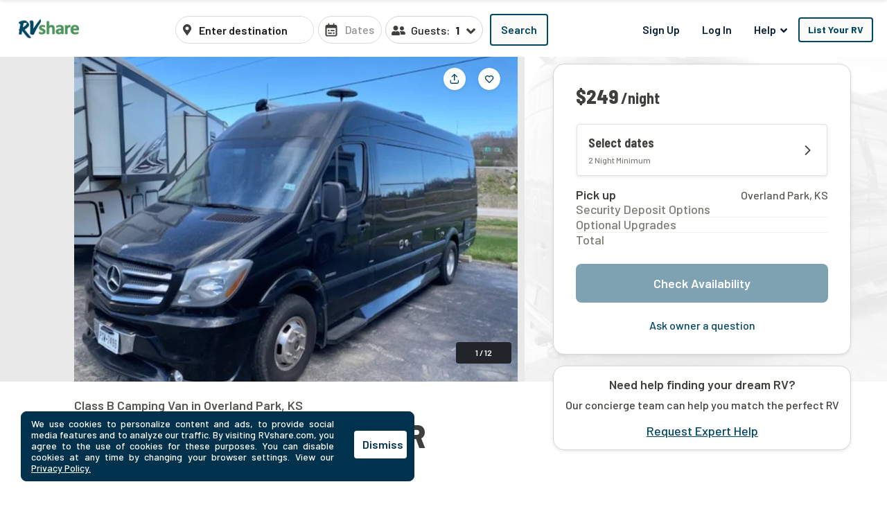

--- FILE ---
content_type: text/html; charset=utf-8
request_url: https://rvshare.com/rvs/details/1660916
body_size: 53990
content:
<!DOCTYPE html>
<html lang="en">
<head>

  <meta charset="utf-8">
<title>2015 Mercedes Sprinter | RVshare</title>
<meta name="description" content="Top Rated 2015 Class B Camping Van Rental Starting at $249/night in Leawood, KS. Sleeps 4 People, View 12 pictures. Best Price Guarantee! Check Availability Now.">
<link rel="canonical" href="https://rvshare.com/rvs/details/1660916">
<meta name="robots" content="index, follow">
<link rel="image_src" href="https://imagedelivery.net/eZKniD8IPo85-tfyHjsV4g/ce497684b864a1bfdb92c0b8cba89112.jpg/width=731,height=469,fit=cover,gravity=0.5x0.5,anim=false">
<meta name="twitter:site" content="@rvshare">
<meta name="twitter:title" content="Class B Camping Van Rental in Leawood, KS">
<meta name="twitter:description" content="Rentals Starting at $249/night">
<meta name="twitter:card" content="summary_large_image">
<meta name="twitter:image:src" content="https://imagedelivery.net/eZKniD8IPo85-tfyHjsV4g/ce497684b864a1bfdb92c0b8cba89112.jpg/width=731,height=469,fit=cover,gravity=0.5x0.5,anim=false">
<meta property="og:title" content="2015 Mercedes Sprinter | RVshare">
<meta property="og:type" content="website">
<meta property="og:site_name" content="RVshare">
<meta property="og:url" content="https://rvshare.com/rvs/details/1660916">
<meta property="og:description" content="Top Rated 2015 Class B Camping Van Rental Starting at $249/night in Leawood, KS. Sleeps 4 People, View 12 pictures. Best Price Guarantee! Check Availability Now.">
<meta property="og:locale" content="en_US">
<meta property="og:image" content="https://imagedelivery.net/eZKniD8IPo85-tfyHjsV4g/ce497684b864a1bfdb92c0b8cba89112.jpg/width=731,height=469,fit=cover,gravity=0.5x0.5,anim=false">
<meta property="fb:app_id" content="442236449257760">
<meta name="viewport" content="width=device-width, initial-scale=1, shrink-to-fit=no">
<meta name="theme-color" content="#49639f">
  <meta name="csrf-param" content="authenticity_token" />
<meta name="csrf-token" content="azVC88+uk2QhqtnVTJtCA19GZ0mxBJkwa2ymh+jC+pN20UAPOGJ809ccSN2DvV0pHoiGPQpCMY0I7zsed7YkVQ==" />

  <link rel="shortcut icon" type="image/svg+xml" href="/assets/media/images/favicon-93ef21a4c841d6755074427ca955895b.svg" />
  <link rel="shortcut icon" type="image/x-icon" href="/assets/media/images/favicon-bd1ab30ea08b208ca455f49c49bf7b9a.ico" sizes="any" />
  <link rel="shortcut icon" type="image/png" href="/assets/media/images/favicon-58ac2ba9d2f1cab16e5e94878527e39a.png" />
  <link rel="apple-touch-icon" type="image/png" href="/assets/media/images/favicon-58ac2ba9d2f1cab16e5e94878527e39a.png" />

  <link rel="preconnect" href="//cdn.mxpnl.com">
<link rel="preconnect" href="//imagedelivery.net">
<link rel="preconnect" href="//d28qse22gjqxqn.cloudfront.net">
<link rel="preconnect" href="//fonts.googleapis.com">
<link rel="preconnect" href="//fonts.gstatic.com" crossorigin>
<link rel="preconnect" href="//maps.googleapis.com">
<link rel="preconnect" href="//maps.googleapis.com" crossorigin>

<link rel="dns-prefetch" href="//api.segment.io">
<link rel="dns-prefetch" href="//cdn.segment.com">
<link rel="dns-prefetch" href="//cdn.mxpnl.com">
<link rel="dns-prefetch" href="//api-js.mixpanel.com">
<link rel="dns-prefetch" href="//imagedelivery.net">
<link rel="dns-prefetch" href="//d28qse22gjqxqn.cloudfront.net">
<link rel="dns-prefetch" href="//connect.facebook.net">
<link rel="dns-prefetch" href="//www.facebook.com">
<link rel="dns-prefetch" href="//fonts.googleapis.com">
<link rel="dns-prefetch" href="//fonts.gstatic.com">
<link rel="dns-prefetch" href="//maps.googleapis.com">
<link rel="dns-prefetch" href="//api.livechatinc.com">
<link rel="dns-prefetch" href="//a.clicktripz.com">
<link rel="dns-prefetch" href="//googletagservices.com">


  <link rel="stylesheet" media="screen" href="//fonts.googleapis.com/css2?family=Barlow+Semi+Condensed:wght@600;700;800&amp;family=Barlow:wght@500;600;700&amp;display=swap" />
  <link rel="stylesheet" media="screen" href="//fonts.googleapis.com/css?family=Source+Sans+Pro:400,400i,600&amp;display=swap" />


      <link rel="stylesheet" media="all" href="/assets/css/vendor-712df166.chunk.css" />
<link rel="stylesheet" media="all" href="/assets/css/details-e760df76.chunk.css" />


  <script>
//<![CDATA[

    window.dataLayer = window.dataLayer || [];
    dataLayer.push({
      "u": {
        "location": {
          "lat": 39.9625,
          "long": -83.0061,
          "city": "Columbus" || null,
          "state": "Ohio" || null,
          "country": "United States" || null,
          "zip": "43215" || null,
          "miles_from_search": "" || null
        },
        "loggedin": false,
      },
      "preferences": {
        "start_date": "" || null,
        "end_date": "" || null,
        "number_travelers": 1 || null
      }
    });
      dataLayer.push(  {
  "event": "Product Viewed (new)",
  "detail": {
    "rv": {
      "id": "1660916",
      "name": "2015 Mercedes Midwest Automotive Designs Weekender MD4",
      "year": "2015",
      "make": "Midwest Automotive Designs",
      "model": "Weekender MD4",
      "type": "Class B Camping Van",
      "travelers": "4",
      "length": "26.0",
      "currency": "USD",
      "per_night": "249.0",
      "nr_pictures": 12,
      "variant": "Standard",
      "description_length": 65,
      "instant_book": false,
      "offers_delivery": false,
      "images": [
        "https://imagedelivery.net/eZKniD8IPo85-tfyHjsV4g/ce497684b864a1bfdb92c0b8cba89112.jpg/width=731,height=469,fit=cover,gravity=0.5x0.5,anim=false",
        "https://imagedelivery.net/eZKniD8IPo85-tfyHjsV4g/b95d17514222a062891bb234a3589654.jpg/width=731,height=469,fit=cover,gravity=0.5x0.5,anim=false",
        "https://imagedelivery.net/eZKniD8IPo85-tfyHjsV4g/181531705ae59d6f37645798a767f960.jpg/width=731,height=469,fit=cover,gravity=0.5x0.5,anim=false",
        "https://imagedelivery.net/eZKniD8IPo85-tfyHjsV4g/fc1332426b7b1b2d9882313c6efbc328.jpg/width=731,height=469,fit=cover,gravity=0.5x0.5,anim=false",
        "https://imagedelivery.net/eZKniD8IPo85-tfyHjsV4g/54914d1cb1fb67238bc0144c7016f8ed.jpg/width=731,height=469,fit=cover,gravity=0.5x0.5,anim=false",
        "https://imagedelivery.net/eZKniD8IPo85-tfyHjsV4g/4365a56fac48f93fb1c118f467b5b5d2.jpg/width=731,height=469,fit=cover,gravity=0.5x0.5,anim=false",
        "https://imagedelivery.net/eZKniD8IPo85-tfyHjsV4g/4a9ee727664cffabb41ef72768a29867.jpg/width=731,height=469,fit=cover,gravity=0.5x0.5,anim=false",
        "https://imagedelivery.net/eZKniD8IPo85-tfyHjsV4g/7d997d524c2e0935f31f0a9def145256.jpg/width=731,height=469,fit=cover,gravity=0.5x0.5,anim=false",
        "https://imagedelivery.net/eZKniD8IPo85-tfyHjsV4g/f89e34b64b4328ade5e7b4869e220778.jpg/width=731,height=469,fit=cover,gravity=0.5x0.5,anim=false",
        "https://imagedelivery.net/eZKniD8IPo85-tfyHjsV4g/b9f72dd27802217013f9dd0fb8a690a5.jpg/width=731,height=469,fit=cover,gravity=0.5x0.5,anim=false",
        "https://imagedelivery.net/eZKniD8IPo85-tfyHjsV4g/1f24461aee5a07333d8da28a195a68aa.jpg/width=731,height=469,fit=cover,gravity=0.5x0.5,anim=false",
        "https://imagedelivery.net/eZKniD8IPo85-tfyHjsV4g/8087d378bb9f24f3508e8672b39db326.jpeg/width=731,height=469,fit=cover,gravity=0.5x0.5,anim=false"
      ],
      "cancellation_policy": "Standard",
      "pets_accepted": true,
      "smoking_accepted": false,
      "owner": {
        "id": "2131890"
      },
      "reviews": {
        "enabled": true,
        "quantity": 3,
        "rating": 4
      },
      "location": {
        "lat": 38.96,
        "lng": -94.65,
        "city": "Leawood",
        "state": "KS",
        "zip": null,
        "country": "United States"
      }
    }
  },
  "seo_experiment": "bb"
}
);

//]]>
</script>
  <script>
//<![CDATA[

	(function(w,d,s,l,i){w[l]=w[l]||[];w[l].push({'gtm.start':
	new Date().getTime(),event:'gtm.js'});var f=d.getElementsByTagName(s)[0],
	j=d.createElement(s),dl=l!='dataLayer'?'&l='+l:'';j.async=true;j.src=
	'https://gtm.rvshare.com/gtm.js?id='+i+dl;f.parentNode.insertBefore(j,f);
	})(window,document,'script','dataLayer','GTM-5JLP6WZ');

//]]>
</script>
  <script async="async">
//<![CDATA[

  var pageviewsSession = sessionStorage.getItem("pageviewsSession");
  var newPageviewsSession;
  if (pageviewsSession) {
    newPageviewsSession = parseInt(pageviewsSession) + 1;
  } else {
    newPageviewsSession = 1;
  }
  sessionStorage.setItem("pageviewsSession", newPageviewsSession);

//]]>
</script>

  <meta name='ir-site-verification-token' value='-1624409025' />

  <script type="application/ld+json">
{
  "@context": "https://schema.org",
  "@id": "#Organization",
  "@type": "Organization",
  "name": "RVshare",
  "legalName": "RVshare LLC",
  "foundingDate": "2013-09-01",
  "numberOfEmployees": "100",
  "url": "https://rvshare.com",
  "email": "support@rvshare.com",
  "description": "RVshare offers the largest selection of trusted RV rentals in the country. Founded in 2013 in Akron, Ohio, we connect RV owners and renters, offering an additional source of income for RV owners and the option for a memorable vacation for renters. Renters can search through thousands of short- and long-term RV rental options, including Luxury Class A Diesel Pushers, Class B Camper Vans, Class C Motorhomes, and Travel Trailers, and filter to search and compare RV rental prices, features, reviews, and more.",
  "image": {
    "@type": "ImageObject",
    "url": "https://rvshare.com/assets/media/images/logo_primary-05058655c404d14d8789131086ca9f0d.png",
    "width": "200",
    "height": "34"
  },
  "logo": {
    "@type": "ImageObject",
    "url": "https://rvshare.com/assets/media/images/logo_primary-05058655c404d14d8789131086ca9f0d.png",
    "width": "200",
    "height": "34"
  },
  "address": {
    "@type": "PostalAddress",
    "addressLocality": "Akron",
    "addressRegion": "Ohio",
    "addressCountry": "US",
    "postalCode": "44321",
    "streetAddress": "155 Montrose W Ave"
  },
  "contactPoint": [{
    "@type": "ContactPoint",
    "telephone": "+1-888-482-0234",
    "contactType": "Customer Experience: RV Owners"
  }],
  "sameAs": [
    "https://www.facebook.com/rvshare",
    "https://x.com/RVshare",
    "https://www.instagram.com/rvshare/",
    "https://www.youtube.com/channel/UCRLEq8uH3TCtcRl-zMj0RGw",
    "https://www.pinterest.com/rvshare/",
    "https://www.linkedin.com/company/rvshare/",
    "https://rvshare.com"
  ],
  "department": {
    "@type":"Organization",
    "name":"RVshare",
    "telephone":"+1-888-482-0234",
    "address": {
      "@type": "PostalAddress",
      "addressLocality": "Austin",
      "addressRegion": "Texas",
      "addressCountry": "US",
      "postalCode": "78746",
      "streetAddress": "609 Castle Ridge Road"
    }
  }
}
</script>

  
    <script type="application/ld+json">
{
  "@context":"https://schema.org",
  "@graph":
  [
    {
  "@id": "#mainEntity",
  "@type": ["Product", "Vehicle"],
  "additionalType":
  [
  ],
  "url": "https://rvshare.com/rvs/details/1660916",
  "sku": 1660916,
  "name": "2015 Mercedes Sprinter",
  "image":
  [
      "https://imagedelivery.net/eZKniD8IPo85-tfyHjsV4g/ce497684b864a1bfdb92c0b8cba89112.jpg/width=731,height=469,fit=cover,gravity=0.5x0.5,anim=false",
      "https://imagedelivery.net/eZKniD8IPo85-tfyHjsV4g/b95d17514222a062891bb234a3589654.jpg/width=731,height=469,fit=cover,gravity=0.5x0.5,anim=false",
      "https://imagedelivery.net/eZKniD8IPo85-tfyHjsV4g/181531705ae59d6f37645798a767f960.jpg/width=731,height=469,fit=cover,gravity=0.5x0.5,anim=false",
      "https://imagedelivery.net/eZKniD8IPo85-tfyHjsV4g/fc1332426b7b1b2d9882313c6efbc328.jpg/width=731,height=469,fit=cover,gravity=0.5x0.5,anim=false",
      "https://imagedelivery.net/eZKniD8IPo85-tfyHjsV4g/54914d1cb1fb67238bc0144c7016f8ed.jpg/width=731,height=469,fit=cover,gravity=0.5x0.5,anim=false",
      "https://imagedelivery.net/eZKniD8IPo85-tfyHjsV4g/4365a56fac48f93fb1c118f467b5b5d2.jpg/width=731,height=469,fit=cover,gravity=0.5x0.5,anim=false",
      "https://imagedelivery.net/eZKniD8IPo85-tfyHjsV4g/4a9ee727664cffabb41ef72768a29867.jpg/width=731,height=469,fit=cover,gravity=0.5x0.5,anim=false",
      "https://imagedelivery.net/eZKniD8IPo85-tfyHjsV4g/7d997d524c2e0935f31f0a9def145256.jpg/width=731,height=469,fit=cover,gravity=0.5x0.5,anim=false",
      "https://imagedelivery.net/eZKniD8IPo85-tfyHjsV4g/f89e34b64b4328ade5e7b4869e220778.jpg/width=731,height=469,fit=cover,gravity=0.5x0.5,anim=false",
      "https://imagedelivery.net/eZKniD8IPo85-tfyHjsV4g/b9f72dd27802217013f9dd0fb8a690a5.jpg/width=731,height=469,fit=cover,gravity=0.5x0.5,anim=false",
      "https://imagedelivery.net/eZKniD8IPo85-tfyHjsV4g/1f24461aee5a07333d8da28a195a68aa.jpg/width=731,height=469,fit=cover,gravity=0.5x0.5,anim=false",
      "https://imagedelivery.net/eZKniD8IPo85-tfyHjsV4g/8087d378bb9f24f3508e8672b39db326.jpeg/width=731,height=469,fit=cover,gravity=0.5x0.5,anim=false"
  ],
  "aggregateRating":
  {
    "@type": "AggregateRating",
    "ratingValue": "4",
    "bestRating": "5",
    "worstRating": "1",
    "reviewCount": "3"
  },
  "offers":
  [
    {
      "@type": "AggregateOffer",
      "lowPrice": "249.0",
      "highPrice": "5976.0",
      "priceCurrency": "USD",
      "availability": "https://schema.org/InStock",
      "offerCount": "3",
      "url": "https://rvshare.com/rvs/details/1660916",
      "availableAtOrFrom":
      {
        "@type": "Place",
        "address":
        {
          "@type": "PostalAddress",
          "addressLocality": "Leawood",
          "addressRegion": "KS",
          "addressCountry": "US"
        }
      },
      "availableDeliveryMethod":
      [
        "http://purl.org/goodrelations/v1#DeliveryModePickUp"
      ],
      "businessFunction": "http://purl.org/goodrelations/v1#LeaseOut"
    },
    {
      "@type": "Offer",
      "price": "249.0",
      "name": "Nightly",
      "priceCurrency": "USD",
      "availability": "https://schema.org/InStock",
      "eligibleQuantity":
      {
        "@type": "QuantitativeValue",
        "value": 1,
        "unitText": "Day",
        "unitCode": "DAY"
      },
      "eligibleTransactionVolume":
      {
        "@type": "PriceSpecification",
        "eligibleQuantity":
        {
          "@type": "QuantitativeValue",
          "minValue": "2",
          "unitText": "Minimum amount of days",
          "unitCode": "DAY"
        }
      },
      "url": "https://rvshare.com/rvs/details/1660916",
      "addOn":
      [
        {
          "@id": "#RefundableDamageDeposit",
          "@type": "Offer",
          "availability": "https://schema.org/InStock",
          "additionalType":
          [
            "http://www.wikidata.org/entity/Q574282",
            "http://www.productontology.org/id/Damage_deposit"
          ],
          "name": "Refundable damage deposit",
          "price": "500.0",
          "priceCurrency": "USD"
        },
        {
          "@id":"#Insurance",
          "@type":"Offer",
          "availability": "https://schema.org/InStock",
          "additionalType":
          [
            "http://www.wikidata.org/entity/Q43183",
            "http://www.productontology.org/id/Insurance"
          ],
          "name": "Insurance",
          "price": "82.41",
          "priceCurrency": "USD",
          "eligibleQuantity":
          {
            "@type": "QuantitativeValue",
            "value": "1",
            "unitText": "Day",
            "unitCode": "DAY"
          },
          "eligibleTransactionVolume":
          {
            "@type": "PriceSpecification",
            "eligibleQuantity":
            {
              "@type": "QuantitativeValue",
              "minValue": "1",
              "unitText": "Day",
              "unitCode": "DAY"
            }
          },
          "priceSpecification":
          {
            "@type": "PriceSpecification",
            "valueAddedTaxIncluded": "False"
          }
        }
      ]
    }
    ,{
      "@type": "Offer",
      "price": "1568.7",
      "name": "Weekly",
      "priceCurrency": "USD",
      "availability": "https://schema.org/InStock",
      "eligibleQuantity":
      {
        "@type": "QuantitativeValue",
        "value": "1",
        "unitText": "Week",
        "unitCode": "WEE"
      },
      "eligibleTransactionVolume":
      {
        "@type":"PriceSpecification",
        "eligibleQuantity":
        {
          "@type": "QuantitativeValue",
          "value": "1",
          "unitText": "Week",
          "unitCode": "WEE"
        }
      },
      "url":"https://rvshare.com/rvs/details /1660916",
      "addOn":
      [
        {
          "@id":"#RefundableDamageDeposit"
        },
        {
          "@id":"#Insurance"
        }
      ]
    }
    ,{
      "@type": "Offer",
      "name": "Monthly",
      "price": "5976.0",
      "priceCurrency": "USD",
      "availability": "https://schema.org/InStock",
      "eligibleQuantity":
      {
        "@type": "QuantitativeValue",
        "value": "1",
        "unitText": "Month",
        "unitCode": "MON"
      },
      "eligibleTransactionVolume":
      {
        "@type":"PriceSpecification",
        "eligibleQuantity":
        {
          "@type":"QuantitativeValue",
          "value": "1",
          "unitText": "Month",
          "unitCode": "MON"
        }
      },
      "url":"https://rvshare.com/rvs/details/1660916",
      "addOn":
      [
        {
          "@id":"#RefundableDamageDeposit"
        },
        {
          "@id":"#Insurance"
        }
      ]
    }
  ],
  "depth":
  {
    "@type": "QuantitativeValue",
    "value": "26.0",
    "unitText": "ft",
    "unitCode": "FOT"
  },
  "brand": {
    "@type": "brand",
    "name": "Midwest Automotive Designs"
  },
  "manufacturer": {
    "@type": "Organization",
    "name": "Midwest Automotive Designs"
  },
  "model": "Weekender MD4",
  "description": "Travel and camp in style.  Pet Friendly.\nSorry no towing allowed.",
  "review":
  [
    {
      "@type": "Review",
      "datePublished": "2024-09-08",
      "author":
      {
       "@type": "Person",
       "name": "Victor"
      },
      "description": "The sprinter was perfect for my family. Very comfortable, rode very nice and easy, and a lot of memories were made!",
      "reviewRating":
      {
        "@type": "Rating",
        "bestRating": "5",
        "worstRating": "1",
        "ratingValue": "4"
      }
    },
    {
      "@type": "Review",
      "datePublished": "2023-12-15",
      "author":
      {
       "@type": "Person",
       "name": "Scot"
      },
      "description": "Very disappointed with this RV rental experience.  Had a 12 day rental, but had to return the RV after the first night of camping.  Explained that we were headed to Arizona and they expressed to watch out for freezing temperatures.  I explained that the forecast showed lows in the mid-forties and highs in the high seventies.  When picking up the RV the very quickly went through all the systems to show they were in working order.  Upon arrival on our first night at a campground, we turned on the water pump to flush the toilet and use the sink.  There was just enough water pressure to flush, but heard water continuing to run outside the RV.  Upon inspection found that water was gushing out of the tankless water heater compartment.  Two of the water lines were burst open and spewing water out over the power connection.  Could not use toilet or sink.  We had to get a hotel that first night while the owner researched a possible fix.  The next morning they had me look for a shut-off valve to by-pass the heater.  There was no shut off valve and they had no other solution to take is somewhere for repairs.  The initial response from the owner was that it must have frozen on us, but low temps had only been in the high 40's.  Luckily we had only driven 5 hours to our first campsite so we returned the RV and requested full refund.  Unfortunately, RV Share only refunded a portion of our fees which was totally unsatisfactory.  This RV was in no shape to be rented and we felt the owners knew that the water pump and heater were not operational.  RV Share has gone silent on this matter.  If you ever rent via RV Share, be sure to only rent from an owner that is not just trying to run a business of renting used RVs.   This was a total sham.  We had to complete our trip to AZ using our SUV and staying in hotels.  Not at all the experience that we were expecting.",
      "reviewRating":
      {
        "@type": "Rating",
        "bestRating": "5",
        "worstRating": "1",
        "ratingValue": "4"
      }
    },
    {
      "@type": "Review",
      "datePublished": "2023-11-06",
      "author":
      {
       "@type": "Person",
       "name": "Adrian"
      },
      "description": "Had a great experience!",
      "reviewRating":
      {
        "@type": "Rating",
        "bestRating": "5",
        "worstRating": "1",
        "ratingValue": "4"
      }
    }
  ],
  "vehicleEngine":
  {
    "@type": "EngineSpecification ",
    "engineType": "Gas"
  },
  "vehicleTransmission": "Automatic",
  "vehicleSpecialUsage": "RentalVehicleUsage",
  "vehicleModelDate": "2015",
  "mainEntityOfPage":
  {
    "@id": "https://rvshare.com/rvs/details/1660916"
  }
}
,
    {
  "@id": "https://rvshare.com/rvs/details/1660916",
  "@type": "ItemPage",
  "breadcrumb": {"@id": "#BreadcrumbList"},
  "name": "2015 Mercedes Sprinter | RVshare",
  "description": "Top Rated 2015 Class B Camping Van Rental Starting at $249/night in Leawood, KS. Sleeps 4 People, View 12 pictures. Best Price Guarantee! Check Availability Now.",
  "dateModified": "2025-12-11 20:33:18 UTC",
  "isPartOf":
  {
    "@type":"WebSite",
    "url":"https://rvshare.com",
    "inLanguage":"en-US",
    "name":"RVshare",
    "copyrightYear":
    [
      "2018",
      "2019",
      "2020",
      "2021"
    ],
    "publisher":
    {
      "@id":"#Organization"
    },
    "copyrightHolder":
    {
      "@id":"#Organization"
    },
    "potentialAction":
    {
      "@type":"SearchAction",
      "target":"https://rvshare.com/rv-rental?location={search_term_string}",
      "query-input":"required name=search_term_string"
    }
  }
}
,
    {
  "@type": "BreadcrumbList",
  "@id": "#BreadcrumbList",
  "itemListElement":
  [
    {
      "@type": "ListItem",
      "position": 1,
      "item":
      {
        "@id": "https://rvshare.com",
        "name": "Home"
      }
    },
    {
      "@type": "ListItem",
      "position": 2,
      "item":
      {
        "@id": "https://rvshare.com/rv-rental",
        "name": "United States"
      }
    },
    {
      "@type": "ListItem",
      "position": 5,
      "item":
      {
        "@type": "Thing",
        "@id": "https://rvshare.com/rvs/details/1660916",
        "name": "2015 Mercedes Midwest Automotive Designs Weekender MD4"
      }
    }
  ]
}
  ]
}
</script>


  <link rel="manifest" href="/assets/manifest.json">
</head>
<body>
  


  <div id="root">
    <!-- Google Tag Manager (noscript) -->
<noscript><iframe src="https://gtm.rvshare.com/ns.html?id=GTM-5JLP6WZ"
height="0" width="0" style="display:none;visibility:hidden"></iframe></noscript>
<!-- End Google Tag Manager (noscript) -->

        <style data-styled="hBmTtk tPARF cStAsj ejPeOD gLUKlA bEOzkV  FRGYi jCKlWA eoRaii bvmNJR egleLr fRfiUr iVmjQK kihfj XCIUg hZsZKe ccmhpJ gLTgbT ffTvoL jyZAko iLjmUS jyRKCu dmaoVY  kOFKaA kZknGm dOchbu jWisIU geqgeE gqkIHs duMalw rPuZv fabQju kWmydd fWJuDS" data-styled-version="4.2.1">
/* sc-component-id: Button-sc-iowrqs-0 */
.ffTvoL{box-sizing:border-box;margin:0;padding-top:8px;padding-bottom:8px;padding-left:16px;padding-right:16px;font-size:inherit;color:#fff;background-color:blue;-webkit-appearance:none;-moz-appearance:none;appearance:none;display:inline-block;text-align:center;line-height:inherit;-webkit-text-decoration:none;text-decoration:none;font-weight:700;border:0;border-radius:4px;border-radius:4px;background-color:transparent;color:#0a2239;border:1px solid transparent;font-weight:600;} .ffTvoL:hover{background-color:transparent;color:#004665;} .ffTvoL:focus{background-color:transparent;outline:none;} .ffTvoL:active{background-color:transparent;color:#004665;} .ffTvoL.dropdown-open{color:#004665;} .ffTvoL:disabled{opacity:0.65 !important;cursor:default !important;}.jyZAko{box-sizing:border-box;margin:0;padding-top:8px;padding-bottom:8px;padding-left:16px;padding-right:16px;font-size:16px;color:white;background-color:blue;-webkit-appearance:none;-moz-appearance:none;appearance:none;display:inline-block;text-align:center;line-height:inherit;-webkit-text-decoration:none;text-decoration:none;font-weight:600;border:0;border-radius:4px;border-radius:4px;background-color:#fafaf9;border:2px solid #004665;color:#004665;font-weight:600;} .jyZAko:hover{background-color:#fafaf9;color:#006a9a;border-color:#006a9a;} .jyZAko:disabled{opacity:0.65 !important;cursor:default !important;}.iLjmUS{box-sizing:border-box;margin:0;padding-top:8px;padding-bottom:8px;padding-left:16px;padding-right:16px;font-size:inherit;color:white;background-color:blue;-webkit-appearance:none;-moz-appearance:none;appearance:none;display:inline-block;text-align:center;line-height:inherit;-webkit-text-decoration:none;text-decoration:none;font-weight:600;border:0;border-radius:4px;border-radius:4px;background-color:transparent;color:#0a2239;font-weight:600;} .iLjmUS:hover{background-color:transparent;color:#004665;} .iLjmUS:focus{background-color:transparent;outline:none;} .iLjmUS:active{background-color:transparent;} .iLjmUS:disabled{opacity:0.65 !important;cursor:default !important;}
/* sc-component-id: Header__LogoWrapper-sc-65hunu-0 */
.ejPeOD{display:inline-block;margin-right:14px;} .ejPeOD a{display:-webkit-box;display:-webkit-flex;display:-ms-flexbox;display:flex;-webkit-box-pack:center;-webkit-justify-content:center;-ms-flex-pack:center;justify-content:center;width:99px;}
/* sc-component-id: Header__SearchInputsWrapper-sc-65hunu-1 */
.bEOzkV{box-sizing:border-box;display:-webkit-box;display:-webkit-flex;display:-ms-flexbox;display:flex;}
/* sc-component-id: Header__HeaderComponent-sc-65hunu-2 */
.hBmTtk{padding:10px 16px;background:#fff;} @media screen and (min-width:992px){.hBmTtk{padding:20px 20px 16px 20px;}}
/* sc-component-id: Header__Logo-sc-65hunu-3 */
.gLUKlA{height:auto;width:120px;}
/* sc-component-id: Header__HeaderContainer-sc-65hunu-4 */
.tPARF{-webkit-align-items:center;-webkit-box-align:center;-ms-flex-align:center;align-items:center;display:-webkit-box;display:-webkit-flex;display:-ms-flexbox;display:flex;-webkit-flex-flow:column wrap;-ms-flex-flow:column wrap;flex-flow:column wrap;-webkit-box-pack:justify;-webkit-justify-content:space-between;-ms-flex-pack:justify;justify-content:space-between;min-height:40px;gap:10px;} @media screen and (min-width:768px){.tPARF{-webkit-flex-flow:row nowrap;-ms-flex-flow:row nowrap;flex-flow:row nowrap;}}
/* sc-component-id: Header__LogoMobileNav-sc-65hunu-5 */
.cStAsj{display:-webkit-box;display:-webkit-flex;display:-ms-flexbox;display:flex;-webkit-box-pack:justify;-webkit-justify-content:space-between;-ms-flex-pack:justify;justify-content:space-between;-webkit-align-items:center;-webkit-box-align:center;-ms-flex-align:center;align-items:center;width:100%;z-index:10;} @media screen and (min-width:768px){.cStAsj{display:block;margin-bottom:0;width:auto;}}
/* sc-component-id: Header__DesktopNavWrapper-sc-65hunu-6 */
.dOchbu{margin-left:0;}
/* sc-component-id: LoginRegisterListItems__Li-sc-1jevtz9-0 */
.geqgeE{display:inline-block;margin-bottom:0;}
/* sc-component-id: RVButtons__Button-sc-1fmt16q-0 */
.fWJuDS{box-sizing:border-box;margin:0;padding-top:8px;padding-bottom:8px;padding-left:16px;padding-right:16px;font-size:inherit;color:white;background-color:blue;-webkit-appearance:none;-moz-appearance:none;appearance:none;display:inline-block;text-align:center;line-height:inherit;-webkit-text-decoration:none;text-decoration:none;font-weight:600;border:0;border-radius:4px;border-radius:4px;background-color:#fafaf9;border:2px solid #004665;color:#004665;font-weight:600;font-size:0.875rem;width:100%;text-align:left;font-weight:normal;padding:12px 34px;} .fWJuDS:hover{background-color:#fafaf9;color:#006a9a;border-color:#006a9a;} .fWJuDS:disabled{opacity:0.65 !important;cursor:default !important;} @media screen and (min-width:992px){.fWJuDS{font-weight:bold;padding:8px 11px;text-align:center;width:auto;}} @media (min-width:1030px){.fWJuDS{padding:8px 12px;}}
/* sc-component-id: NavLinks__Ul-sc-t3cqpw-1 */
.jWisIU{list-style-type:none;padding:0;margin:0;display:-webkit-box;display:-webkit-flex;display:-ms-flexbox;display:flex;-webkit-flex-direction:column;-ms-flex-direction:column;flex-direction:column;-webkit-align-items:center;-webkit-box-align:center;-ms-flex-align:center;align-items:center;} .jWisIU > li{white-space:nowrap;} @media screen and (min-width:992px){.jWisIU{-webkit-flex-direction:row;-ms-flex-direction:row;flex-direction:row;}}
/* sc-component-id: NavLinks__Li-sc-t3cqpw-2 */
.gqkIHs{display:inline-block;margin-bottom:0;}
/* sc-component-id: NavLinks__ListRvLi-sc-t3cqpw-3 */
.kWmydd{display:inline-block;margin-bottom:0;-webkit-order:-1;-ms-flex-order:-1;order:-1;} @media screen and (min-width:992px){.kWmydd{-webkit-order:0;-ms-flex-order:0;order:0;}}
/* sc-component-id: DropdownCustom__DropdownWrapper-sc-xtbvvj-1 */
.duMalw{position:relative;display:inline-block;}
/* sc-component-id: HelpDropdown__Button-sc-14ucmvy-4 */
.rPuZv{box-sizing:border-box;margin:0;padding-top:8px;padding-bottom:8px;padding-left:16px;padding-right:16px;font-size:inherit;color:white;background-color:blue;-webkit-appearance:none;-moz-appearance:none;appearance:none;display:inline-block;text-align:center;line-height:inherit;-webkit-text-decoration:none;text-decoration:none;font-weight:600;border:0;border-radius:4px;border-radius:4px;background-color:transparent;color:#0a2239;font-size:1rem;padding-top:4px;padding-bottom:4px;padding-left:0;padding-right:4px;} .rPuZv:disabled{opacity:0.65 !important;cursor:default !important;} @media screen and (min-width:992px){.rPuZv{padding-top:8px;padding-bottom:8px;padding-left:16px;padding-right:16px;}} .rPuZv:active{outline:none;} .rPuZv:focus{outline:none;}
/* sc-component-id: HelpDropdown__ArrowIcon-sc-14ucmvy-5 */
.fabQju{vertical-align:middle;}
/* sc-component-id: sc-bwzfXH */
.ccmhpJ{box-sizing:border-box;padding-left:8px;padding-right:4px;display:-webkit-box;display:-webkit-flex;display:-ms-flexbox;display:flex;}
/* sc-component-id: styles__MobileDateTrigger-sc-1m673ar-0 */
.gLTgbT{width:100%;position:absolute;top:0;left:0;bottom:0;right:0;z-index:9;} @media screen and (min-width:768px){.gLTgbT{display:none;}}
/* sc-component-id: styles__DatePickerTrigger-sc-1m673ar-2 */
.hZsZKe{display:-webkit-box;display:-webkit-flex;display:-ms-flexbox;display:flex;-webkit-align-items:center;-webkit-box-align:center;-ms-flex-align:center;align-items:center;height:54px;background:none;border-radius:0.25rem;padding-inline:1rem;background:none;cursor:pointer;position:relative;padding-inline:8px;font-size:1rem;width:100%;color:#919191;font-weight:normal;border:2px solid #d9d9d9;height:40px;border-radius:30px;border-width:1px;} .hZsZKe:focused{border-color:#004665;}
/* sc-component-id: sc-global-1348439074 */
.rvshare-dropdown-selectbox-theme.tippy-tooltip{background-color:#fff;border:1px solid #d9d9d9;border-radius:4px;color:#0A2239;padding:0;}
/* sc-component-id: TravelerSelect__DropdownButton-sc-cystup-0 */
.kOFKaA{background-color:#fff;border:1px solid lightgrey;}
/* sc-component-id: TravelerSelect-sc-cystup-1 */
.dmaoVY{height:40px;} .dmaoVY .SelectedItemText{color:#1c1c1a;font-weight:bold;font-size:16px;margin-left:8px;margin-right:10px;} .dmaoVY .ArrowIcon{color:#3f3f3b;vertical-align:bottom;font-size:20px;} .dmaoVY .IconAndLabel{white-space:nowrap;margin-top:0;color:#3f3f3b;} .dmaoVY .GuestsIcon{color:#6c757d;} .dmaoVY .InputLabel{color:#1c1c1a;font-size:1rem;font-weight:normal;position:absolute;top:4px;left:4px;visibility:hidden;} @media (min-width:1145px){.dmaoVY .InputLabel{font-size:16px;left:auto;margin-left:8px;position:relative;top:auto;visibility:inherit;}} .dmaoVY .Button{-webkit-appearance:none;padding-top:11px;padding-left:8px;padding-right:10px;padding-bottom:5px;position:relative;display:-webkit-box;display:-webkit-flex;display:-ms-flexbox;display:flex;height:100%;border-radius:30px;padding-bottom:11px;} .dmaoVY.open .Button{background-color:#004665;} .dmaoVY.open svg{color:white;} .dmaoVY.open .GuestsIcon,.dmaoVY.open .SelectedItemText,.dmaoVY.open .ArrowIcon,.dmaoVY.open .SvgInner,.dmaoVY.open .InputLabel{color:#fff;}
/* sc-component-id: styles__AutocompleteWrapper-sc-1eyjro8-0 */
.iVmjQK{position:relative;z-index:9;background-color:#fff;text-align:left;-webkit-flex:1;-ms-flex:1;flex:1;}
/* sc-component-id: SearchInputs__DestinationWrapper-sc-1ml9v5y-0 */
.eoRaii{border:1px solid #d9d9d9;border-radius:30px;display:-webkit-box;display:-webkit-flex;display:-ms-flexbox;display:flex;overflow:hidden;width:100%;height:40px;} .eoRaii .autocompleteWrapper{position:static;}
/* sc-component-id: SearchInputs__SearchIconWrapper-sc-1ml9v5y-1 */
.bvmNJR{-webkit-align-items:flex-end;-webkit-box-align:flex-end;-ms-flex-align:flex-end;align-items:flex-end;color:#3f3f3b;display:-webkit-box;display:-webkit-flex;display:-ms-flexbox;display:flex;-webkit-flex-direction:column;-ms-flex-direction:column;flex-direction:column;-webkit-box-pack:center;-webkit-justify-content:center;-ms-flex-pack:center;justify-content:center;width:22px;}
/* sc-component-id: SearchInputs__InputWrapper-sc-1ml9v5y-2 */
.egleLr{-webkit-flex:1;-ms-flex:1;flex:1;color:#1c1c1a;font-size:14px;-webkit-transition:border-color 0.15s ease-in-out,box-shadow 0.15s ease-in-out;transition:border-color 0.15s ease-in-out,box-shadow 0.15s ease-in-out;vertical-align:middle;} .egleLr .search-inputs__destination-input input{-webkit-appearance:none;color:#1c1c1a;padding-left:0;font-weight:600;font-size:16px;padding:11px;} .egleLr .search-inputs__destination-input input::-webkit-input-placeholder{color:#1c1c1a;} .egleLr .search-inputs__destination-input input::-moz-placeholder{color:#1c1c1a;} .egleLr .search-inputs__destination-input input:-ms-input-placeholder{color:#1c1c1a;} .egleLr .search-inputs__destination-input input:-moz-placeholder{color:#1c1c1a;} .egleLr .search-inputs__destination-input input:focus{outline:none;}
/* sc-component-id: SearchInputs__DatePicker-sc-1ml9v5y-3 */
.XCIUg{position:relative;} .XCIUg.XCIUg .DateRangePicker{width:100%;} @media screen and (min-width:768px){.XCIUg.XCIUg .DateRangePicker{width:auto;}} .XCIUg.XCIUg .DateRangePicker_picker{z-index:5;-webkit-transform:translateX(-50%);-ms-transform:translateX(-50%);transform:translateX(-50%);left:50%;right:auto !important;} .XCIUg.XCIUg .DateRangePickerInput{display:-webkit-box;display:-webkit-flex;display:-ms-flexbox;display:flex;border:none;border-radius:4px;width:100%;} @media screen and (min-width:768px){.XCIUg.XCIUg .DateRangePickerInput{width:auto;}} .XCIUg.XCIUg .DateRangePickerInput_calendarIcon{margin-left:0;margin-right:0;} .XCIUg.XCIUg .DateInput{width:50%;height:40px;} .XCIUg.XCIUg .DateInput:first-of-type{border:1px solid #d9d9d9;border-radius:30px 0 0 30px;overflow:hidden;border-right:none;} .XCIUg.XCIUg .DateInput:first-of-type::before{content:'';width:15px;height:15px;position:absolute;left:8px;top:12px;background:url(/assets/media/images/icons/calendar-alt-regular-blue-19959a217bdde3f41e255aa23ddb67b1.svg) no-repeat;background-size:contain;} .XCIUg.XCIUg .DateInput:not(:first-of-type){border:1px solid #d9d9d9;border-radius:0 30px 30px 0;overflow:hidden;border-left:none;} .XCIUg.XCIUg .DateInput:not(:first-of-type) .DateInput_input{padding-left:16px;} @media screen and (min-width:768px){.XCIUg.XCIUg .DateInput{min-width:85px;max-width:125px;}} .XCIUg.XCIUg .DateInput_input{border-radius:inherit;padding:7px 12px;padding-left:30px;height:40px;} .XCIUg.XCIUg .SearchBar__dates{margin:0;} .XCIUg input{border-radius:30px;color:#004665;font-size:16px;font-weight:600;} .XCIUg input::-webkit-input-placeholder{color:#004665;} .XCIUg input::-moz-placeholder{color:#004665;} .XCIUg input:-ms-input-placeholder{color:#004665;} .XCIUg input:-moz-placeholder{color:#004665;}
/* sc-component-id: SearchInputs__BoxDestination-sc-1ml9v5y-5 */
.jCKlWA{box-sizing:border-box;-webkit-flex:1;-ms-flex:1;flex:1;position:relative;} @media screen and (min-width:768px){.jCKlWA{min-width:150px;max-width:200px;-webkit-flex:auto;-ms-flex:auto;flex:auto;-webkit-flex-basis:auto;-ms-flex-preferred-size:auto;flex-basis:auto;}}
/* sc-component-id: SearchInputs__SearchDestinationInput-sc-1ml9v5y-6 */
.fRfiUr .autocomplete-dropdown{border-top:none;border:1px solid #d9d9d9;top:90%;left:0;}
/* sc-component-id: SearchInputs__SearchInputsFlexWrap-sc-1ml9v5y-8 */
.FRGYi{box-sizing:border-box;display:-webkit-box;display:-webkit-flex;display:-ms-flexbox;display:flex;-webkit-flex-wrap:wrap;-ms-flex-wrap:wrap;flex-wrap:wrap;} @media screen and (min-width:768px){.FRGYi{-webkit-flex-wrap:nowrap;-ms-flex-wrap:nowrap;flex-wrap:nowrap;-webkit-align-items:center;-webkit-box-align:center;-ms-flex-align:center;align-items:center;}}
/* sc-component-id: SearchInputs__DatePickerWrapper-sc-1ml9v5y-9 */
.kihfj{box-sizing:border-box;-webkit-flex:1;-ms-flex:1;flex:1;-webkit-flex-basis:100%;-ms-flex-preferred-size:100%;flex-basis:100%;margin-left:0;margin-top:10px;-webkit-order:2;-ms-flex-order:2;order:2;} @media screen and (min-width:768px){.kihfj{-webkit-flex:auto;-ms-flex:auto;flex:auto;-webkit-flex-basis:auto;-ms-flex-preferred-size:auto;flex-basis:auto;margin-left:6px;margin-top:0;-webkit-order:0;-ms-flex-order:0;order:0;}}
/* sc-component-id: SearchInputs__TravelerSelectWrapper-sc-1ml9v5y-10 */
.jyRKCu{box-sizing:border-box;margin-left:5px;-webkit-order:1;-ms-flex-order:1;order:1;height:40px;} @media screen and (min-width:768px){.jyRKCu{-webkit-order:0;-ms-flex-order:0;order:0;}}
/* sc-component-id: SearchInputs__SearchButtonWrapper-sc-1ml9v5y-11 */
.kZknGm{box-sizing:border-box;margin-left:10px;-webkit-order:3;-ms-flex-order:3;order:3;margin-top:10px;margin-left:10px;display:block;} .kZknGm button{padding:12px 14px;min-height:40px;height:auto;} .kZknGm .search-btn-text{display:none;} .kZknGm .search-btn-icon{display:inline;} @media screen and (min-width:576px){.kZknGm{display:block;}.kZknGm .search-btn-text{display:inline;}.kZknGm .search-btn-icon{display:none;}} @media screen and (min-width:768px){.kZknGm{margin-top:0;display:block;}.kZknGm button{padding:0;width:40px;}.kZknGm .search-btn-text{display:none;}.kZknGm .search-btn-icon{display:inline;}} @media (min-width:1060px){.kZknGm button{padding:12px 14px;width:auto;}.kZknGm .search-btn-text{display:inline;}.kZknGm .search-btn-icon{display:none;}}
/* sc-component-id: sc-global-4194743107 */
.SearchBar__Form{display:-webkit-box;display:-webkit-flex;display:-ms-flexbox;display:flex;} .SearchBar__Form__inputWrap{-webkit-flex:1;-ms-flex:1;flex:1;} @media screen and (min-width:768px){.SearchBar__Form__dates{margin:0 6px;}} @media screen and (max-width:767px){.SearchBar__Form--icon > svg.fa-search{height:25px;width:25px;vertical-align:top;}} .SearchBar__location{-webkit-flex:1;-ms-flex:1;flex:1;position:relative;padding-bottom:0;text-align:left;z-index:999;border:1px solid #ced4da;background:#fff;} .SearchBar__location__Autocomplete > input{border:0;border-radius:0;display:inline-block;width:100%;padding:10px;} .SearchBar__location__AutocompleteContainer{background-color:#fff;background-size:auto 15px;background-position:bottom 10px right 10px;background-repeat:no-repeat;border:1px solid #555;padding-bottom:30px;position:absolute;top:100%;width:100%;z-index:15;} .SearchBar__location__AutocompleteItem{background-color:#fff;padding:10px;color:#555;cursor:pointer;} .SearchBar__location__AutocompleteItem.active{background-color:#f4f4f4;} .SearchBar__dates .DateRangePickerInput__withBorder{border-color:#ced4da;} .SearchBar__dates .DateRangePickerInput__withBorder input{padding:12px;} @media screen and (min-width:768px){.SearchBar__dates{margin:0 6px;}}</style>
<div data-hypernova-key="SearchHeader" data-hypernova-id="9bcdfaed-d279-463b-be0d-2dac1795b1c4"><header class="Header__HeaderComponent-sc-65hunu-2 hBmTtk"><div class="Header__HeaderContainer-sc-65hunu-4 tPARF"><div class="Header__LogoMobileNav-sc-65hunu-5 cStAsj"><div class="Header__LogoWrapper-sc-65hunu-0 ejPeOD"><a href="/"><img alt="RVshare.com" src="/assets/media/images/logo_primary-05058655c404d14d8789131086ca9f0d.png" srcSet="/assets/media/images/logo_primary-05058655c404d14d8789131086ca9f0d.png, /assets/media/images/logo_primary@2x-c99214cdc6ba115a76d2c2a76c6f08e1.png 2x" data-event-category="Global Element" data-event-action="Logo" data-event-label="Top Navigation" width="120" height="31" class="Header__Logo-sc-65hunu-3 gLUKlA"/></a></div></div><div class="Box-sc-mhcuhk-0 Flex-sc-ofb2h0-0 Header__SearchInputsWrapper-sc-65hunu-1 bEOzkV"><form id="searchForm" action="/rv-rental" method="get" class="undefined__Form"><div class="Box-sc-mhcuhk-0 Flex-sc-ofb2h0-0 SearchInputs__SearchInputsFlexWrap-sc-1ml9v5y-8 FRGYi"><div class="Box-sc-mhcuhk-0 SearchInputs__BoxDestination-sc-1ml9v5y-5 jCKlWA"><div class="SearchInputs__DestinationWrapper-sc-1ml9v5y-0 eoRaii"><div class="SearchInputs__SearchIconWrapper-sc-1ml9v5y-1 bvmNJR"><svg aria-hidden="true" focusable="false" data-prefix="fas" data-icon="map-marker-alt" class="svg-inline--fa fa-map-marker-alt fa-w-12 " role="img" xmlns="http://www.w3.org/2000/svg" viewBox="0 0 384 512"><path fill="currentColor" d="M172.268 501.67C26.97 291.031 0 269.413 0 192 0 85.961 85.961 0 192 0s192 85.961 192 192c0 77.413-26.97 99.031-172.268 309.67-9.535 13.774-29.93 13.773-39.464 0zM192 272c44.183 0 80-35.817 80-80s-35.817-80-80-80-80 35.817-80 80 35.817 80 80 80z"></path></svg></div><div class="SearchInputs__InputWrapper-sc-1ml9v5y-2 egleLr"><div class="search-inputs__destination-input SearchInputs__SearchDestinationInput-sc-1ml9v5y-6 fRfiUr"><input type="hidden" id="lng" value=""/><input type="hidden" id="lat" value=""/><input type="hidden" id="place_id" value=""/><div class="autocompleteWrapper styles__AutocompleteWrapper-sc-1eyjro8-0 iVmjQK"><div class="SearchBar__location__Autocomplete"><input type="text" value="" placeholder="Enter destination" autoComplete="off" role="combobox" aria-autocomplete="list" aria-expanded="false" id="SearchBar__location__AutocompleteInput" title="Location" class="SearchBar__location__Input form-control form-control-lg"/></div></div></div></div></div></div><div class="Box-sc-mhcuhk-0 SearchInputs__DatePickerWrapper-sc-1ml9v5y-9 kihfj"><div class="SearchInputs__DatePicker-sc-1ml9v5y-3 XCIUg"><div><button type="button" data-testid="select-dates-button" class="styles__DatePickerTrigger-sc-1m673ar-2 hZsZKe"><svg width="24" height="24" viewBox="0 0 24 24" fill="none" xmlns="http://www.w3.org/2000/svg"><path d="M7.2001 13.2004C7.2001 12.5366 7.73635 12.0004 8.4001 12.0004C9.06385 12.0004 9.6001 12.5366 9.6001 13.2004C9.6001 13.8641 9.06385 14.4004 8.4001 14.4004C7.73635 14.4004 7.2001 13.8641 7.2001 13.2004ZM15.6001 15.6004C16.2638 15.6004 16.8001 16.1366 16.8001 16.8004C16.8001 17.4641 16.2638 18.0004 15.6001 18.0004C14.9363 18.0004 14.4001 17.4641 14.4001 16.8004C14.4001 16.1366 14.9363 15.6004 15.6001 15.6004ZM10.8001 13.2004C10.8001 12.7016 11.2013 12.3004 11.7001 12.3004H15.9001C16.3988 12.3004 16.8001 12.7016 16.8001 13.2004C16.8001 13.6991 16.3988 14.1004 15.9001 14.1004H11.7001C11.2013 14.1004 10.8001 13.6991 10.8001 13.2004ZM12.3001 15.9004C12.7988 15.9004 13.2001 16.3016 13.2001 16.8004C13.2001 17.2991 12.7988 17.7004 12.3001 17.7004H8.1001C7.60135 17.7004 7.2001 17.2991 7.2001 16.8004C7.2001 16.3016 7.60135 15.9004 8.1001 15.9004H12.3001ZM9.3001 4.80039H14.7001V3.30039C14.7001 2.80352 15.1013 2.40039 15.6001 2.40039C16.0988 2.40039 16.5001 2.80352 16.5001 3.30039V4.80039H18.0001C19.3238 4.80039 20.4001 5.87477 20.4001 7.20039V19.2004C20.4001 20.5241 19.3238 21.6004 18.0001 21.6004H6.0001C4.67447 21.6004 3.6001 20.5241 3.6001 19.2004V7.20039C3.6001 5.87477 4.67447 4.80039 6.0001 4.80039H7.5001V3.30039C7.5001 2.80352 7.90135 2.40039 8.4001 2.40039C8.89885 2.40039 9.3001 2.80352 9.3001 3.30039V4.80039ZM5.4001 19.2004C5.4001 19.5304 5.6686 19.8004 6.0001 19.8004H18.0001C18.3301 19.8004 18.6001 19.5304 18.6001 19.2004V9.60039H5.4001V19.2004Z" fill="#3f3f3b"></path></svg><div class="sc-bdVaJa sc-bwzfXH ccmhpJ">Dates</div></button><button type="button" class="Box-sc-mhcuhk-0 SearchInputs__MobileDateTrigger styles__MobileDateTrigger-sc-1m673ar-0 gLTgbT Button-sc-iowrqs-0 ffTvoL" font-size="inherit" font-weight="bold" color="white"><span class="sr-only">Open the travel date picker</span></button></div></div></div><div class="Box-sc-mhcuhk-0 SearchInputs__TravelerSelectWrapper-sc-1ml9v5y-10 jyRKCu"><div height="40px" class="TravelerSelect-sc-cystup-1 dmaoVY"><div class="Button TravelerSelect__DropdownButton-sc-cystup-0 kOFKaA" type="button" aria-haspopup="true" aria-expanded="false" data-id="traveler-select"><span class="IconAndLabel"><svg aria-hidden="true" focusable="false" data-prefix="fas" data-icon="user-friends" class="svg-inline--fa fa-user-friends fa-w-20 TravelersIcon" role="img" xmlns="http://www.w3.org/2000/svg" viewBox="0 0 640 512"><path fill="currentColor" d="M192 256c61.9 0 112-50.1 112-112S253.9 32 192 32 80 82.1 80 144s50.1 112 112 112zm76.8 32h-8.3c-20.8 10-43.9 16-68.5 16s-47.6-6-68.5-16h-8.3C51.6 288 0 339.6 0 403.2V432c0 26.5 21.5 48 48 48h288c26.5 0 48-21.5 48-48v-28.8c0-63.6-51.6-115.2-115.2-115.2zM480 256c53 0 96-43 96-96s-43-96-96-96-96 43-96 96 43 96 96 96zm48 32h-3.8c-13.9 4.8-28.6 8-44.2 8s-30.3-3.2-44.2-8H432c-20.4 0-39.2 5.9-55.7 15.4 24.4 26.3 39.7 61.2 39.7 99.8v38.4c0 2.2-.5 4.3-.6 6.4H592c26.5 0 48-21.5 48-48 0-61.9-50.1-112-112-112z"></path></svg><span class="InputLabel">Guests:</span><span class="SelectedItemText">1</span></span><svg aria-hidden="true" focusable="false" data-prefix="fas" data-icon="angle-down" class="svg-inline--fa fa-angle-down fa-w-10 ArrowIcon" role="img" xmlns="http://www.w3.org/2000/svg" viewBox="0 0 320 512"><path fill="currentColor" d="M143 352.3L7 216.3c-9.4-9.4-9.4-24.6 0-33.9l22.6-22.6c9.4-9.4 24.6-9.4 33.9 0l96.4 96.4 96.4-96.4c9.4-9.4 24.6-9.4 33.9 0l22.6 22.6c9.4 9.4 9.4 24.6 0 33.9l-136 136c-9.2 9.4-24.4 9.4-33.8 0z"></path></svg></div></div></div><div class="Box-sc-mhcuhk-0 SearchInputs__SearchButtonWrapper-sc-1ml9v5y-11 kZknGm"><button type="submit" font-size="16px" data-id="search-inputs-search" aria-label="Perform a search" font-weight="bold" color="white" class="Box-sc-mhcuhk-0 Button-sc-iowrqs-0 jyZAko"><span class="search-btn-text">Search</span><span class="search-btn-icon"><svg aria-hidden="true" focusable="false" data-prefix="fas" data-icon="search" class="svg-inline--fa fa-search fa-w-16 " role="img" xmlns="http://www.w3.org/2000/svg" viewBox="0 0 512 512"><path fill="currentColor" d="M505 442.7L405.3 343c-4.5-4.5-10.6-7-17-7H372c27.6-35.3 44-79.7 44-128C416 93.1 322.9 0 208 0S0 93.1 0 208s93.1 208 208 208c48.3 0 92.7-16.4 128-44v16.3c0 6.4 2.5 12.5 7 17l99.7 99.7c9.4 9.4 24.6 9.4 33.9 0l28.3-28.3c9.4-9.4 9.4-24.6.1-34zM208 336c-70.7 0-128-57.2-128-128 0-70.7 57.2-128 128-128 70.7 0 128 57.2 128 128 0 70.7-57.2 128-128 128z"></path></svg></span></button></div></div></form></div><div class="Header__DesktopNavWrapper-sc-65hunu-6 dOchbu"><ul class="NavLinks__Ul-sc-t3cqpw-1 jWisIU"><li class="LoginRegisterListItems__Li-sc-1jevtz9-0 geqgeE"><button data-event-category="Global Element" data-event-action="Register" data-event-label="Top Navigation" id="registration-modal-trigger" data-testid="registration-modal-trigger" font-size="inherit" font-weight="bold" color="white" class="Box-sc-mhcuhk-0 Button-sc-iowrqs-0 iLjmUS">Sign Up</button></li><li class="LoginRegisterListItems__Li-sc-1jevtz9-0 geqgeE"><button data-event-category="Global Element" data-event-action="Log In" data-event-label="Top Navigation" id="login-modal-trigger" data-testid="login-modal-trigger" font-size="inherit" font-weight="bold" color="white" class="Box-sc-mhcuhk-0 Button-sc-iowrqs-0 iLjmUS">Log In</button></li><li class="NavLinks__Li-sc-t3cqpw-2 gqkIHs"><div class="DropdownCustom__DropdownWrapper-sc-xtbvvj-1 duMalw"><div><button data-event-category="Global Element" data-event-action="Help" data-event-label="Top Navigation" font-size="inherit" font-weight="bold" color="white" class="Box-sc-mhcuhk-0 Button-sc-iowrqs-0 HelpDropdown__Button-sc-14ucmvy-4 rPuZv">Help  <svg aria-hidden="true" focusable="false" data-prefix="fas" data-icon="angle-down" class="svg-inline--fa fa-angle-down fa-w-10 HelpDropdown__ArrowIcon-sc-14ucmvy-5 fabQju" role="img" xmlns="http://www.w3.org/2000/svg" viewBox="0 0 320 512"><path fill="currentColor" d="M143 352.3L7 216.3c-9.4-9.4-9.4-24.6 0-33.9l22.6-22.6c9.4-9.4 24.6-9.4 33.9 0l96.4 96.4 96.4-96.4c9.4-9.4 24.6-9.4 33.9 0l22.6 22.6c9.4 9.4 9.4 24.6 0 33.9l-136 136c-9.2 9.4-24.4 9.4-33.8 0z"></path></svg></button><div id="dropdownComponent__help-nav"></div></div></div></li><li class="NavLinks__Li-sc-t3cqpw-2 NavLinks__ListRvLi-sc-t3cqpw-3 kWmydd"><a href="/list-your-rv" data-id="nav-links-list-rv" data-event-category="Global Element" data-event-action="List Your RV" data-event-label="Top Navigation" font-size="inherit" font-weight="bold" color="white" class="Box-sc-mhcuhk-0 Button-sc-iowrqs-0 RVButtons__Button-sc-1fmt16q-0 fWJuDS">List Your RV</a></li></ul></div></div></header></div>
<script type="application/json" data-hypernova-key="SearchHeader" data-hypernova-id="9bcdfaed-d279-463b-be0d-2dac1795b1c4"><!--{"isOnDetailsPage":true,"isLoggedIn":false,"currentUser":null,"railsContext":{"locale":{"i18nLocale":"en","i18nDefaultLocale":"en"},"location":{"pathname":"/rvs/details/1660916","search":"?"},"isMobile":false,"isTablet":false},"searchBar":{"destination":null,"travelDates":null,"numberOfTravelers":1}}--></script>


    








<main class="main">
  <style data-styled="hnfuzM gSSeVb cwhggm oLWsX fWqFRh kHAkhn bYNDkV hDTFVk cIuSuk jMrhaP ffTvoL fpmbbV dJBVxo bqLBxK bILbfh hZDJnl iKUYSg gTOBuZ dpmVED jEbrpz eAaLQr bwHUPN jKhElI dTtllc fvToYe WCPnD jwRnrR hzyThA btFSAk jGrHTh SKQnG gfeqws iHtFZX xRBZv grzTlk gnAvpC hjRzar iNGiVa mRjpt eGYmiT kOZwfm ilMzkN dzuOLf cRIkRg eFKOGC inyiTt fLgYdC eKKQuO bZBtuQ fnRByl jBlSGm gScTwn bWiNnv iGOkOz kddXxm byIZpW gpDiQK jPAuHW faXZPK ddtLIH bZLkEj iiNODK epyEXT dfosTR kAlcIm bRwkTH fnLuEc dGkglm hrGymg jpGIgn iMaDPa khpufS fYHFpx PzzMb fptOtl fXgOuc gFHlfY dudskL iSUoYB WMUxI khLqQz fHLdUN hpZpwG zMzSP fjLCrJ gZwjMa cEwBWT cZqdnI kiezFI bhSTiI jLRAuP bVaIWd jlSpzE fZPsGu jXEVsW tAHHM eWTwqG gTufvk gvaLrV iQKSbB ghAIsa GVrfE dHimkc kdEOGq eVcrjg cMrPnz eFwWhg kTuLaP dXWeKu dbkNUM juEOsK hbyYPX jTxAXV bXXpoB hEpUHR bZjnbT byEHDh bzxukZ kJybYi kWDNhM gecHqZ bXKzkT bXlprz eZFeyL mQHBX bCXRPz bnxWfa LGSJC kTHMEg chRmMf hjyEaj pgdZ dKCwsO PxTqU fwrHBr cFwXL bqSggn eebjxj ilpOAY bcTkwW djotGd dXkgIM dzrZPR hjkCuv iZZhnV cJUrRV kEimAY jLHaiN cqadhC ePoCZh iptxiL jSIiWW dRkOFE hjAGys jlDJWY iZrytN cAYzCO PzwWc kNjWvB dcCThW fVbOqh eUMjAT hluEBj kZPlil islzdm hEmqmQ cagJWv bwTKne ktxBOf XGsMN" data-styled-version="4.2.1">
/* sc-component-id: Box-sc-mhcuhk-0 */
.kEimAY{box-sizing:border-box;margin-bottom:24px;}
/* sc-component-id: Button-sc-iowrqs-0 */
.ffTvoL{box-sizing:border-box;margin:0;padding-top:8px;padding-bottom:8px;padding-left:16px;padding-right:16px;font-size:inherit;color:#fff;background-color:blue;-webkit-appearance:none;-moz-appearance:none;appearance:none;display:inline-block;text-align:center;line-height:inherit;-webkit-text-decoration:none;text-decoration:none;font-weight:700;border:0;border-radius:4px;border-radius:4px;background-color:transparent;color:#0a2239;border:1px solid transparent;font-weight:600;} .ffTvoL:hover{background-color:transparent;color:#004665;} .ffTvoL:focus{background-color:transparent;outline:none;} .ffTvoL:active{background-color:transparent;color:#004665;} .ffTvoL.dropdown-open{color:#004665;} .ffTvoL:disabled{opacity:0.65 !important;cursor:default !important;}
/* sc-component-id: Flex-sc-ofb2h0-0 */
.mQHBX{box-sizing:border-box;display:-webkit-box;display:-webkit-flex;display:-ms-flexbox;display:flex;-webkit-flex-direction:column;-ms-flex-direction:column;flex-direction:column;}
/* sc-component-id: Link__StyledLink-sc-107358q-0 */
.jTxAXV{box-sizing:border-box;color:#004665;-webkit-text-decoration:none;text-decoration:none;-webkit-text-decoration:underline;text-decoration:underline;} .jTxAXV:hover{color:#257ec4;} .jTxAXV:active{color:#0a2239;}
/* sc-component-id: Image-sc-4qv2u3-0 */
.eAaLQr{box-sizing:border-box;margin:0;width:731px;max-width:100%;height:auto;height:469px;}
/* sc-component-id: sc-bdVaJa */
.WCPnD{box-sizing:border-box;}.jwRnrR{box-sizing:border-box;margin-top:24px;}.hzyThA{box-sizing:border-box;margin-bottom:24px;}.btFSAk{box-sizing:border-box;margin:0;padding-left:16px;}.jGrHTh{box-sizing:border-box;margin-bottom:32px;}.SKQnG{box-sizing:border-box;padding-top:24px;padding-bottom:24px;}
/* sc-component-id: sc-bwzfXH */
.gfeqws{box-sizing:border-box;display:-webkit-box;display:-webkit-flex;display:-ms-flexbox;display:flex;-webkit-align-items:baseline;-webkit-box-align:baseline;-ms-flex-align:baseline;align-items:baseline;}.iHtFZX{box-sizing:border-box;display:-webkit-box;display:-webkit-flex;display:-ms-flexbox;display:flex;-webkit-flex-direction:column;-ms-flex-direction:column;flex-direction:column;-webkit-align-items:baseline;-webkit-box-align:baseline;-ms-flex-align:baseline;align-items:baseline;}.xRBZv{box-sizing:border-box;display:-webkit-box;display:-webkit-flex;display:-ms-flexbox;display:flex;-webkit-box-pack:start;-webkit-justify-content:start;-ms-flex-pack:start;justify-content:start;}.grzTlk{box-sizing:border-box;margin-top:8px;display:-webkit-box;display:-webkit-flex;display:-ms-flexbox;display:flex;}.gnAvpC{box-sizing:border-box;margin-left:4px;font-size:18px;color:#004665;display:-webkit-box;display:-webkit-flex;display:-ms-flexbox;display:flex;}.hjRzar{box-sizing:border-box;display:-webkit-box;display:-webkit-flex;display:-ms-flexbox;display:flex;}.iNGiVa{box-sizing:border-box;margin-bottom:8px;display:-webkit-box;display:-webkit-flex;display:-ms-flexbox;display:flex;-webkit-align-items:center;-webkit-box-align:center;-ms-flex-align:center;align-items:center;}.mRjpt{box-sizing:border-box;margin-right:8px;display:-webkit-box;display:-webkit-flex;display:-ms-flexbox;display:flex;}.eGYmiT{box-sizing:border-box;display:-webkit-box;display:-webkit-flex;display:-ms-flexbox;display:flex;-webkit-flex-direction:column;-ms-flex-direction:column;flex-direction:column;}.kOZwfm{box-sizing:border-box;margin:0;font-size:0.875rem;display:-webkit-box;display:-webkit-flex;display:-ms-flexbox;display:flex;-webkit-flex-direction:row;-ms-flex-direction:row;flex-direction:row;}.ilMzkN{box-sizing:border-box;margin-top:8px;display:-webkit-box;display:-webkit-flex;display:-ms-flexbox;display:flex;-webkit-align-items:center;-webkit-box-align:center;-ms-flex-align:center;align-items:center;}.dzuOLf{box-sizing:border-box;display:-webkit-box;display:-webkit-flex;display:-ms-flexbox;display:flex;-webkit-align-items:center;-webkit-box-align:center;-ms-flex-align:center;align-items:center;}.cRIkRg{box-sizing:border-box;margin-right:8px;display:-webkit-box;display:-webkit-flex;display:-ms-flexbox;display:flex;-webkit-align-items:center;-webkit-box-align:center;-ms-flex-align:center;align-items:center;-webkit-box-pack:center;-webkit-justify-content:center;-ms-flex-pack:center;justify-content:center;}.eFKOGC{box-sizing:border-box;margin-bottom:24px;display:-webkit-box;display:-webkit-flex;display:-ms-flexbox;display:flex;}.inyiTt{box-sizing:border-box;margin-bottom:16px;margin-right:24px;display:-webkit-box;display:-webkit-flex;display:-ms-flexbox;display:flex;-webkit-align-items:center;-webkit-box-align:center;-ms-flex-align:center;align-items:center;}.fLgYdC{box-sizing:border-box;margin-bottom:16px;display:-webkit-box;display:-webkit-flex;display:-ms-flexbox;display:flex;-webkit-align-items:center;-webkit-box-align:center;-ms-flex-align:center;align-items:center;}.eKKQuO{box-sizing:border-box;margin-right:4px;display:-webkit-box;display:-webkit-flex;display:-ms-flexbox;display:flex;-webkit-align-items:center;-webkit-box-align:center;-ms-flex-align:center;align-items:center;-webkit-box-pack:center;-webkit-justify-content:center;-ms-flex-pack:center;justify-content:center;}.bZBtuQ{box-sizing:border-box;display:-webkit-box;display:-webkit-flex;display:-ms-flexbox;display:flex;-webkit-align-items:center;-webkit-box-align:center;-ms-flex-align:center;align-items:center;-webkit-box-pack:justify;-webkit-justify-content:space-between;-ms-flex-pack:justify;justify-content:space-between;}.fnRByl{box-sizing:border-box;margin-bottom:16px;display:-webkit-box;display:-webkit-flex;display:-ms-flexbox;display:flex;-webkit-align-items:center;-webkit-box-align:center;-ms-flex-align:center;align-items:center;-webkit-box-pack:justify;-webkit-justify-content:space-between;-ms-flex-pack:justify;justify-content:space-between;}.jBlSGm{box-sizing:border-box;display:-webkit-box;display:-webkit-flex;display:-ms-flexbox;display:flex;-webkit-align-items:center;-webkit-box-align:center;-ms-flex-align:center;align-items:center;-webkit-box-pack:start;-webkit-justify-content:flex-start;-ms-flex-pack:start;justify-content:flex-start;}.gScTwn{box-sizing:border-box;margin-left:16px;display:-webkit-box;display:-webkit-flex;display:-ms-flexbox;display:flex;-webkit-flex-direction:column;-ms-flex-direction:column;flex-direction:column;}
/* sc-component-id: sc-htpNat */
.bXKzkT{box-sizing:border-box;padding-left:24px;padding-right:24px;font-size:inherit;color:#fff;background-color:#004665;border:0;display:-webkit-box;display:-webkit-flex;display:-ms-flexbox;display:flex;-webkit-align-items:center;-webkit-box-align:center;-ms-flex-align:center;align-items:center;-webkit-box-pack:center;-webkit-justify-content:center;-ms-flex-pack:center;justify-content:center;-webkit-appearance:none;-moz-appearance:none;appearance:none;display:inline-block;width:auto;text-align:center;line-height:1;-webkit-text-decoration:none;text-decoration:none;cursor:pointer;font-weight:600;font-family:Barlow,"Source Sans Pro",sans-serif;border:0;border-radius:8px;border-radius:8px;color:#004665;background:#fff;border:2px solid #004665;height:40px;} .bXKzkT:hover{background:#fafaf9;border-color:#00324d;color:#00324d;} .bXKzkT:focus{background:#fafaf9;border-color:#00324d;color:#00324d;} .bXKzkT:disabled{opacity:0.5 !important;cursor:default !important;} .bXKzkT[disabled]{opacity:0.5 !important;cursor:default !important;}.bXlprz{box-sizing:border-box;margin-top:8px;padding-left:24px;padding-right:24px;font-size:inherit;color:#fff;background-color:#004665;border:0;display:-webkit-box;display:-webkit-flex;display:-ms-flexbox;display:flex;-webkit-align-items:center;-webkit-box-align:center;-ms-flex-align:center;align-items:center;-webkit-box-pack:center;-webkit-justify-content:center;-ms-flex-pack:center;justify-content:center;-webkit-appearance:none;-moz-appearance:none;appearance:none;display:inline-block;width:auto;text-align:center;line-height:1;-webkit-text-decoration:none;text-decoration:none;cursor:pointer;font-weight:600;font-family:Barlow,"Source Sans Pro",sans-serif;border:0;border-radius:8px;border-radius:8px;color:#004665;background:#fff;border:2px solid #004665;height:40px;} .bXlprz:hover{background:#fafaf9;border-color:#00324d;color:#00324d;} .bXlprz:focus{background:#fafaf9;border-color:#00324d;color:#00324d;} .bXlprz:disabled{opacity:0.5 !important;cursor:default !important;} .bXlprz[disabled]{opacity:0.5 !important;cursor:default !important;}
/* sc-component-id: sc-bxivhb */
.pgdZ{box-sizing:border-box;color:#3f3f3b;font-family:Barlow,"Source Sans Pro",sans-serif;font-weight:500;}.dKCwsO{box-sizing:border-box;margin-bottom:24px;color:#3f3f3b;font-family:Barlow,"Source Sans Pro",sans-serif;font-weight:500;}
/* sc-component-id: sc-ifAKCX */
.fptOtl{box-sizing:border-box;font-size:1.125rem;color:#3f3f3b;font-family:Barlow,"Source Sans Pro",sans-serif;font-weight:500;line-height:21.6px;opacity:100%;}.fXgOuc{box-sizing:border-box;font-size:1.125rem;color:#3f3f3b;font-family:Barlow,"Source Sans Pro",sans-serif;font-weight:600;line-height:21.6px;opacity:100%;}.gFHlfY{box-sizing:border-box;font-size:1rem;color:#595954;font-family:Barlow,"Source Sans Pro",sans-serif;font-weight:500;line-height:19.2px;opacity:100%;}.dudskL{box-sizing:border-box;font-size:1.125rem;color:#7c7c75;font-family:Barlow,"Source Sans Pro",sans-serif;font-weight:500;line-height:21.6px;opacity:100%;}.iSUoYB{box-sizing:border-box;font-size:1.125rem;color:#3f3f3b;font-family:Barlow,"Source Sans Pro",sans-serif;font-weight:500;line-height:21.6px;opacity:100%;color:#004665;-webkit-text-decoration:underline;text-decoration:underline;} .iSUoYB:hover{-webkit-text-decoration:underline;text-decoration:underline;color:#00324d;}.WMUxI{box-sizing:border-box;margin-bottom:8px;font-size:1.125rem;color:#595954;font-family:Barlow,"Source Sans Pro",sans-serif;font-weight:600;line-height:21.6px;opacity:100%;}.khLqQz{box-sizing:border-box;margin:0;padding-bottom:24px;font-size:1.125rem;color:#3f3f3b;font-family:Barlow,"Source Sans Pro",sans-serif;font-weight:600;line-height:21.6px;opacity:100%;}.fHLdUN{box-sizing:border-box;font-size:1.125rem;color:#9e9e97;font-family:Barlow,"Source Sans Pro",sans-serif;font-weight:600;line-height:21.6px;opacity:100%;}.hpZpwG{box-sizing:border-box;margin-left:4px;font-size:1.125rem;color:#3f3f3b;font-family:Barlow,"Source Sans Pro",sans-serif;font-weight:500;line-height:21.6px;opacity:100%;}.zMzSP{box-sizing:border-box;margin-right:4px;font-size:1rem;color:#004665;font-family:Barlow,"Source Sans Pro",sans-serif;font-weight:600;line-height:19.2px;opacity:100%;}.fjLCrJ{box-sizing:border-box;margin-bottom:4px;font-size:1.125rem;color:#3f3f3b;font-family:Barlow,"Source Sans Pro",sans-serif;font-weight:600;line-height:21.6px;opacity:100%;}.gZwjMa{box-sizing:border-box;font-size:0.875rem;color:#595954;font-family:Barlow,"Source Sans Pro",sans-serif;font-weight:600;line-height:16.8px;opacity:100%;}.cEwBWT{box-sizing:border-box;margin-bottom:16px;font-size:1rem;color:#004665;font-family:Barlow,"Source Sans Pro",sans-serif;font-weight:600;line-height:19.2px;opacity:100%;}
/* sc-component-id: sc-EHOje */
.ddtLIH{box-sizing:border-box;font-size:1.375rem;color:#3f3f3b;font-family:Barlow,"Source Sans Pro",sans-serif;font-weight:500;line-height:26.4px;font-family:"Barlow Semi Condensed",Barlow,"Source Sans Pro",sans-serif;font-weight:700;}.bZLkEj{box-sizing:border-box;font-size:1.125rem;color:#3f3f3b;font-family:Barlow,"Source Sans Pro",sans-serif;font-weight:500;line-height:21.6px;font-family:"Barlow Semi Condensed",Barlow,"Source Sans Pro",sans-serif;font-weight:700;}.iiNODK{box-sizing:border-box;margin:0;font-size:1.375rem;color:#3f3f3b;font-family:Barlow,"Source Sans Pro",sans-serif;font-weight:500;line-height:26.4px;font-family:"Barlow Semi Condensed",Barlow,"Source Sans Pro",sans-serif;font-weight:700;}.epyEXT{box-sizing:border-box;margin:0;margin-bottom:16px;font-size:1.375rem;color:#3f3f3b;font-family:Barlow,"Source Sans Pro",sans-serif;font-weight:500;line-height:26.4px;font-family:"Barlow Semi Condensed",Barlow,"Source Sans Pro",sans-serif;font-weight:700;}.dfosTR{box-sizing:border-box;margin:0;margin-bottom:8px;font-size:1.375rem;color:#3f3f3b;font-family:Barlow,"Source Sans Pro",sans-serif;font-weight:500;line-height:26.4px;font-family:"Barlow Semi Condensed",Barlow,"Source Sans Pro",sans-serif;font-weight:700;}.kAlcIm{box-sizing:border-box;margin-right:0px;font-size:1.125rem;color:#3f3f3b;font-family:Barlow,"Source Sans Pro",sans-serif;font-weight:500;line-height:21.6px;font-family:"Barlow Semi Condensed",Barlow,"Source Sans Pro",sans-serif;font-weight:700;}
/* sc-component-id: sc-bZQynM */
.gTOBuZ{box-sizing:border-box;padding-left:0;padding-right:0;font-size:inherit;color:#fff;background-color:#004665;border:0;display:-webkit-box;display:-webkit-flex;display:-ms-flexbox;display:flex;-webkit-align-items:center;-webkit-box-align:center;-ms-flex-align:center;align-items:center;-webkit-box-pack:center;-webkit-justify-content:center;-ms-flex-pack:center;justify-content:center;-webkit-appearance:none;-moz-appearance:none;appearance:none;display:inline-block;width:auto;text-align:center;line-height:1;-webkit-text-decoration:none;text-decoration:none;cursor:pointer;font-weight:600;font-family:Barlow,"Source Sans Pro",sans-serif;border:0;border-radius:8px;border-radius:8px;background-color:#fff;border:1px solid #e0e0dd;display:-webkit-box;display:-webkit-flex;display:-ms-flexbox;display:flex;-webkit-align-items:center;-webkit-box-align:center;-ms-flex-align:center;align-items:center;-webkit-box-pack:center;-webkit-justify-content:center;-ms-flex-pack:center;justify-content:center;border-radius:50%;-webkit-transition:box-shadow 0.15s ease-in-out,background-color 0.15s ease-in-out;transition:box-shadow 0.15s ease-in-out,background-color 0.15s ease-in-out;width:40px;height:40px;} .gTOBuZ:hover{background-color:#fafaf9;} .gTOBuZ:hover:disabled{background-color:#fff;} .gTOBuZ:focus{background-color:#fafaf9;} .gTOBuZ:focus:disabled{background-color:#fff;} .gTOBuZ:disabled{opacity:0.5 !important;cursor:default !important;} .gTOBuZ[disabled]{opacity:0.5 !important;cursor:default !important;} .gTOBuZ:focus{outline:none;} .gTOBuZ:focus-visible{outline:1px solid #004665;}.dpmVED{box-sizing:border-box;padding-left:0;padding-right:0;font-size:inherit;color:#fff;background-color:#004665;border:0;display:-webkit-box;display:-webkit-flex;display:-ms-flexbox;display:flex;-webkit-align-items:center;-webkit-box-align:center;-ms-flex-align:center;align-items:center;-webkit-box-pack:center;-webkit-justify-content:center;-ms-flex-pack:center;justify-content:center;-webkit-appearance:none;-moz-appearance:none;appearance:none;display:inline-block;width:auto;text-align:center;line-height:1;-webkit-text-decoration:none;text-decoration:none;cursor:pointer;font-weight:600;font-family:Barlow,"Source Sans Pro",sans-serif;border:0;border-radius:8px;border-radius:8px;background-color:#fff;border:1px solid #e0e0dd;display:-webkit-box;display:-webkit-flex;display:-ms-flexbox;display:flex;-webkit-align-items:center;-webkit-box-align:center;-ms-flex-align:center;align-items:center;-webkit-box-pack:center;-webkit-justify-content:center;-ms-flex-pack:center;justify-content:center;border-radius:50%;-webkit-transition:box-shadow 0.15s ease-in-out,background-color 0.15s ease-in-out;transition:box-shadow 0.15s ease-in-out,background-color 0.15s ease-in-out;width:32px;height:32px;} .dpmVED:hover{background-color:#fafaf9;} .dpmVED:hover:disabled{background-color:#fff;} .dpmVED:focus{background-color:#fafaf9;} .dpmVED:focus:disabled{background-color:#fff;} .dpmVED:disabled{opacity:0.5 !important;cursor:default !important;} .dpmVED[disabled]{opacity:0.5 !important;cursor:default !important;} .dpmVED:focus{outline:none;} .dpmVED:focus-visible{outline:1px solid #004665;}
/* sc-component-id: sc-hSdWYo */
.bWiNnv{box-sizing:border-box;margin:0;margin-right:4px;font-size:1.625rem;color:#3f3f3b;font-family:Barlow,"Source Sans Pro",sans-serif;font-weight:500;line-height:1.625rem;font-family:"Barlow Semi Condensed",Barlow,"Source Sans Pro",sans-serif;font-weight:800;text-transform:uppercase;} @media screen and (min-width:768px){.bWiNnv{font-size:1.625rem;}} @media screen and (min-width:992px){.bWiNnv{font-size:1.75rem;}} @media screen and (min-width:768px){.bWiNnv{line-height:1.625rem;}} @media screen and (min-width:992px){.bWiNnv{line-height:1.75rem;}}.iGOkOz{box-sizing:border-box;margin:0;margin-bottom:8px;font-size:2.5rem;color:#3f3f3b;font-family:Barlow,"Source Sans Pro",sans-serif;font-weight:500;line-height:2.5rem;font-family:"Barlow Semi Condensed",Barlow,"Source Sans Pro",sans-serif;font-weight:800;text-transform:uppercase;} @media screen and (min-width:768px){.iGOkOz{font-size:2.5rem;}} @media screen and (min-width:992px){.iGOkOz{font-size:3rem;}} @media screen and (min-width:768px){.iGOkOz{line-height:2.5rem;}} @media screen and (min-width:992px){.iGOkOz{line-height:3rem;}}.kddXxm{box-sizing:border-box;margin:0;margin-bottom:16px;font-size:1.125rem;color:#3f3f3b;font-family:Barlow,"Source Sans Pro",sans-serif;font-weight:500;line-height:1.125rem;font-family:"Barlow Semi Condensed",Barlow,"Source Sans Pro",sans-serif;font-weight:800;text-transform:uppercase;} @media screen and (min-width:768px){.kddXxm{font-size:1.125rem;}} @media screen and (min-width:992px){.kddXxm{font-size:1.1875rem;}} @media screen and (min-width:768px){.kddXxm{line-height:1.125rem;}} @media screen and (min-width:992px){.kddXxm{line-height:1.1875rem;}}.byIZpW{box-sizing:border-box;margin:0;margin-bottom:4px;font-size:1.125rem;color:#3f3f3b;font-family:Barlow,"Source Sans Pro",sans-serif;font-weight:500;line-height:1.125rem;font-family:"Barlow Semi Condensed",Barlow,"Source Sans Pro",sans-serif;font-weight:800;text-transform:uppercase;} @media screen and (min-width:768px){.byIZpW{font-size:1.125rem;}} @media screen and (min-width:992px){.byIZpW{font-size:1.1875rem;}} @media screen and (min-width:768px){.byIZpW{line-height:1.125rem;}} @media screen and (min-width:992px){.byIZpW{line-height:1.1875rem;}}.gpDiQK{box-sizing:border-box;margin:0;margin-top:0;padding-top:0;font-size:1.875rem;color:#3f3f3b;font-family:Barlow,"Source Sans Pro",sans-serif;font-weight:500;line-height:1.875rem;font-family:"Barlow Semi Condensed",Barlow,"Source Sans Pro",sans-serif;font-weight:800;text-transform:uppercase;} @media screen and (min-width:768px){.gpDiQK{font-size:1.875rem;}} @media screen and (min-width:992px){.gpDiQK{font-size:2.0625rem;}} @media screen and (min-width:768px){.gpDiQK{line-height:1.875rem;}} @media screen and (min-width:992px){.gpDiQK{line-height:2.0625rem;}}.jPAuHW{box-sizing:border-box;margin:0;margin-top:0;padding-top:0;padding-bottom:32px;font-size:1.875rem;color:#3f3f3b;font-family:Barlow,"Source Sans Pro",sans-serif;font-weight:500;line-height:1.875rem;font-family:"Barlow Semi Condensed",Barlow,"Source Sans Pro",sans-serif;font-weight:800;text-transform:uppercase;} @media screen and (min-width:768px){.jPAuHW{font-size:1.875rem;}} @media screen and (min-width:992px){.jPAuHW{font-size:2.0625rem;}} @media screen and (min-width:768px){.jPAuHW{line-height:1.875rem;}} @media screen and (min-width:992px){.jPAuHW{line-height:2.0625rem;}}.faXZPK{box-sizing:border-box;margin:0;margin-top:0;padding-top:0;padding-bottom:8px;font-size:1.875rem;color:#3f3f3b;font-family:Barlow,"Source Sans Pro",sans-serif;font-weight:500;line-height:1.875rem;font-family:"Barlow Semi Condensed",Barlow,"Source Sans Pro",sans-serif;font-weight:800;text-transform:uppercase;} @media screen and (min-width:768px){.faXZPK{font-size:1.875rem;}} @media screen and (min-width:992px){.faXZPK{font-size:2.0625rem;}} @media screen and (min-width:768px){.faXZPK{line-height:1.875rem;}} @media screen and (min-width:992px){.faXZPK{line-height:2.0625rem;}}
/* sc-component-id: sc-cvbbAY */
.ghAIsa{box-sizing:border-box;margin-top:8px;margin-bottom:16px;font-size:1rem;color:#3f3f3b;font-family:Barlow,"Source Sans Pro",sans-serif;font-weight:500;font-family:Barlow,"Source Sans Pro",sans-serif;font-weight:500;line-height:140%;}.GVrfE{box-sizing:border-box;margin-top:0;margin-bottom:32px;font-size:1.125rem;color:#3f3f3b;font-family:Barlow,"Source Sans Pro",sans-serif;font-weight:500;font-family:Barlow,"Source Sans Pro",sans-serif;font-weight:500;line-height:140%;}.dHimkc{box-sizing:border-box;margin:0;font-size:1rem;color:#004665;font-family:Barlow,"Source Sans Pro",sans-serif;font-weight:500;font-family:Barlow,"Source Sans Pro",sans-serif;font-weight:500;line-height:140%;}.kdEOGq{box-sizing:border-box;font-size:1rem;color:#3f3f3b;font-family:Barlow,"Source Sans Pro",sans-serif;font-weight:500;font-family:Barlow,"Source Sans Pro",sans-serif;font-weight:500;line-height:140%;}
/* sc-component-id: sc-cMljjf */
.gTufvk{box-sizing:border-box;padding-top:16px;padding-bottom:16px;background-color:#fff;display:-webkit-box;display:-webkit-flex;display:-ms-flexbox;display:flex;-webkit-flex-direction:column;-ms-flex-direction:column;flex-direction:column;-webkit-align-items:center;-webkit-box-align:center;-ms-flex-align:center;align-items:center;border:1px solid transparent;border-radius:8px;}.gvaLrV{box-sizing:border-box;padding-top:32px;background-color:#fff;display:-webkit-box;display:-webkit-flex;display:-ms-flexbox;display:flex;-webkit-flex-direction:column;-ms-flex-direction:column;flex-direction:column;border:1px solid transparent;border-radius:8px;}.iQKSbB{box-sizing:border-box;padding-top:16px;padding-bottom:16px;padding-left:48px;padding-right:48px;background-color:#fff;display:-webkit-box;display:-webkit-flex;display:-ms-flexbox;display:flex;-webkit-flex-direction:column;-ms-flex-direction:column;flex-direction:column;-webkit-align-items:center;-webkit-box-align:center;-ms-flex-align:center;align-items:center;-webkit-box-pack:center;-webkit-justify-content:center;-ms-flex-pack:center;justify-content:center;border:1px solid transparent;border-radius:8px;border:1px solid #f0f0ef;}
/* sc-component-id: sc-gipzik */
.bCXRPz{box-sizing:border-box;margin-top:32px;margin-bottom:48px;height:1px;background-color:#e0e0dd;}.bnxWfa{box-sizing:border-box;margin-top:48px;margin-bottom:48px;height:1px;background-color:#e0e0dd;}.LGSJC{box-sizing:border-box;height:1px;background-color:#e0e0dd;}.kTHMEg{box-sizing:border-box;margin-top:24px;margin-bottom:48px;height:1px;background-color:#e0e0dd;}
/* sc-component-id: modalStyles__StyledModal-sc-hewklm-0 */
.bqSggn__overlay{position:fixed;top:0px;left:0px;right:0px;bottom:0px;background-color:rgba(0,0,0,0.5);z-index:2000;opacity:0;-webkit-transition:opacity 150ms ease-in-out;transition:opacity 150ms ease-in-out;padding:10px;-webkit-overflow-scrolling:touch;overflow-y:auto;} @media screen and (min-width:768px){.bqSggn__overlay{padding:0;}} .bqSggn .ReactModal__Overlay--after-open{-webkit-transform:translateY(0);-ms-transform:translateY(0);transform:translateY(0);opacity:1;} .bqSggn .ReactModal__Overlay--before-close{opacity:0;} .bqSggn__content{background:#fff;} @media screen and (min-width:768px){.bqSggn__content{max-width:415px;margin:1.75rem auto;}} .bqSggn__content:focus{outline:none;}
/* sc-component-id: FavoriteIcon__InactiveIcon-sc-11jlznw-2 */
.fpmbbV{cursor:pointer;box-shadow:0px 2px 4px 0px rgba(63,63,59,0.1);border-radius:50%;} .fpmbbV:hover,.fpmbbV:focus{box-shadow:0px 4px 8px 0px rgba(63,63,59,0.1);} .fpmbbV:hover:disabled,.fpmbbV:focus:disabled{box-shadow:0px 2px 4px 0px rgba(63,63,59,0.1);} .fpmbbV--circle{fill:#fff;} .fpmbbV--heart{fill:#004665;stroke:#004665;stroke-miterlimit:10;stroke-width:0.3px;}
/* sc-component-id: ConciergeBanner__DesktopWrapper-sc-nku3nm-0 */
.eWTwqG{background-color:#fff;border:solid 1px #d5d5d5;border-radius:16px;box-shadow:0px 2px 4px 0px rgba(63,63,59,0.1);}
/* sc-component-id: ResponsiveModal__ModalStyled-sc-1qna9on-0 */
.cFwXL > [class$='__content']{border-radius:15px;max-width:450px;margin-left:auto;margin-right:auto;}
/* sc-component-id: styles__MobileDateTrigger-sc-10wywy-1 */
.hrGymg{width:100%;position:absolute;top:0;left:0;bottom:0;right:0;z-index:9;} @media screen and (min-width:768px){.hrGymg{display:none;}}
/* sc-component-id: styles__VariantWrapper-sc-10wywy-5 */
.dGkglm{box-sizing:border-box;display:-webkit-box;display:-webkit-flex;display:-ms-flexbox;display:flex;position:relative;border:none;padding:0;color:#3f3f3b;font-weight:100;} .dGkglm.dGkglm .CalendarDay__selected.CalendarDay__selected_start{background:linear-gradient( to bottom right, transparent 0%, transparent 50%, #0d63a6 50%, #0d63a6 100% );border:none;color:#073458;} .dGkglm.dGkglm .CalendarDay__selected.CalendarDay__selected_end{background:linear-gradient( to bottom right, #0d63a6 0%, #0d63a6 50%, transparent 50%, transparent 100% );border:none;color:#073458;}
/* sc-component-id: styles__MinimumNightsText-sc-10wywy-6 */
.fYHFpx{font-size:0.75rem;color:#7c7c75;font-weight:100;margin-top:0.5rem;}
/* sc-component-id: styles__SelectDatesButton-sc-10wywy-7 */
.iMaDPa{box-sizing:border-box;padding-left:24px;padding-right:24px;font-size:inherit;color:#fff;background-color:#004665;border:0;display:-webkit-box;display:-webkit-flex;display:-ms-flexbox;display:flex;-webkit-align-items:center;-webkit-box-align:center;-ms-flex-align:center;align-items:center;-webkit-box-pack:center;-webkit-justify-content:center;-ms-flex-pack:center;justify-content:center;-webkit-appearance:none;-moz-appearance:none;appearance:none;display:inline-block;width:auto;text-align:center;line-height:1;-webkit-text-decoration:none;text-decoration:none;cursor:pointer;font-weight:600;font-family:Barlow,"Source Sans Pro",sans-serif;border:0;border-radius:8px;border-radius:8px;background-color:#fff;border:1px solid #e0e0dd;border-radius:4px;box-shadow:0px 2px 4px 0px rgba(63,63,59,0.1);color:#3f3f3b;display:-webkit-box;display:-webkit-flex;display:-ms-flexbox;display:flex;-webkit-box-pack:justify;-webkit-justify-content:space-between;-ms-flex-pack:justify;justify-content:space-between;-webkit-align-items:center;-webkit-box-align:center;-ms-flex-align:center;align-items:center;padding:1rem;width:100%;margin:1px;} .iMaDPa:disabled{opacity:0.5 !important;cursor:default !important;} .iMaDPa[disabled]{opacity:0.5 !important;cursor:default !important;} .iMaDPa:hover,.iMaDPa:focus{background-color:#fafaf9;border-color:#004665;border-width:1px;box-shadow:0px 2px 4px 0px rgba(63,63,59,0.3);}
/* sc-component-id: styles__TextFieldsContainer-sc-10wywy-9 */
.jpGIgn{display:none;}
/* sc-component-id: styles__SelectDatesButtonText-sc-10wywy-10 */
.khpufS{margin:0;}
/* sc-component-id: InquiryForm__DatesWrapper-sc-1t9c6zq-0 */
.fnLuEc{width:100%;margin:0;} .fnLuEc label{font-weight:600;display:block;margin-bottom:0.5rem;}
/* sc-component-id: InquiryForm__SubmitButton-sc-1t9c6zq-1 */
.jlSpzE{box-sizing:border-box;padding-left:24px;padding-right:24px;font-size:inherit;color:#fff;background-color:#004665;border:0;display:-webkit-box;display:-webkit-flex;display:-ms-flexbox;display:flex;-webkit-align-items:center;-webkit-box-align:center;-ms-flex-align:center;align-items:center;-webkit-box-pack:center;-webkit-justify-content:center;-ms-flex-pack:center;justify-content:center;-webkit-appearance:none;-moz-appearance:none;appearance:none;display:inline-block;width:auto;text-align:center;line-height:1;-webkit-text-decoration:none;text-decoration:none;cursor:pointer;font-weight:600;font-family:Barlow,"Source Sans Pro",sans-serif;border:0;border-radius:8px;border-radius:8px;color:#fff;background:#004665;height:56px;padding-left:20px;padding-right:20px;font-size:1.125rem;width:100%;} .jlSpzE:hover{background:#00324d;} .jlSpzE:focus{background:#00324d;} .jlSpzE:disabled{opacity:0.5 !important;cursor:default !important;} .jlSpzE[disabled]{opacity:0.5 !important;cursor:default !important;} .jlSpzE:disabled:hover{background-color:#004665;}
/* sc-component-id: ContactOwnerButton__StyledButton-sc-b7hn7f-0 */
.jXEVsW{box-sizing:border-box;margin:0;padding-top:8px;padding-bottom:8px;padding-left:16px;padding-right:16px;font-size:inherit;color:#fff;background-color:blue;-webkit-appearance:none;-moz-appearance:none;appearance:none;display:inline-block;text-align:center;line-height:inherit;-webkit-text-decoration:none;text-decoration:none;font-weight:700;border:0;border-radius:4px;border-radius:4px;font-size:16px;} .jXEVsW:disabled{opacity:0.65 !important;cursor:default !important;}
/* sc-component-id: styles__EmptyTotalRow-sc-1ldssvu-5 */
.bVaIWd{margin-bottom:1.5rem;padding-block:1rem;}
/* sc-component-id: styles__PickupOnlySection-sc-ju30sa-3 */
.PzzMb{display:-webkit-box;display:-webkit-flex;display:-ms-flexbox;display:flex;-webkit-box-pack:justify;-webkit-justify-content:space-between;-ms-flex-pack:justify;justify-content:space-between;-webkit-align-items:center;-webkit-box-align:center;-ms-flex-align:center;align-items:center;margin-block:0px;padding-block:1rem;gap:1rem;margin-top:1rem;border-block:1px solid #f0f0ef;}
/* sc-component-id: styles__LabelText-sc-ju30sa-6 */
.cZqdnI{display:-webkit-box;display:-webkit-flex;display:-ms-flexbox;display:flex;-webkit-align-items:center;-webkit-box-align:center;-ms-flex-align:center;align-items:center;white-space:nowrap;}
/* sc-component-id: styles__ItemText-sc-ju30sa-7 */
.kiezFI{display:-webkit-box;display:-webkit-flex;display:-ms-flexbox;display:flex;-webkit-align-items:center;-webkit-box-align:center;-ms-flex-align:center;align-items:center;font-weight:normal;overflow:hidden;} .kiezFI > div{overflow:hidden;text-overflow:ellipsis;white-space:nowrap;} .kiezFI > svg{min-width:20px;}
/* sc-component-id: QuoteBuilderstyles__PriceBox-sc-89i5y2-0 */
.dTtllc{box-sizing:border-box;display:-webkit-box;display:-webkit-flex;display:-ms-flexbox;display:flex;-webkit-align-items:center;-webkit-box-align:center;-ms-flex-align:center;align-items:center;margin-bottom:4px;} @media screen and (min-width:992px){.dTtllc{margin-bottom:1.5rem;}} .dTtllc small{font-size:13px;}
/* sc-component-id: QuoteBuilderstyles__PriceWrapper-sc-89i5y2-1 */
.fvToYe{display:-webkit-box;display:-webkit-flex;display:-ms-flexbox;display:flex;-webkit-align-items:baseline;-webkit-box-align:baseline;-ms-flex-align:baseline;align-items:baseline;}
/* sc-component-id: QuoteBuilderstyles__ModalStyled-sc-89i5y2-7 */
.fwrHBr{color:#3f3f3b;} .fwrHBr > [class$='__overlay']{overflow-y:scroll !important;}
/* sc-component-id: styles__Placeholder-sc-ytm6xq-1 */
.jLRAuP{padding-block:1rem;border-bottom:1px solid #f0f0ef;}
/* sc-component-id: styles__Placeholder-sc-7meg39-0 */
.bhSTiI{padding-block:1rem;border-bottom:1px solid #f0f0ef;}
/* sc-component-id: QuoteBuilderCard__FormWrapper-sc-1am802d-0 */
.bRwkTH{margin-bottom:1.5rem;}
/* sc-component-id: QuoteBuilderCard__ContactOwnerButton-sc-1am802d-1 */
.fZPsGu{font-size:1rem;font-weight:normal;color:#004665;padding:0;width:auto;margin:0 auto;display:block;background-color:transparent;} .fZPsGu:hover{color:#3f3f3b;}
/* sc-component-id: QuoteBuilderCard-sc-1am802d-2 */
.jKhElI{pointer-events:auto;background-color:#fff;box-shadow:0px 2px 4px 0px rgba(63,63,59,0.1);border:solid 1px #d5d5d5;border-radius:0;width:100%;padding:1.4rem 1.04rem;} @media screen and (min-width:1200px){.jKhElI{padding:2rem;width:430px;border-radius:16px;}}
/* sc-component-id: DesktopQuoteBuilder__AbsoluteContainer-sc-r6qg95-0 */
.bwHUPN{z-index:4;pointer-events:none;position:absolute;top:0;right:0;left:58.33333%;bottom:0;} @media screen and (max-width:991px){.bwHUPN{display:none;}} @media screen and (min-width:1200px){.bwHUPN{top:10px;}} .bwHUPN .StickyBox{display:-webkit-box;display:-webkit-flex;display:-ms-flexbox;display:flex;-webkit-flex-direction:column;-ms-flex-direction:column;flex-direction:column;-webkit-align-items:center;-webkit-box-align:center;-ms-flex-align:center;align-items:center;} .bwHUPN .QuoteBuilderCard-sc-1am802d-2{pointer-events:auto;}
/* sc-component-id: DesktopQuoteBuilder__RentalGuaranteeContainer-sc-r6qg95-1 */
.tAHHM{padding-top:1rem;pointer-events:auto;width:100%;} @media screen and (min-width:1200px){.tAHHM{width:430px;}}
/* sc-component-id: ResponsiveContainer__Body-sc-fajdhz-0 */
.cMrPnz{padding-right:15px;padding-left:15px;overflow:hidden;} @media screen and (min-width:1200px){.cMrPnz{padding-right:0;padding-left:0;}}
/* sc-component-id: ShareIcon__IconLayers-sc-60jhyh-0 */
.jMrhaP{box-shadow:0px 2px 4px 0px rgba(63,63,59,0.1);border-radius:50%;} .jMrhaP:hover,.jMrhaP:focus{box-shadow:0px 4px 8px 0px rgba(63,63,59,0.1);} .jMrhaP:hover:disabled,.jMrhaP:focus:disabled{box-shadow:0px 2px 4px 0px rgba(63,63,59,0.1);}
/* sc-component-id: ShareButton__Button-sc-1fvpocp-0 */
.cIuSuk{box-sizing:border-box;margin:0;padding-top:8px;padding-bottom:8px;padding-left:16px;padding-right:16px;font-size:inherit;color:#fff;background-color:blue;-webkit-appearance:none;-moz-appearance:none;appearance:none;display:inline-block;text-align:center;line-height:inherit;-webkit-text-decoration:none;text-decoration:none;font-weight:700;border:0;border-radius:4px;border-radius:4px;background-color:transparent;color:#0a2239;border:1px solid transparent;font-weight:600;margin-right:1rem;} .cIuSuk:hover{background-color:transparent;color:#004665;} .cIuSuk:focus{background-color:transparent;outline:none;} .cIuSuk:active{background-color:transparent;color:#004665;} .cIuSuk.dropdown-open{color:#004665;} .cIuSuk:disabled{opacity:0.65 !important;cursor:default !important;}
/* sc-component-id: ImageHerostyles__TopLeftOverlay-sc-b8ygur-0 */
.hZDJnl{z-index:2;position:absolute;pointer-events:auto;top:18px;left:18px;}
/* sc-component-id: ImageHerostyles__TopRightOverlay-sc-b8ygur-1 */
.hDTFVk{z-index:2;position:absolute;pointer-events:auto;display:-webkit-box;display:-webkit-flex;display:-ms-flexbox;display:flex;-webkit-align-items:start;-webkit-box-align:start;-ms-flex-align:start;align-items:start;top:15px;right:24px;}
/* sc-component-id: ImageHerostyles__BottomRightOverlay-sc-b8ygur-2 */
.bYNDkV{z-index:2;position:absolute;pointer-events:auto;bottom:10px;right:105px;}
/* sc-component-id: ImageHerostyles__LeftInnerOverlay-sc-b8ygur-3 */
.kHAkhn{z-index:2;position:absolute;pointer-events:auto;display:-webkit-box;display:-webkit-flex;display:-ms-flexbox;display:flex;-webkit-align-items:left;-webkit-box-align:left;-ms-flex-align:left;align-items:left;left:30px;bottom:50%;}
/* sc-component-id: ImageHerostyles__RightInnerOverlay-sc-b8ygur-4 */
.dJBVxo{z-index:2;position:absolute;pointer-events:auto;display:-webkit-box;display:-webkit-flex;display:-ms-flexbox;display:flex;-webkit-align-items:left;-webkit-box-align:left;-ms-flex-align:left;align-items:left;right:30px;bottom:50%;}
/* sc-component-id: DesktopOverlay__Overlay-sc-1uv1qia-0 */
.cwhggm{display:none;} .is-fullscreen .cwhggm{display:none;} @media screen and (min-width:1200px){.cwhggm{position:absolute;top:0;right:0;left:0;bottom:0;display:-webkit-box;display:-webkit-flex;display:-ms-flexbox;display:flex;}}
/* sc-component-id: DesktopOverlay__LeftGutter-sc-1uv1qia-2 */
.oLWsX{-webkit-backdrop-filter:saturate(0);backdrop-filter:saturate(0);background-color:rgba(255,255,255,0.9);z-index:2;position:relative;width:0;} @media screen and (min-width:1200px){.oLWsX{width:calc(1 / 12 * 100%);}}
/* sc-component-id: DesktopOverlay__RightGutter-sc-1uv1qia-3 */
.bqLBxK{-webkit-backdrop-filter:saturate(0);backdrop-filter:saturate(0);background-color:rgba(255,255,255,0.9);z-index:2;position:relative;display:none;} @media screen and (min-width:768px){.bqLBxK{display:block;-webkit-flex:1 1 auto;-ms-flex:1 1 auto;flex:1 1 auto;}}
/* sc-component-id: DesktopOverlay__CenterStage-sc-1uv1qia-4 */
.fWqFRh{width:50%;position:relative;}
/* sc-component-id: BackButton__StyledIconButton-sc-1h2oiw-0 */
.iKUYSg{background-color:#fff;box-shadow:0px 2px 4px 0px rgba(63,63,59,0.1);width:32px;height:32px;} .iKUYSg:hover{box-shadow:0px 4px 8px 0px rgba(63,63,59,0.1);} .iKUYSg:hover:disabled{box-shadow:0px 2px 4px 0px rgba(63,63,59,0.1);} .iKUYSg:focus{box-shadow:0px 4px 8px 0px rgba(63,63,59,0.1);} .iKUYSg:focus:disabled{box-shadow:0px 2px 4px 0px rgba(63,63,59,0.1);}
/* sc-component-id: MobileOverlay__StyledMobileOverlay-sc-lolff2-0 */
.bILbfh{display:block;} .is-fullscreen .bILbfh{display:none;} @media screen and (min-width:1200px){.bILbfh{display:none;}}
/* sc-component-id: SwiperCarousel__SwiperContainer-sc-1j142zh-0 */
.jEbrpz{overflow:hidden;width:100%;height:auto;max-height:469px;aspect-ratio:731 / 469;} @media screen and (min-width:1200px){.jEbrpz{width:50%;margin-left:calc(1 / 12 * 100vw);overflow:visible;}} .jEbrpz .carousel-cell{display:-webkit-box;display:-webkit-flex;display:-ms-flexbox;display:flex;-webkit-flex-direction:column;-ms-flex-direction:column;flex-direction:column;-webkit-align-items:center;-webkit-box-align:center;-ms-flex-align:center;align-items:center;-webkit-box-pack:center;-webkit-justify-content:center;-ms-flex-pack:center;justify-content:center;} .jEbrpz .carousel-cell img{width:auto;display:block;object-fit:cover;} .jEbrpz:hover .swiper-button-prev,.jEbrpz:hover .swiper-button-next{opacity:0.5;} .jEbrpz .swiper-button-prev,.jEbrpz .swiper-button-next{background-color:white;border-radius:50%;border:1px solid #e0e0dd;width:40px;height:40px;opacity:0;-webkit-transition:opacity 0.2s ease-in-out;transition:opacity 0.2s ease-in-out;box-shadow:0px 2px 4px 0px rgba(63,63,59,0.1);} .jEbrpz .swiper-button-prev:after,.jEbrpz .swiper-button-next:after{content:'';} .jEbrpz .swiper-button-prev:hover,.jEbrpz .swiper-button-next:hover,.jEbrpz .swiper-button-prev:focus,.jEbrpz .swiper-button-next:focus{opacity:1;} .jEbrpz .swiper-button-prev.swiper-button-disabled,.jEbrpz .swiper-button-next.swiper-button-disabled{pointer-events:inherit;opacity:0;}
/* sc-component-id: ImageHero__Container-sc-1kotqpg-0 */
.gSSeVb{position:relative;background-color:rgba(0,0,0,0.85);width:100%;overflow:hidden;margin-bottom:1rem;} @media screen and (min-width:992px){.gSSeVb{width:58.33333%;margin-bottom:1.5rem;}} @media screen and (min-width:1200px){.gSSeVb{width:100%;}}
/* sc-component-id: Summary__Wrapper-sc-l51oeg-0 */
.bXXpoB{box-sizing:border-box;margin-bottom:32px;padding-top:16px;padding-bottom:16px;display:-webkit-box;display:-webkit-flex;display:-ms-flexbox;display:flex;border-bottom:1px solid #f0f0ef;border-top:1px solid #f0f0ef;-webkit-box-pack:justify;-webkit-justify-content:space-between;-ms-flex-pack:justify;justify-content:space-between;} @media screen and (min-width:768px){.bXXpoB{-webkit-box-pack:start;-webkit-justify-content:flex-start;-ms-flex-pack:start;justify-content:flex-start;}}
/* sc-component-id: Summary__Item-sc-l51oeg-1 */
.hEpUHR{box-sizing:border-box;display:-webkit-box;display:-webkit-flex;display:-ms-flexbox;display:flex;margin-right:1.5rem;} .hEpUHR:last-child{margin-right:0;} .hEpUHR svg{margin-right:0.25rem;}
/* sc-component-id: ToggleTruncateSpan__Container-sc-r1gs4z-0 */
.hjAGys{display:-webkit-box;display:-webkit-flex;display:-ms-flexbox;display:flex;}
/* sc-component-id: ToggleTruncateSpan__Trigger-sc-r1gs4z-1 */
.jlDJWY{cursor:pointer;display:-webkit-box;display:-webkit-flex;display:-ms-flexbox;display:flex;-webkit-align-items:self-end;-webkit-box-align:self-end;-ms-flex-align:self-end;align-items:self-end;-webkit-box-pack:center;-webkit-justify-content:center;-ms-flex-pack:center;justify-content:center;line-height:1;}
/* sc-component-id: CollapsibleTextField__TextContainer-sc-y1lyfb-0 */
.bZjnbT p:first-of-type{margin-top:0;} .bZjnbT p:last-of-type{margin-bottom:0;}
/* sc-component-id: AboutOwner__AboutOwnerContainer-sc-hfwin3-0 */
.byEHDh{border-top:1px solid #f0f0ef;}
/* sc-component-id: AboutOwner__OwnerAboutText-sc-hfwin3-1 */
.kWDNhM{box-sizing:border-box;display:-webkit-box;display:-webkit-flex;display:-ms-flexbox;display:flex;margin-bottom:0.5rem;margin-top:0.5rem;}
/* sc-component-id: AboutOwner__ContactOwnerButton-sc-hfwin3-2 */
.gecHqZ{margin-right:1rem;padding:0 1.125rem;}
/* sc-component-id: AboutOwner__Dot-sc-hfwin3-3 */
.bzxukZ{color:#bfbfba;padding:0 5px;}
/* sc-component-id: AboutOwner__ViewAllLink-sc-hfwin3-4 */
.kJybYi{-webkit-text-decoration:underline !important;text-decoration:underline !important;}
/* sc-component-id: AboutOwner__ResponseDataStyled-sc-hfwin3-5 */
.eZFeyL{font-size:0.875rem;}
/* sc-component-id: SingleStarReviewLink__RatingString-sc-cxic1q-0 */
.dbkNUM{font-weight:bold;}
/* sc-component-id: SingleStarReviewLink__Dot-sc-cxic1q-1 */
.juEOsK{color:#bfbfba;padding:0 5px;}
/* sc-component-id: SingleStarReviewLink__ReviewLink-sc-cxic1q-3 */
.hbyYPX{cursor:pointer;-webkit-text-decoration:underline;text-decoration:underline;}
/* sc-component-id: styles__RvTitleContainer-sc-1ylo37q-3 */
.kTuLaP{margin-top:2rem;margin-bottom:1.5rem;} @media screen and (min-width:768px){.kTuLaP{margin-top:0px;margin-bottom:2rem;}}
/* sc-component-id: styles__ItemContainer-sc-1ylo37q-4 */
.dXWeKu{display:-webkit-box;display:-webkit-flex;display:-ms-flexbox;display:flex;-webkit-align-items:center;-webkit-box-align:center;-ms-flex-align:center;align-items:center;}
/* sc-component-id: AmenitiesSection__AmenitiesContainer-sc-1omi22f-0 */
.ilpOAY{display:grid;grid-template-columns:1fr;grid-gap:1rem;padding:0;list-style:none;max-width:369px;margin-top:0;margin-bottom:2rem;} @media screen and (min-width:576px){.ilpOAY{grid-template-columns:repeat(2,1fr);}}
/* sc-component-id: BedsModal__LearnMoreButton-sc-1n4uhy5-0 */
.PxTqU{cursor:pointer;border:none;padding:0;background:none;-webkit-text-decoration:underline;text-decoration:underline;color:#004665;font-weight:600;}
/* sc-component-id: SleepingArrangements__ContactOwnerContainer-sc-1sz69e2-0 */
.hjyEaj{box-sizing:border-box;} .hjyEaj .contact-button{display:inline;border:none;padding:0;width:-webkit-fit-content;width:-moz-fit-content;width:fit-content;-webkit-text-decoration:underline;text-decoration:underline;font-weight:400;color:#004665;height:inherit;background:none;}
/* sc-component-id: SleepingArrangements__BedsSection-sc-1sz69e2-1 */
.chRmMf{box-sizing:border-box;padding-bottom:24px;display:grid;gap:1rem;grid-template-columns:repeat(auto-fit,minmax(172px,1fr));max-width:100%;} @media screen and (min-width:768px){.chRmMf{max-width:calc(100% - 1rem);}}
/* sc-component-id: RvFeatures__AmenityList-sc-1n7d7i1-0 */
.eebjxj{list-style:none;list-style-position:inside;padding-left:0;margin-top:1.5rem;margin-bottom:0;-webkit-column-count:1;column-count:1;max-width:550px;} @media screen and (min-width:768px){.eebjxj{margin-top:1.5rem;-webkit-column-count:2;column-count:2;}} .eebjxj .amenity-item{padding-bottom:14px;} @media screen and (min-width:768px){.eebjxj .amenity-item{-webkit-break-inside:avoid-column;break-inside:avoid-column;}}
/* sc-component-id: CollapsibleCancellationPolicy__TriggerContainer-sc-118k37s-1 */
.dRkOFE{padding-top:0.5rem;color:#004665;-webkit-text-decoration:underline;text-decoration:underline;font-weight:600;font-size:1rem;}
/* sc-component-id: CancellationPolicy__Container-sc-1vbh5ca-0 */
.jSIiWW{margin-bottom:2rem;}
/* sc-component-id: RentalRules__RulesList-sc-1lnwldy-0 */
.iptxiL{width:100%;display:-webkit-box;display:-webkit-flex;display:-ms-flexbox;display:flex;-webkit-flex-direction:column;-ms-flex-direction:column;flex-direction:column;-webkit-flex-wrap:wrap;-ms-flex-wrap:wrap;flex-wrap:wrap;list-style:none;padding-left:0;margin-bottom:0.5rem;} @media screen and (min-width:768px){.iptxiL{-webkit-flex-direction:row;-ms-flex-direction:row;flex-direction:row;}}
/* sc-component-id: MileageCalculator__Calculator-sc-52rlte-0 */
.jLHaiN{background-color:#efefef;display:-webkit-box;display:-webkit-flex;display:-ms-flexbox;display:flex;-webkit-flex-direction:row;-ms-flex-direction:row;flex-direction:row;-webkit-box-pack:justify;-webkit-justify-content:space-between;-ms-flex-pack:justify;justify-content:space-between;padding:18px 16px;width:30rem;border-radius:0.5rem;} @media screen and (max-width:767px){.jLHaiN{width:100%;}}
/* sc-component-id: MileageCalculator__Leftside-sc-52rlte-1 */
.cqadhC{width:14rem;} .cqadhC input{margin-top:1rem;padding:10px;width:100%;} .cqadhC input:focus{outline:none;}
/* sc-component-id: MileageCalculator__Message-sc-52rlte-2 */
.ePoCZh{color:red;margin-top:5px;}
/* sc-component-id: styles__FeeSection-sc-h4kfpb-0 */
.bcTkwW{border-top:solid 1px #d5d5d5;padding-top:1rem;} @media screen and (min-width:768px){.bcTkwW{border-top:none;}}
/* sc-component-id: styles__OverageSection-sc-h4kfpb-1 */
.cJUrRV{border-top:solid 1px #d5d5d5;padding-top:1rem;} @media screen and (min-width:768px){.cJUrRV{border-bottom:none;border-top:none;}}
/* sc-component-id: styles__FeeHeading-sc-h4kfpb-2 */
.djotGd{-webkit-flex-basis:100%;-ms-flex-preferred-size:100%;flex-basis:100%;}
/* sc-component-id: styles__FeeGrid-sc-h4kfpb-3 */
.dXkgIM{display:block;}
/* sc-component-id: styles__Fee-sc-h4kfpb-4 */
.dzrZPR{line-height:1.2;margin-bottom:1rem;vertical-align:top;width:100%;} .dzrZPR:last-of-type{padding-bottom:0;}
/* sc-component-id: styles__FeeDescription-sc-h4kfpb-5 */
.iZZhnV{font-size:0.85rem;color:#595954;}
/* sc-component-id: styles__FeeAmount-sc-h4kfpb-6 */
.hjkCuv{color:#595954;}
/* sc-component-id: ResponsiveAd__Container-sc-19oupd8-0 */
.cagJWv{display:-webkit-box;display:-webkit-flex;display:-ms-flexbox;display:flex;-webkit-box-pack:center;-webkit-justify-content:center;-ms-flex-pack:center;justify-content:center;} @media screen and (min-width:768px){.cagJWv{-webkit-box-pack:start;-webkit-justify-content:start;-ms-flex-pack:start;justify-content:start;}}
/* sc-component-id: RVTipsCarousel__Container-sc-10dm1sp-0 */
.hluEBj{padding:0;position:relative;}
/* sc-component-id: RVTipsCarousel__RVTipsHeader-sc-10dm1sp-1 */
.kZPlil{display:-webkit-box;display:-webkit-flex;display:-ms-flexbox;display:flex;-webkit-align-items:center;-webkit-box-align:center;-ms-flex-align:center;align-items:center;-webkit-box-pack:justify;-webkit-justify-content:space-between;-ms-flex-pack:justify;justify-content:space-between;margin-bottom:2rem;}
/* sc-component-id: RVTipsCarousel__CounterTip-sc-10dm1sp-2 */
.hEmqmQ{font-size:1rem;margin:0 0.25rem;font-weight:600;}
/* sc-component-id: RVTipsCarousel__NavigationContainer-sc-10dm1sp-3 */
.islzdm{display:-webkit-box;display:-webkit-flex;display:-ms-flexbox;display:flex;-webkit-align-items:center;-webkit-box-align:center;-ms-flex-align:center;align-items:center;gap:0.6rem;z-index:2;}
/* sc-component-id: ReviewItem__ImagePlaceholder-sc-quwjg6-0 */
.PzwWc{font-size:1.25rem;height:48px;width:48px;display:-webkit-box;display:-webkit-flex;display:-ms-flexbox;display:flex;-webkit-align-items:center;-webkit-box-align:center;-ms-flex-align:center;align-items:center;-webkit-box-pack:center;-webkit-justify-content:center;-ms-flex-pack:center;justify-content:center;background:#004665;border-radius:50%;font-weight:800;color:white;}
/* sc-component-id: ReviewsSummary__SummaryContainer-sc-6aiku9-0 */
.iZrytN{display:grid;gap:1rem;margin-bottom:24px;} @media screen and (min-width:768px){.iZrytN{grid-template-columns:repeat(3,1fr);}}
/* sc-component-id: ReviewsSummary__SummaryDivider-sc-6aiku9-1 */
.cAYzCO{-webkit-box-flex:1;-webkit-flex-grow:1;-ms-flex-positive:1;flex-grow:1;height:2px;margin-inline:0.5rem;}
/* sc-component-id: SeoLinks__UlCityLinks-sc-zz1iiu-0 */
.fVbOqh{list-style-type:none;margin:0;padding:32px;-webkit-column-count:3;column-count:3;}
/* sc-component-id: SeoLinks__UlOtherLinks-sc-zz1iiu-1 */
.eUMjAT{list-style-type:none;margin:0;padding:32px;-webkit-column-count:3;column-count:3;padding-bottom:0;}
/* sc-component-id: FAQ__FAQHeading-sc-11nnh7s-0 */
.bwTKne{margin-bottom:0.5rem;}
/* sc-component-id: FAQ__FAQAnswer-sc-11nnh7s-1 */
.ktxBOf{margin-top:0;margin-bottom:2rem;}.XGsMN{margin-top:0;margin-bottom:2rem;} @media screen and (min-width:768px){.XGsMN{margin-bottom:0;}}
/* sc-component-id: BreadCrumbs__OrderedList-sc-6iuwqc-0 */
.kNjWvB{list-style-type:none;margin:0;padding:0 0 20px 0;display:-webkit-box;display:-webkit-flex;display:-ms-flexbox;display:flex;-webkit-flex-wrap:wrap;-ms-flex-wrap:wrap;flex-wrap:wrap;text-align:left;}
/* sc-component-id: BreadCrumbs__GreaterThanSign-sc-6iuwqc-1 */
.dcCThW{margin-right:9px;margin-left:9px;}
/* sc-component-id: styles__StickyJumpNavContainer-sc-1vcm1b5-0 */
.eVcrjg{position:fixed;top:0;z-index:1000;width:100%;background:#fff;box-shadow:0px 2px 4px 0px rgba(63,63,59,0.1);-webkit-transform:translateY(-100%);-ms-transform:translateY(-100%);transform:translateY(-100%);-webkit-transition:-webkit-transform 0.25s ease-in-out;-webkit-transition:transform 0.25s ease-in-out;transition:transform 0.25s ease-in-out;pointer-events:none;}
/* sc-component-id: styles__Tab-sc-1vcm1b5-1 */
.eFwWhg{box-sizing:border-box;all:unset;cursor:pointer;padding:16px;font-weight:600;color:#004665;} .eFwWhg:first-of-type{margin-left:-16px;} .eFwWhg:hover{background-color:#ebf0f3;}
/* sc-component-id: sc-global-1706514668 */
body{font-family:'Barlow','Source Sans Pro',sans-serif;color:#3f3f3b;}
/* sc-component-id: DetailsExplorer__Main-sc-14bhxfr-0 */
.hnfuzM{position:relative;}</style>
<div data-hypernova-key="DetailsExplorer" data-hypernova-id="630f5f66-047b-4b73-aa8b-257fc5d57bdf"><div class="details-container DetailsExplorer__Main-sc-14bhxfr-0 hnfuzM"><div><div data-testid="image-hero-container" class="ImageHero__Container-sc-1kotqpg-0 gSSeVb"><div data-id="image-hero-overlay" class="DesktopOverlay__Overlay-sc-1uv1qia-0 cwhggm"><div class="DesktopOverlay__FoggyPane-sc-1uv1qia-1 DesktopOverlay__LeftGutter-sc-1uv1qia-2 oLWsX"></div><div class="DesktopOverlay__CenterStage-sc-1uv1qia-4 fWqFRh"><div class="ImageHerostyles__LeftInnerOverlay-sc-b8ygur-3 kHAkhn"></div><div class="ImageHerostyles__BottomRightOverlay-sc-b8ygur-2 bYNDkV"></div><div class="ImageHerostyles__TopRightOverlay-sc-b8ygur-1 hDTFVk"><button class="Box-sc-mhcuhk-0 Button-sc-iowrqs-0 ShareButton__Button-sc-1fvpocp-0 cIuSuk" style="padding:0" data-id="share-button" data-event-category="RV Details Page" data-event-action="Share Icon" data-event-label="Header" aria-label="Share" font-size="inherit" font-weight="bold" color="white"><span class="fa-layers fa-2x ShareIcon__IconLayers-sc-60jhyh-0 jMrhaP"><svg xmlns="http://www.w3.org/2000/svg" width="32" height="32" viewBox="0 0 32 32"><g><circle cx="16" cy="16" r="16" fill="#fff"></circle><g transform="scale(0.75)"><path d="M9.6375 0.663438C9.285 0.310938 8.715 0.310938 8.36625 0.663438L3.5625 5.46344C3.21 5.81594 3.21 6.38594 3.5625 6.73469C3.915 7.08344 4.485 7.08719 4.83375 6.73469L8.09625 3.47219V12.7009C8.09625 13.1997 8.4975 13.6009 8.99625 13.6009C9.495 13.6009 9.89625 13.1997 9.89625 12.7009V3.47219L13.1587 6.73469C13.5112 7.08719 14.0812 7.08719 14.43 6.73469C14.7787 6.38219 14.7825 5.81219 14.43 5.46344L9.6375 0.663438ZM2.4 13.3009C2.4 12.8022 1.99875 12.4009 1.5 12.4009C1.00125 12.4009 0.599998 12.8022 0.599998 13.3009V16.3009C0.599998 18.1234 2.0775 19.6009 3.9 19.6009H14.1C15.9225 19.6009 17.4 18.1234 17.4 16.3009V13.3009C17.4 12.8022 16.9987 12.4009 16.5 12.4009C16.0012 12.4009 15.6 12.8022 15.6 13.3009V16.3009C15.6 17.1297 14.9287 17.8009 14.1 17.8009H3.9C3.07125 17.8009 2.4 17.1297 2.4 16.3009V13.3009Z" fill="#004665" transform="translate(12 11)"></path></g></g></svg></span></button><button type="button" style="padding:0" data-id="favorite-button" data-event-category="RV Details Page" data-event-action="Favorite Icon" data-event-label="Header" font-size="inherit" font-weight="bold" color="white" class="Box-sc-mhcuhk-0 Button-sc-iowrqs-0 ffTvoL"><span class="sr-only">Add<!-- --> this RV to your list of favorites</span><div><svg class="FavoriteIcon__InactiveIcon-sc-11jlznw-2 fpmbbV" xmlns="http://www.w3.org/2000/svg" width="32" height="32" viewBox="0 0 32 32"><g><circle cx="16" cy="16" r="16" class="FavoriteIcon__InactiveIcon-sc-11jlznw-2 fpmbbV--circle"></circle><path d="M6.1 10.675a1.244 1.244 0 0 1-.9-.379L1.024 6.039A3.709 3.709 0 0 1 0 3.3 3.458 3.458 0 0 1 1.277.771 3.342 3.342 0 0 1 3.433 0 3.763 3.763 0 0 1 6.1 1.128 3.762 3.762 0 0 1 8.763 0a3.348 3.348 0 0 1 2.157.771A3.459 3.459 0 0 1 12.193 3.3a3.718 3.718 0 0 1-1.02 2.74L6.994 10.3a1.243 1.243 0 0 1-.894.375zM3.461 1.13a2.247 2.247 0 0 0-1.448.517 2.39 2.39 0 0 0-.868 1.728 2.522 2.522 0 0 0 .694 1.861l4.179 4.257a.1.1 0 0 0 .162 0l4.179-4.257a2.523 2.523 0 0 0 .69-1.861 2.394 2.394 0 0 0-.865-1.731 2.242 2.242 0 0 0-1.446-.516 2.553 2.553 0 0 0-1.806.772l-.833.85-.834-.85a2.551 2.551 0 0 0-1.804-.77z" class="FavoriteIcon__InactiveIcon-sc-11jlznw-2 fpmbbV--heart" transform="translate(10 11)"></path></g></svg></div></button></div><div class="ImageHerostyles__RightInnerOverlay-sc-b8ygur-4 dJBVxo"></div></div><div class="DesktopOverlay__FoggyPane-sc-1uv1qia-1 DesktopOverlay__RightGutter-sc-1uv1qia-3 bqLBxK"></div></div><div class="MobileOverlay__StyledMobileOverlay-sc-lolff2-0 bILbfh"><div class="ImageHerostyles__TopLeftOverlay-sc-b8ygur-0 hZDJnl"><button data-id="mobile-ldp-back-button" aria-label="Go back to RV search results" data-event-category="RV Details Page" data-event-action="Back Button" class="sc-bdVaJa sc-bwzfXH sc-htpNat BackButton__StyledIconButton-sc-1h2oiw-0 iKUYSg sc-bZQynM gTOBuZ" font-size="inherit" font-weight="semiBold" font-family="primary" color="white"><svg width="22" height="22" viewBox="0 0 24 24" fill="none" xmlns="http://www.w3.org/2000/svg"><path d="M7.76251 11.3624C7.41001 11.7149 7.41001 12.2849 7.76251 12.6337L13.7625 18.6374C14.115 18.9899 14.685 18.9899 15.0338 18.6374C15.3825 18.2849 15.3863 17.7149 15.0338 17.3662L9.67126 11.9999L15.0375 6.63744C15.39 6.28494 15.39 5.71494 15.0375 5.36619C14.685 5.01744 14.115 5.01369 13.7663 5.36619L7.76251 11.3624Z" fill="#004665"></path></svg></button></div><div class="ImageHerostyles__BottomRightOverlay-sc-b8ygur-2 bYNDkV"></div><div class="ImageHerostyles__TopRightOverlay-sc-b8ygur-1 hDTFVk"><button class="Box-sc-mhcuhk-0 Button-sc-iowrqs-0 ShareButton__Button-sc-1fvpocp-0 cIuSuk" style="padding:0" data-id="share-button" data-event-category="RV Details Page" data-event-action="Share Icon" data-event-label="Header" aria-label="Share" font-size="inherit" font-weight="bold" color="white"><span class="fa-layers fa-2x ShareIcon__IconLayers-sc-60jhyh-0 jMrhaP"><svg xmlns="http://www.w3.org/2000/svg" width="32" height="32" viewBox="0 0 32 32"><g><circle cx="16" cy="16" r="16" fill="#fff"></circle><g transform="scale(0.75)"><path d="M9.6375 0.663438C9.285 0.310938 8.715 0.310938 8.36625 0.663438L3.5625 5.46344C3.21 5.81594 3.21 6.38594 3.5625 6.73469C3.915 7.08344 4.485 7.08719 4.83375 6.73469L8.09625 3.47219V12.7009C8.09625 13.1997 8.4975 13.6009 8.99625 13.6009C9.495 13.6009 9.89625 13.1997 9.89625 12.7009V3.47219L13.1587 6.73469C13.5112 7.08719 14.0812 7.08719 14.43 6.73469C14.7787 6.38219 14.7825 5.81219 14.43 5.46344L9.6375 0.663438ZM2.4 13.3009C2.4 12.8022 1.99875 12.4009 1.5 12.4009C1.00125 12.4009 0.599998 12.8022 0.599998 13.3009V16.3009C0.599998 18.1234 2.0775 19.6009 3.9 19.6009H14.1C15.9225 19.6009 17.4 18.1234 17.4 16.3009V13.3009C17.4 12.8022 16.9987 12.4009 16.5 12.4009C16.0012 12.4009 15.6 12.8022 15.6 13.3009V16.3009C15.6 17.1297 14.9287 17.8009 14.1 17.8009H3.9C3.07125 17.8009 2.4 17.1297 2.4 16.3009V13.3009Z" fill="#004665" transform="translate(12 11)"></path></g></g></svg></span></button><button type="button" style="padding:0" data-id="favorite-button" data-event-category="RV Details Page" data-event-action="Favorite Icon" data-event-label="Header" font-size="inherit" font-weight="bold" color="white" class="Box-sc-mhcuhk-0 Button-sc-iowrqs-0 ffTvoL"><span class="sr-only">Add<!-- --> this RV to your list of favorites</span><div><svg class="FavoriteIcon__InactiveIcon-sc-11jlznw-2 fpmbbV" xmlns="http://www.w3.org/2000/svg" width="32" height="32" viewBox="0 0 32 32"><g><circle cx="16" cy="16" r="16" class="FavoriteIcon__InactiveIcon-sc-11jlznw-2 fpmbbV--circle"></circle><path d="M6.1 10.675a1.244 1.244 0 0 1-.9-.379L1.024 6.039A3.709 3.709 0 0 1 0 3.3 3.458 3.458 0 0 1 1.277.771 3.342 3.342 0 0 1 3.433 0 3.763 3.763 0 0 1 6.1 1.128 3.762 3.762 0 0 1 8.763 0a3.348 3.348 0 0 1 2.157.771A3.459 3.459 0 0 1 12.193 3.3a3.718 3.718 0 0 1-1.02 2.74L6.994 10.3a1.243 1.243 0 0 1-.894.375zM3.461 1.13a2.247 2.247 0 0 0-1.448.517 2.39 2.39 0 0 0-.868 1.728 2.522 2.522 0 0 0 .694 1.861l4.179 4.257a.1.1 0 0 0 .162 0l4.179-4.257a2.523 2.523 0 0 0 .69-1.861 2.394 2.394 0 0 0-.865-1.731 2.242 2.242 0 0 0-1.446-.516 2.553 2.553 0 0 0-1.806.772l-.833.85-.834-.85a2.551 2.551 0 0 0-1.804-.77z" class="FavoriteIcon__InactiveIcon-sc-11jlznw-2 fpmbbV--heart" transform="translate(10 11)"></path></g></svg></div></button></div></div><div class="swiper SwiperCarousel__SwiperContainer-sc-1j142zh-0 jEbrpz"><div class="swiper-wrapper"><div class="swiper-slide carousel-cell" data-slide-index="0"><img width="731" height="469" data-src="https://imagedelivery.net/eZKniD8IPo85-tfyHjsV4g/ce497684b864a1bfdb92c0b8cba89112.jpg/width=731,height=469,fit=cover,gravity=0.5x0.5,anim=false" data-srcset="https://imagedelivery.net/eZKniD8IPo85-tfyHjsV4g/ce497684b864a1bfdb92c0b8cba89112.jpg/width=731,height=469,fit=cover,gravity=0.5x0.5,anim=false, https://imagedelivery.net/eZKniD8IPo85-tfyHjsV4g/ce497684b864a1bfdb92c0b8cba89112.jpg/width=731,height=469,fit=cover,gravity=0.5x0.5,dpr=2.0,anim=false 2x" class="Box-sc-mhcuhk-0 carousel-cell-image Image-sc-4qv2u3-0 eAaLQr" alt="RV Photo" src="https://imagedelivery.net/eZKniD8IPo85-tfyHjsV4g/ce497684b864a1bfdb92c0b8cba89112.jpg/width=731,height=469,fit=cover,gravity=0.5x0.5,anim=false" srcSet="https://imagedelivery.net/eZKniD8IPo85-tfyHjsV4g/ce497684b864a1bfdb92c0b8cba89112.jpg/width=731,height=469,fit=cover,gravity=0.5x0.5,anim=false, https://imagedelivery.net/eZKniD8IPo85-tfyHjsV4g/ce497684b864a1bfdb92c0b8cba89112.jpg/width=731,height=469,fit=cover,gravity=0.5x0.5,dpr=2.0,anim=false 2x"/></div><div class="swiper-slide carousel-cell" data-slide-index="1"><img width="731" height="469" data-src="https://imagedelivery.net/eZKniD8IPo85-tfyHjsV4g/b95d17514222a062891bb234a3589654.jpg/width=731,height=469,fit=cover,gravity=0.5x0.5,anim=false" data-srcset="https://imagedelivery.net/eZKniD8IPo85-tfyHjsV4g/b95d17514222a062891bb234a3589654.jpg/width=731,height=469,fit=cover,gravity=0.5x0.5,anim=false, https://imagedelivery.net/eZKniD8IPo85-tfyHjsV4g/b95d17514222a062891bb234a3589654.jpg/width=731,height=469,fit=cover,gravity=0.5x0.5,dpr=2.0,anim=false 2x" class="Box-sc-mhcuhk-0 carousel-cell-image swiper-lazy Image-sc-4qv2u3-0 eAaLQr" alt="RV Photo" src="[data-uri]"/></div><div class="swiper-slide carousel-cell" data-slide-index="2"><img width="731" height="469" data-src="https://imagedelivery.net/eZKniD8IPo85-tfyHjsV4g/181531705ae59d6f37645798a767f960.jpg/width=731,height=469,fit=cover,gravity=0.5x0.5,anim=false" data-srcset="https://imagedelivery.net/eZKniD8IPo85-tfyHjsV4g/181531705ae59d6f37645798a767f960.jpg/width=731,height=469,fit=cover,gravity=0.5x0.5,anim=false, https://imagedelivery.net/eZKniD8IPo85-tfyHjsV4g/181531705ae59d6f37645798a767f960.jpg/width=731,height=469,fit=cover,gravity=0.5x0.5,dpr=2.0,anim=false 2x" class="Box-sc-mhcuhk-0 carousel-cell-image swiper-lazy Image-sc-4qv2u3-0 eAaLQr" alt="RV Photo" src="[data-uri]"/></div><div class="swiper-slide carousel-cell" data-slide-index="3"><img width="731" height="469" data-src="https://imagedelivery.net/eZKniD8IPo85-tfyHjsV4g/fc1332426b7b1b2d9882313c6efbc328.jpg/width=731,height=469,fit=cover,gravity=0.5x0.5,anim=false" data-srcset="https://imagedelivery.net/eZKniD8IPo85-tfyHjsV4g/fc1332426b7b1b2d9882313c6efbc328.jpg/width=731,height=469,fit=cover,gravity=0.5x0.5,anim=false, https://imagedelivery.net/eZKniD8IPo85-tfyHjsV4g/fc1332426b7b1b2d9882313c6efbc328.jpg/width=731,height=469,fit=cover,gravity=0.5x0.5,dpr=2.0,anim=false 2x" class="Box-sc-mhcuhk-0 carousel-cell-image swiper-lazy Image-sc-4qv2u3-0 eAaLQr" alt="RV Photo" src="[data-uri]"/></div><div class="swiper-slide carousel-cell" data-slide-index="4"><img width="731" height="469" data-src="https://imagedelivery.net/eZKniD8IPo85-tfyHjsV4g/54914d1cb1fb67238bc0144c7016f8ed.jpg/width=731,height=469,fit=cover,gravity=0.5x0.5,anim=false" data-srcset="https://imagedelivery.net/eZKniD8IPo85-tfyHjsV4g/54914d1cb1fb67238bc0144c7016f8ed.jpg/width=731,height=469,fit=cover,gravity=0.5x0.5,anim=false, https://imagedelivery.net/eZKniD8IPo85-tfyHjsV4g/54914d1cb1fb67238bc0144c7016f8ed.jpg/width=731,height=469,fit=cover,gravity=0.5x0.5,dpr=2.0,anim=false 2x" class="Box-sc-mhcuhk-0 carousel-cell-image swiper-lazy Image-sc-4qv2u3-0 eAaLQr" alt="RV Photo" src="[data-uri]"/></div><div class="swiper-slide carousel-cell" data-slide-index="5"><img width="731" height="469" data-src="https://imagedelivery.net/eZKniD8IPo85-tfyHjsV4g/4365a56fac48f93fb1c118f467b5b5d2.jpg/width=731,height=469,fit=cover,gravity=0.5x0.5,anim=false" data-srcset="https://imagedelivery.net/eZKniD8IPo85-tfyHjsV4g/4365a56fac48f93fb1c118f467b5b5d2.jpg/width=731,height=469,fit=cover,gravity=0.5x0.5,anim=false, https://imagedelivery.net/eZKniD8IPo85-tfyHjsV4g/4365a56fac48f93fb1c118f467b5b5d2.jpg/width=731,height=469,fit=cover,gravity=0.5x0.5,dpr=2.0,anim=false 2x" class="Box-sc-mhcuhk-0 carousel-cell-image swiper-lazy Image-sc-4qv2u3-0 eAaLQr" alt="RV Photo" src="[data-uri]"/></div><div class="swiper-slide carousel-cell" data-slide-index="6"><img width="731" height="469" data-src="https://imagedelivery.net/eZKniD8IPo85-tfyHjsV4g/4a9ee727664cffabb41ef72768a29867.jpg/width=731,height=469,fit=cover,gravity=0.5x0.5,anim=false" data-srcset="https://imagedelivery.net/eZKniD8IPo85-tfyHjsV4g/4a9ee727664cffabb41ef72768a29867.jpg/width=731,height=469,fit=cover,gravity=0.5x0.5,anim=false, https://imagedelivery.net/eZKniD8IPo85-tfyHjsV4g/4a9ee727664cffabb41ef72768a29867.jpg/width=731,height=469,fit=cover,gravity=0.5x0.5,dpr=2.0,anim=false 2x" class="Box-sc-mhcuhk-0 carousel-cell-image swiper-lazy Image-sc-4qv2u3-0 eAaLQr" alt="RV Photo" src="[data-uri]"/></div><div class="swiper-slide carousel-cell" data-slide-index="7"><img width="731" height="469" data-src="https://imagedelivery.net/eZKniD8IPo85-tfyHjsV4g/7d997d524c2e0935f31f0a9def145256.jpg/width=731,height=469,fit=cover,gravity=0.5x0.5,anim=false" data-srcset="https://imagedelivery.net/eZKniD8IPo85-tfyHjsV4g/7d997d524c2e0935f31f0a9def145256.jpg/width=731,height=469,fit=cover,gravity=0.5x0.5,anim=false, https://imagedelivery.net/eZKniD8IPo85-tfyHjsV4g/7d997d524c2e0935f31f0a9def145256.jpg/width=731,height=469,fit=cover,gravity=0.5x0.5,dpr=2.0,anim=false 2x" class="Box-sc-mhcuhk-0 carousel-cell-image swiper-lazy Image-sc-4qv2u3-0 eAaLQr" alt="RV Photo" src="[data-uri]"/></div><div class="swiper-slide carousel-cell" data-slide-index="8"><img width="731" height="469" data-src="https://imagedelivery.net/eZKniD8IPo85-tfyHjsV4g/f89e34b64b4328ade5e7b4869e220778.jpg/width=731,height=469,fit=cover,gravity=0.5x0.5,anim=false" data-srcset="https://imagedelivery.net/eZKniD8IPo85-tfyHjsV4g/f89e34b64b4328ade5e7b4869e220778.jpg/width=731,height=469,fit=cover,gravity=0.5x0.5,anim=false, https://imagedelivery.net/eZKniD8IPo85-tfyHjsV4g/f89e34b64b4328ade5e7b4869e220778.jpg/width=731,height=469,fit=cover,gravity=0.5x0.5,dpr=2.0,anim=false 2x" class="Box-sc-mhcuhk-0 carousel-cell-image swiper-lazy Image-sc-4qv2u3-0 eAaLQr" alt="RV Photo" src="[data-uri]"/></div><div class="swiper-slide carousel-cell" data-slide-index="9"><img width="731" height="469" data-src="https://imagedelivery.net/eZKniD8IPo85-tfyHjsV4g/b9f72dd27802217013f9dd0fb8a690a5.jpg/width=731,height=469,fit=cover,gravity=0.5x0.5,anim=false" data-srcset="https://imagedelivery.net/eZKniD8IPo85-tfyHjsV4g/b9f72dd27802217013f9dd0fb8a690a5.jpg/width=731,height=469,fit=cover,gravity=0.5x0.5,anim=false, https://imagedelivery.net/eZKniD8IPo85-tfyHjsV4g/b9f72dd27802217013f9dd0fb8a690a5.jpg/width=731,height=469,fit=cover,gravity=0.5x0.5,dpr=2.0,anim=false 2x" class="Box-sc-mhcuhk-0 carousel-cell-image swiper-lazy Image-sc-4qv2u3-0 eAaLQr" alt="RV Photo" src="[data-uri]"/></div><div class="swiper-slide carousel-cell" data-slide-index="10"><img width="731" height="469" data-src="https://imagedelivery.net/eZKniD8IPo85-tfyHjsV4g/1f24461aee5a07333d8da28a195a68aa.jpg/width=731,height=469,fit=cover,gravity=0.5x0.5,anim=false" data-srcset="https://imagedelivery.net/eZKniD8IPo85-tfyHjsV4g/1f24461aee5a07333d8da28a195a68aa.jpg/width=731,height=469,fit=cover,gravity=0.5x0.5,anim=false, https://imagedelivery.net/eZKniD8IPo85-tfyHjsV4g/1f24461aee5a07333d8da28a195a68aa.jpg/width=731,height=469,fit=cover,gravity=0.5x0.5,dpr=2.0,anim=false 2x" class="Box-sc-mhcuhk-0 carousel-cell-image swiper-lazy Image-sc-4qv2u3-0 eAaLQr" alt="RV Photo" src="[data-uri]"/></div><div class="swiper-slide carousel-cell" data-slide-index="11"><img width="731" height="469" data-src="https://imagedelivery.net/eZKniD8IPo85-tfyHjsV4g/8087d378bb9f24f3508e8672b39db326.jpeg/width=731,height=469,fit=cover,gravity=0.5x0.5,anim=false" data-srcset="https://imagedelivery.net/eZKniD8IPo85-tfyHjsV4g/8087d378bb9f24f3508e8672b39db326.jpeg/width=731,height=469,fit=cover,gravity=0.5x0.5,anim=false, https://imagedelivery.net/eZKniD8IPo85-tfyHjsV4g/8087d378bb9f24f3508e8672b39db326.jpeg/width=731,height=469,fit=cover,gravity=0.5x0.5,dpr=2.0,anim=false 2x" class="Box-sc-mhcuhk-0 carousel-cell-image swiper-lazy Image-sc-4qv2u3-0 eAaLQr" alt="RV Photo" src="[data-uri]"/></div></div><button class="swiper-button-prev" style="display:none" data-id="carousel-prev-btn" type="button"><svg width="18" height="18" viewBox="0 0 24 24" fill="none" xmlns="http://www.w3.org/2000/svg"><path d="M6.5625 11.3625C6.21 11.715 6.21 12.285 6.5625 12.6338L13.7625 19.8375C14.115 20.19 14.685 20.19 15.0338 19.8375C15.3825 19.485 15.3863 18.915 15.0338 18.5663L8.47125 12L15.0375 5.43752C15.39 5.08502 15.39 4.51502 15.0375 4.16627C14.685 3.81752 14.115 3.81377 13.7663 4.16627L6.5625 11.3625Z" fill="#004665"></path></svg></button><button class="swiper-button-next" style="display:none" data-id="carousel-next-btn" type="button"><svg width="18" height="18" viewBox="0 0 24 24" fill="none" xmlns="http://www.w3.org/2000/svg"><path d="M17.4375 11.3625C17.79 11.715 17.79 12.285 17.4375 12.6338L10.2375 19.8375C9.885 20.19 9.315 20.19 8.96625 19.8375C8.6175 19.485 8.61375 18.915 8.96625 18.5663L15.5288 12.0038L8.9625 5.43752C8.61 5.08502 8.61 4.51502 8.9625 4.16627C9.315 3.81752 9.885 3.81377 10.2338 4.16627L17.4375 11.3625Z" fill="#004665"></path></svg></button></div></div></div><div class="DesktopQuoteBuilder__AbsoluteContainer-sc-r6qg95-0 bwHUPN"><div class="StickyBox"><div class="QuoteBuilderCard-sc-1am802d-2 jKhElI" data-id="quote-builder-card"><div data-id="nightly-rate" class="sc-bdVaJa sc-bwzfXH QuoteBuilderstyles__PriceBox-sc-89i5y2-0 dTtllc"><div class="QuoteBuilderstyles__PriceWrapper-sc-89i5y2-1 fvToYe"><div class="sc-bdVaJa WCPnD"><div class="sc-bdVaJa sc-bwzfXH gfeqws"><h4 font-size="h4Mobile,,h4Mobile,h4" data-id="heading" font-family="primary" font-weight="medium" color="grey800" class="sc-bdVaJa sc-bxivhb sc-hSdWYo bWiNnv">$249</h4><div font-size="xl" data-id="ui-title" font-family="primary" font-weight="medium" color="grey800" class="sc-bdVaJa sc-bxivhb sc-EHOje ddtLIH">/night</div></div></div></div></div><form><div class="QuoteBuilderCard__FormWrapper-sc-1am802d-0 bRwkTH"><div class="flex"><div class="InquiryForm__DatesWrapper-sc-1t9c6zq-0 fnLuEc"><div data-id="travel-dates-select" class="sc-bdVaJa sc-bwzfXH styles__VariantWrapper-sc-10wywy-5 dGkglm"><button type="button" data-testid="mobile-date-trigger" class="Box-sc-mhcuhk-0 styles__MobileDateTrigger-sc-10wywy-1 hrGymg Button-sc-iowrqs-0 ffTvoL" font-size="inherit" font-weight="bold" color="white"><span class="sr-only">Open the travel date picker</span></button><div class="styles__TextFieldsContainer-sc-10wywy-9 jpGIgn"><input name="travelDates.startDate" value="" id="start_date" readonly=""/><input name="travelDates.endDate" value="" id="end_date" readonly=""/></div><button id="travel_dates_button" type="button" data-testid="select-dates-button" font-size="inherit" font-weight="semiBold" font-family="primary" color="white" class="sc-bdVaJa sc-bwzfXH sc-htpNat styles__SelectDatesButton-sc-10wywy-7 iMaDPa"><div class="sc-bdVaJa sc-bwzfXH iHtFZX"><div font-size="lg" class="sc-bdVaJa sc-bxivhb styles__SelectDatesButtonText-sc-10wywy-10 khpufS sc-EHOje bZLkEj" data-id="ui-title" font-family="primary" font-weight="medium" color="grey800">Select dates</div><span data-id="" data-testid="minimum-nights-text" class="styles__MinimumNightsText-sc-10wywy-6 fYHFpx">2 Night Minimum</span></div><svg width="24" height="24" viewBox="0 0 24 24" fill="none" xmlns="http://www.w3.org/2000/svg"><path d="M16.2375 11.3625C16.59 11.715 16.59 12.285 16.2375 12.6338L10.2375 18.6375C9.88501 18.99 9.31501 18.99 8.96626 18.6375C8.61751 18.285 8.61376 17.715 8.96626 17.3663L14.3288 12.0038L8.96251 6.63751C8.61001 6.28501 8.61001 5.71501 8.96251 5.36626C9.31501 5.01751 9.88501 5.01377 10.2338 5.36626L16.2375 11.3625Z" fill="#3f3f3b"></path></svg></button></div></div></div><div font-size="lg" font-weight="medium" data-id="ui-label" class="sc-bdVaJa sc-bxivhb styles__PickupOnlySection-sc-ju30sa-3 PzzMb sc-ifAKCX fptOtl" font-family="primary" color="grey800"><div font-size="lg" font-weight="semiBold" data-id="ui-label" class="sc-bdVaJa sc-bxivhb styles__LabelText-sc-ju30sa-6 cZqdnI sc-ifAKCX fXgOuc" font-family="primary" color="grey800">Pick up</div><div font-size="default" font-weight="medium" data-id="ui-label" color="grey700" class="sc-bdVaJa sc-bxivhb styles__ItemText-sc-ju30sa-7 kiezFI sc-ifAKCX gFHlfY" font-family="primary"><div>Overland Park, KS</div></div></div><div font-size="lg" font-weight="medium" data-id="ui-label" color="grey600" class="sc-bdVaJa sc-bxivhb styles__Placeholder-sc-7meg39-0 bhSTiI sc-ifAKCX dudskL" font-family="primary">Security Deposit Options</div><div font-size="lg" font-weight="medium" data-id="ui-label" color="grey600" class="sc-bdVaJa sc-bxivhb styles__Placeholder-sc-ytm6xq-1 jLRAuP sc-ifAKCX dudskL" font-family="primary">Optional Upgrades</div><div><div font-size="lg" font-weight="medium" data-id="ui-label" color="grey600" class="sc-bdVaJa sc-bxivhb styles__EmptyTotalRow-sc-1ldssvu-5 bVaIWd sc-ifAKCX dudskL" font-family="primary">Total</div><button type="button" disabled="" font-size="inherit" font-weight="semiBold" font-family="primary" color="white" class="sc-bdVaJa sc-bwzfXH sc-htpNat InquiryForm__SubmitButton-sc-1t9c6zq-1 jlSpzE">Check Availability</button></div></div></form><button type="button" class="Box-sc-mhcuhk-0 Button-sc-iowrqs-0 QuoteBuilderCard__ContactOwnerButton-sc-1am802d-1 fZPsGu ContactOwnerButton__StyledButton-sc-b7hn7f-0 jXEVsW" data-id="contact-owner-button" data-event-category="RV Details Page" data-event-action="Ask owner a question" data-event-label="Ask owner a question" font-size="inherit" font-weight="bold" color="white">Ask owner a question</button></div><div class="DesktopQuoteBuilder__RentalGuaranteeContainer-sc-r6qg95-1 tAHHM"><div data-id="container" class="sc-bdVaJa sc-bwzfXH ConciergeBanner__DesktopWrapper-sc-nku3nm-0 eWTwqG sc-cMljjf gTufvk"><div font-size="lg" font-weight="semiBold" data-id="ui-label" font-family="primary" color="grey800" class="sc-bdVaJa sc-bxivhb sc-ifAKCX fXgOuc">Need help finding your dream RV?</div><p font-size="default" data-id="paragraph" font-family="primary" font-weight="medium" color="grey800" class="sc-bdVaJa sc-bxivhb sc-cvbbAY ghAIsa">Our concierge team can help you match the perfect RV</p><a font-size="lg" font-weight="medium" data-id="ui-label" href="https://pages.rvshare.com/booking-concierge-services/" target="blank" font-family="primary" color="grey800" class="sc-bdVaJa sc-bxivhb sc-ifAKCX iSUoYB">Request Expert Help</a></div></div></div></div><div tabindex="-1" aria-hidden="true" data-testid="sticky-jump-nav" class="styles__StickyJumpNavContainer-sc-1vcm1b5-0 eVcrjg"><div class="ResponsiveContainer__Body-sc-fajdhz-0 cMrPnz"><div class="lg-flex"><div class="xl-col xl-col-1"> </div><div class="lg-col lg-col-7 xl-col-6"><div role="tablist" class="sc-bdVaJa sc-bwzfXH xRBZv"><button role="tab" aria-selected="false" data-testid="tab-description" class="sc-bdVaJa styles__Tab-sc-1vcm1b5-1 eFwWhg">Description</button><button role="tab" aria-selected="false" data-testid="tab-rvDetails" class="sc-bdVaJa styles__Tab-sc-1vcm1b5-1 eFwWhg">RV Details</button><button role="tab" aria-selected="false" data-testid="tab-rentalOptions" class="sc-bdVaJa styles__Tab-sc-1vcm1b5-1 eFwWhg">Rental Options</button><button role="tab" aria-selected="false" data-testid="tab-reviews" class="sc-bdVaJa styles__Tab-sc-1vcm1b5-1 eFwWhg">Reviews</button><button role="tab" aria-selected="false" data-testid="tab-location" class="sc-bdVaJa styles__Tab-sc-1vcm1b5-1 eFwWhg">Location</button></div></div></div></div></div><div class="ResponsiveContainer__Body-sc-fajdhz-0 cMrPnz"><div id="description" class="lg-flex"><div class="xl-col xl-col-1"> </div><div class="lg-col lg-col-7 xl-col-6"><div class="description-container"><div class="styles__RvTitleContainer-sc-1ylo37q-3 kTuLaP"><div font-size="lg" font-weight="semiBold" data-id="ui-label" color="grey700" font-family="primary" class="sc-bdVaJa sc-bxivhb sc-ifAKCX WMUxI">Class B Camping Van<!-- --> in <!-- -->Overland Park<!-- -->, <!-- -->KS</div><div class="styles__ItemContainer-sc-1ylo37q-4 dXWeKu"><h1 font-size="h1Mobile,,h1Mobile,h1" data-id="heading" font-family="primary" font-weight="medium" color="grey800" class="sc-bdVaJa sc-bxivhb sc-hSdWYo iGOkOz">2015 Mercedes Sprinter</h1></div><div class="styles__ItemContainer-sc-1ylo37q-4 dXWeKu"><div data-cy="singleStar_reviewLink" class="sc-bdVaJa sc-bwzfXH grzTlk"><svg data-cy="starIcon" width="18" height="18" viewBox="0 0 24 24" fill="none" xmlns="http://www.w3.org/2000/svg"><path d="M13.0836 3.07499C12.8849 2.66249 12.4649 2.39999 12.0036 2.39999C11.5424 2.39999 11.1261 2.66249 10.9236 3.07499L8.51239 8.03624L3.12739 8.83124C2.67739 8.89874 2.30239 9.21374 2.16364 9.64499C2.02489 10.0762 2.13739 10.5525 2.45989 10.8712L6.36739 14.7375L5.44489 20.2012C5.36989 20.6512 5.55739 21.1087 5.92864 21.375C6.29989 21.6412 6.79114 21.675 7.19614 21.4612L12.0074 18.8925L16.8186 21.4612C17.2236 21.675 17.7149 21.645 18.0861 21.375C18.4574 21.105 18.6449 20.6512 18.5699 20.2012L17.6436 14.7375L21.5511 10.8712C21.8736 10.5525 21.9899 10.0762 21.8474 9.64499C21.7049 9.21374 21.3336 8.89874 20.8836 8.83124L15.4949 8.03624L13.0836 3.07499Z" fill="#004665"></path></svg><div color="primary" font-size="18px" class="sc-bdVaJa sc-bwzfXH gnAvpC"><div data-cy="rating" class="SingleStarReviewLink__RatingString-sc-cxic1q-0 dbkNUM">4.0</div><div class="SingleStarReviewLink__Dot-sc-cxic1q-1 juEOsK">•</div><div class="sc-bdVaJa sc-bwzfXH hjRzar"><a href="#reviews" data-cy="totalReviewsLink" class="Box-sc-mhcuhk-0 SingleStarReviewLink__ReviewLink-sc-cxic1q-3 hbyYPX Link__StyledLink-sc-107358q-0 jTxAXV">3<!-- --> <!-- -->Reviews</a></div></div></div></div></div><div class="sc-bdVaJa sc-bwzfXH Summary__Wrapper-sc-l51oeg-0 bXXpoB"><div data-cy="ldp-summary-sleeps" class="sc-bdVaJa sc-bwzfXH Summary__Item-sc-l51oeg-1 hEpUHR"><svg width="18" height="18" viewBox="0 0 24 24" fill="none" xmlns="http://www.w3.org/2000/svg"><path d="M3.60002 5.4C3.60002 4.40587 4.4059 3.6 5.40002 3.6H18.6C19.5938 3.6 20.4 4.40587 20.4 5.4V10.1175C19.8563 9.8325 19.245 9.6525 18.6 9.61125V9.6V8.4C18.6 7.73625 18.0638 7.2 17.4 7.2H13.8C13.1363 7.2 12.6 7.73625 12.6 8.4V9.6H11.4V8.4C11.4 7.73625 10.8638 7.2 10.2 7.2H6.60002C5.9374 7.2 5.40002 7.73625 5.40002 8.4V9.6V9.61125C4.75315 9.6525 4.14377 9.8325 3.60002 10.1175V5.4ZM18.3 10.8C20.1225 10.8 21.6 12.2775 21.6 14.1V19.5C21.6 19.9987 21.1988 20.4 20.7 20.4C20.2013 20.4 19.8 19.9987 19.8 19.5V18H4.20002V19.5C4.20002 19.9987 3.7969 20.4 3.30002 20.4C2.80315 20.4 2.40002 19.9987 2.40002 19.5V14.1C2.40002 12.2775 3.87752 10.8 5.70002 10.8H18.3ZM19.8 14.1C19.8 13.2712 19.1288 12.6 18.3 12.6H5.70002C4.87165 12.6 4.20002 13.2712 4.20002 14.1V16.2H19.8V14.1Z" fill="#004665"></path></svg> Sleeps <!-- -->4</div><div data-cy="ldp-summary-length" class="sc-bdVaJa sc-bwzfXH Summary__Item-sc-l51oeg-1 hEpUHR"><svg width="18" height="18" viewBox="0 0 24 24" fill="none" xmlns="http://www.w3.org/2000/svg"><path d="M21.3374 12.6375C21.6899 12.285 21.6899 11.715 21.3374 11.3663L17.7374 7.76628C17.3849 7.41378 16.8149 7.41378 16.4662 7.76628C16.1174 8.11878 16.1137 8.68878 16.4662 9.03753L18.5287 11.1H5.4712L7.5337 9.03753C7.8862 8.68503 7.8862 8.11503 7.5337 7.76628C7.1812 7.41753 6.6112 7.41378 6.26245 7.76628L2.66245 11.3625C2.30995 11.715 2.30995 12.285 2.66245 12.6338L6.26245 16.2338C6.61495 16.5863 7.18495 16.5863 7.5337 16.2338C7.88245 15.8813 7.8862 15.3113 7.5337 14.9625L5.4712 12.9H18.5249L16.4624 14.9625C16.1099 15.315 16.1099 15.885 16.4624 16.2338C16.8149 16.5825 17.3849 16.5863 17.7337 16.2338L21.3337 12.6338L21.3374 12.6375Z" fill="#004665"></path></svg>26<!-- --> ft long</div><div data-cy="ldp-summary-delivery" class="sc-bdVaJa sc-bwzfXH Summary__Item-sc-l51oeg-1 hEpUHR"><svg width="18" height="18" viewBox="0 0 24 24" fill="none" xmlns="http://www.w3.org/2000/svg"><path d="M15 7.8C15 7.13625 15.5363 6.6 16.2 6.6C16.8638 6.6 17.4 7.13625 17.4 7.8C17.4 8.46375 16.8638 9 16.2 9C15.5363 9 15 8.46375 15 7.8ZM15 15.6C14.6438 15.6 14.295 15.5738 13.9538 15.5175L12.9038 16.5038C12.7688 16.7063 12.54 16.8 12.3 16.8H10.8V18.3C10.8 18.7988 10.3988 19.2 9.90002 19.2H8.40002V20.7C8.40002 21.1988 7.99877 21.6 7.50002 21.6H3.30002C2.80315 21.6 2.40002 21.1988 2.40002 20.7V16.5C2.40002 16.26 2.49486 16.0313 2.66361 15.8625L8.48252 10.0463C8.43002 9.705 8.40002 9.35625 8.40002 9C8.40002 5.355 11.355 2.4 15 2.4C18.645 2.4 21.6 5.355 21.6 9C21.6 12.645 18.645 15.6 15 15.6ZM15 13.8C17.6513 13.8 19.8 11.6513 19.8 9C19.8 6.34875 17.6513 4.2 15 4.2C12.3488 4.2 10.2 6.34875 10.2 9C10.2 9.25875 10.2188 9.51375 10.26 9.76125L10.4025 10.6688L4.16627 16.8713V19.8H6.56627V17.4H8.96627V15H11.9288L13.3313 13.5975L14.2388 13.74C14.4863 13.7813 14.7413 13.8 15 13.8Z" fill="#004665"></path></svg>Pick Up Only</div></div><div class="mb3"><h6 font-size="h6Mobile,,h6Mobile,h6" data-cy="ldp-description-header" data-id="heading" font-family="primary" font-weight="medium" color="grey800" class="sc-bdVaJa sc-bxivhb sc-hSdWYo kddXxm">2015<!-- --> <!-- -->Mercedes<!-- --> - <!-- -->Midwest Automotive Designs<!-- --> <!-- -->Weekender MD4</h6><div class="description-body" data-cy="ldp-description-body"><div data-id="collapsible-text-field" class="CollapsibleTextField__TextContainer-sc-y1lyfb-0 bZjnbT"><div class="d-inline "><p>Travel and camp in style.  Pet Friendly.
<br/>Sorry no towing allowed.</p></div></div></div></div><div data-id="container" data-testid="about-owner" class="sc-bdVaJa sc-bwzfXH AboutOwner__AboutOwnerContainer-sc-hfwin3-0 byEHDh sc-cMljjf gvaLrV"><div class="sc-bdVaJa sc-bwzfXH iNGiVa"><div class="sc-bdVaJa sc-bwzfXH mRjpt"><div class="flex justify-center"><img alt="Edward" class="circle" data-id="user-photo" width="56" height="56" style="width:56px;height:56px" src="https://imagedelivery.net/eZKniD8IPo85-tfyHjsV4g/8a1qpqhj2pexj5wvi8uiils7vpll.jpg/width=56,height=56,fit=cover,gravity=0.5x0.5,anim=false" srcSet="https://imagedelivery.net/eZKniD8IPo85-tfyHjsV4g/8a1qpqhj2pexj5wvi8uiils7vpll.jpg/width=56,height=56,fit=cover,gravity=0.5x0.5,anim=false, https://imagedelivery.net/eZKniD8IPo85-tfyHjsV4g/8a1qpqhj2pexj5wvi8uiils7vpll.jpg/width=56,height=56,fit=cover,gravity=0.5x0.5,dpr=2.0,anim=false 2.0x"/></div></div><div class="sc-bdVaJa sc-bwzfXH eGYmiT"><h6 font-size="h6Mobile,,h6Mobile,h6" data-testid="about-owner-hosted-by" data-id="heading" font-family="primary" font-weight="medium" color="grey800" class="sc-bdVaJa sc-bxivhb sc-hSdWYo byIZpW">Hosted by <!-- -->Edward</h6><div font-size="sm" data-cy="about-owner-member-since" class="sc-bdVaJa sc-bwzfXH kOZwfm">Member since <!-- -->2021<div class="AboutOwner__Dot-sc-hfwin3-3 bzxukZ">•</div><a href="/fleet/2131890" target="_blank" rel="noopener noreferrer nofollow" data-testid="about-fleet-link" class="Box-sc-mhcuhk-0 AboutOwner__ViewAllLink-sc-hfwin3-4 kJybYi Link__StyledLink-sc-107358q-0 jTxAXV">View all rentals</a></div></div></div><div class="sc-bdVaJa sc-bwzfXH AboutOwner__OwnerAboutText-sc-hfwin3-1 kWDNhM"><div data-id="collapsible-text-field" class="CollapsibleTextField__TextContainer-sc-y1lyfb-0 bZjnbT"><div class="d-inline "><p>Located at 95th and Nall in Overland Park, KS</p></div></div></div><div data-cy="about-owner-contact-row" class="sc-bdVaJa sc-bwzfXH ilMzkN"><button type="button" class="sc-bdVaJa sc-bwzfXH AboutOwner__ContactOwnerButton-sc-hfwin3-2 gecHqZ sc-htpNat bXKzkT" data-id="contact-owner-button" data-event-category="RV Details Page" data-event-action="Contact Owner" data-event-label="Contact Owner" font-size="inherit" font-weight="semiBold" font-family="primary" color="white">Contact Owner</button><div class="Box-sc-mhcuhk-0 AboutOwner__ResponseDataStyled-sc-hfwin3-5 eZFeyL Flex-sc-ofb2h0-0 mQHBX"><strong>Typically responds <!-- -->within 8 hours</strong><div>100<!-- -->% response rate</div></div></div></div></div><div data-id="divider" class="sc-bdVaJa sc-gipzik bCXRPz"></div></div></div></div><div><div class="ResponsiveContainer__Body-sc-fajdhz-0 cMrPnz"><div id="sleeping-arrangements" class="lg-flex"><div class="xl-col xl-col-1"> </div><div class="lg-col lg-col-7 xl-col-6"><h2 font-size="h3Mobile,,h3Mobile,h3" class="sc-bdVaJa sc-bxivhb rv-details-header sc-hSdWYo gpDiQK" data-id="heading" font-family="primary" font-weight="medium" color="grey800">Sleeping Arrangements</h2><div><h4 font-size="lg" font-weight="semiBold" data-id="ui-label" font-family="primary" color="grey800" class="sc-bdVaJa sc-bxivhb sc-ifAKCX khLqQz">Sleeps <!-- -->4<!-- --> <!-- -->in 1 beds</h4><div class="sc-bdVaJa SleepingArrangements__BedsSection-sc-1sz69e2-1 chRmMf"><div class="sc-bdVaJa SleepingArrangements__ContactOwnerContainer-sc-1sz69e2-0 hjyEaj"><button type="button" class="sc-bdVaJa sc-bwzfXH contact-button sc-htpNat bXKzkT" data-id="contact-owner-button" data-event-category="RV Details Page" data-event-action="Contact the owner" data-event-label="Contact the owner" font-size="inherit" font-weight="semiBold" font-family="primary" color="white">Contact the owner</button> <span font-family="primary" font-weight="medium" color="grey800" class="sc-bdVaJa sc-bxivhb pgdZ">for details on sleeping arrangements</span></div></div><button type="button" class="BedsModal__LearnMoreButton-sc-1n4uhy5-0 PxTqU">Learn more about RV bed types</button><div data-id="divider" class="sc-bdVaJa sc-gipzik bnxWfa"></div></div></div></div></div><div class="ResponsiveContainer__Body-sc-fajdhz-0 cMrPnz"><div id="amenities" class="lg-flex"><div class="xl-col xl-col-1"> </div><div class="lg-col lg-col-7 xl-col-6"><h2 font-size="h3Mobile,,h3Mobile,h3" class="sc-bdVaJa sc-bxivhb rv-details-header sc-hSdWYo jPAuHW" data-id="heading" font-family="primary" font-weight="medium" color="grey800">RV Features</h2><div class="sc-bdVaJa WCPnD"><div data-id="rv-details" class="sc-bdVaJa WCPnD"><h3 font-size="xl" data-id="ui-title" font-family="primary" font-weight="medium" color="grey800" class="sc-bdVaJa sc-bxivhb sc-EHOje iiNODK">RV Details</h3><ul class="RvFeatures__AmenityList-sc-1n7d7i1-0 eebjxj"><li class="amenity-item"><span font-size="lg" font-weight="semiBold" data-id="ui-label" font-family="primary" color="grey800" class="sc-bdVaJa sc-bxivhb sc-ifAKCX fXgOuc">Year<!-- -->: </span><span font-family="primary" font-weight="medium" color="grey800" class="sc-bdVaJa sc-bxivhb pgdZ">2015</span></li><li class="amenity-item"><span font-size="lg" font-weight="semiBold" data-id="ui-label" font-family="primary" color="grey800" class="sc-bdVaJa sc-bxivhb sc-ifAKCX fXgOuc">Manufacturer<!-- -->: </span><span font-family="primary" font-weight="medium" color="grey800" class="sc-bdVaJa sc-bxivhb pgdZ">Mercedes</span></li><li class="amenity-item"><span font-size="lg" font-weight="semiBold" data-id="ui-label" font-family="primary" color="grey800" class="sc-bdVaJa sc-bxivhb sc-ifAKCX fXgOuc">Make<!-- -->: </span><span font-family="primary" font-weight="medium" color="grey800" class="sc-bdVaJa sc-bxivhb pgdZ">Midwest Automotive Designs</span></li><li class="amenity-item"><span font-size="lg" font-weight="semiBold" data-id="ui-label" font-family="primary" color="grey800" class="sc-bdVaJa sc-bxivhb sc-ifAKCX fXgOuc">Model<!-- -->: </span><span font-family="primary" font-weight="medium" color="grey800" class="sc-bdVaJa sc-bxivhb pgdZ">Weekender MD4</span></li><li class="amenity-item"><span font-size="lg" font-weight="semiBold" data-id="ui-label" font-family="primary" color="grey800" class="sc-bdVaJa sc-bxivhb sc-ifAKCX fXgOuc">Class<!-- -->: </span><span font-family="primary" font-weight="medium" color="grey800" class="sc-bdVaJa sc-bxivhb pgdZ">Class B Camping Van</span></li><li class="amenity-item"><span font-size="lg" font-weight="semiBold" data-id="ui-label" font-family="primary" color="grey800" class="sc-bdVaJa sc-bxivhb sc-ifAKCX fXgOuc">Sleeps<!-- -->: </span><span font-family="primary" font-weight="medium" color="grey800" class="sc-bdVaJa sc-bxivhb pgdZ">4</span></li><li class="amenity-item"><span font-size="lg" font-weight="semiBold" data-id="ui-label" font-family="primary" color="grey800" class="sc-bdVaJa sc-bxivhb sc-ifAKCX fXgOuc">Length<!-- -->: </span><span font-family="primary" font-weight="medium" color="grey800" class="sc-bdVaJa sc-bxivhb pgdZ">26 ft</span></li><li class="amenity-item"><span font-size="lg" font-weight="semiBold" data-id="ui-label" font-family="primary" color="grey800" class="sc-bdVaJa sc-bxivhb sc-ifAKCX fXgOuc">Height<!-- -->: </span><span font-family="primary" font-weight="medium" color="grey800" class="sc-bdVaJa sc-bxivhb pgdZ">10 ft</span></li></ul><div class="sc-bdVaJa jwRnrR"><h3 font-size="xl" data-id="ui-title" font-family="primary" font-weight="medium" color="grey800" class="sc-bdVaJa sc-bxivhb sc-EHOje iiNODK">Drivable Features</h3><ul class="RvFeatures__AmenityList-sc-1n7d7i1-0 eebjxj"><li class="amenity-item"><span font-size="lg" font-weight="semiBold" data-id="ui-label" font-family="primary" color="grey800" class="sc-bdVaJa sc-bxivhb sc-ifAKCX fXgOuc">Transmission<!-- -->: </span><span font-family="primary" font-weight="medium" color="grey800" class="sc-bdVaJa sc-bxivhb pgdZ">Automatic</span></li><li class="sc-bdVaJa amenity-item sc-bwzfXH dzuOLf"><span font-size="lg" font-weight="semiBold" data-id="ui-label" color="grey800" style="text-decoration:none" font-family="primary" class="sc-bdVaJa sc-bxivhb sc-ifAKCX fXgOuc">Cruise control</span></li><li class="amenity-item"><span font-size="lg" font-weight="semiBold" data-id="ui-label" font-family="primary" color="grey800" class="sc-bdVaJa sc-bxivhb sc-ifAKCX fXgOuc">Engine<!-- -->: </span><span font-family="primary" font-weight="medium" color="grey800" class="sc-bdVaJa sc-bxivhb pgdZ">Gas</span></li><li class="amenity-item"><span font-size="lg" font-weight="semiBold" data-id="ui-label" font-family="primary" color="grey800" class="sc-bdVaJa sc-bxivhb sc-ifAKCX fXgOuc">Seatbelts<!-- -->: </span><span font-family="primary" font-weight="medium" color="grey800" class="sc-bdVaJa sc-bxivhb pgdZ">7</span></li><li class="amenity-item"><span font-size="lg" font-weight="semiBold" data-id="ui-label" font-family="primary" color="grey800" class="sc-bdVaJa sc-bxivhb sc-ifAKCX fXgOuc">Fuel type<!-- -->: </span><span font-family="primary" font-weight="medium" color="grey800" class="sc-bdVaJa sc-bxivhb pgdZ">Gas</span></li><li class="amenity-item"><span font-size="lg" font-weight="semiBold" data-id="ui-label" font-family="primary" color="grey800" class="sc-bdVaJa sc-bxivhb sc-ifAKCX fXgOuc">Fuel capacity<!-- -->: </span><span font-family="primary" font-weight="medium" color="grey800" class="sc-bdVaJa sc-bxivhb pgdZ">100 gal</span></li><li class="amenity-item"><span font-size="lg" font-weight="semiBold" data-id="ui-label" font-family="primary" color="grey800" class="sc-bdVaJa sc-bxivhb sc-ifAKCX fXgOuc">Fuel consumption<!-- -->: </span><span font-family="primary" font-weight="medium" color="grey800" class="sc-bdVaJa sc-bxivhb pgdZ">18 mpg</span></li><li class="amenity-item"><span font-size="lg" font-weight="semiBold" data-id="ui-label" font-family="primary" color="grey800" class="sc-bdVaJa sc-bxivhb sc-ifAKCX fXgOuc">Electrical service<!-- -->: </span><span font-family="primary" font-weight="medium" color="grey800" class="sc-bdVaJa sc-bxivhb pgdZ">30 amp</span></li><li class="sc-bdVaJa amenity-item sc-bwzfXH dzuOLf"><span font-size="lg" font-weight="semiBold" data-id="ui-label" color="grey800" style="text-decoration:none" font-family="primary" class="sc-bdVaJa sc-bxivhb sc-ifAKCX fXgOuc">Dual battery</span></li><li class="sc-bdVaJa amenity-item sc-bwzfXH dzuOLf"><span font-size="lg" font-weight="semiBold" data-id="ui-label" color="grey800" style="text-decoration:none" font-family="primary" class="sc-bdVaJa sc-bxivhb sc-ifAKCX fXgOuc">Power steering</span></li><li class="amenity-item"><span font-size="lg" font-weight="semiBold" data-id="ui-label" font-family="primary" color="grey800" class="sc-bdVaJa sc-bxivhb sc-ifAKCX fXgOuc">Gross weight<!-- -->: </span><span font-family="primary" font-weight="medium" color="grey800" class="sc-bdVaJa sc-bxivhb pgdZ">7,000 lbs</span></li><li class="amenity-item"><span font-size="lg" font-weight="semiBold" data-id="ui-label" font-family="primary" color="grey800" class="sc-bdVaJa sc-bxivhb sc-ifAKCX fXgOuc">Dry weight<!-- -->: </span><span font-family="primary" font-weight="medium" color="grey800" class="sc-bdVaJa sc-bxivhb pgdZ">6,000 lbs</span></li><li class="amenity-item"><span font-size="lg" font-weight="semiBold" data-id="ui-label" font-family="primary" color="grey800" class="sc-bdVaJa sc-bxivhb sc-ifAKCX fXgOuc">Cargo weight<!-- -->: </span><span font-family="primary" font-weight="medium" color="grey800" class="sc-bdVaJa sc-bxivhb pgdZ">100 lbs</span></li></ul></div><div data-id="campsite-essentials" class="sc-bdVaJa jwRnrR"><h3 font-size="xl" data-testid="campsite-essentials-header" data-id="ui-title" font-family="primary" font-weight="medium" color="grey800" class="sc-bdVaJa sc-bxivhb sc-EHOje iiNODK">Campsite Essentials</h3><ul class="RvFeatures__AmenityList-sc-1n7d7i1-0 eebjxj"><li class="amenity-item"><span font-size="lg" font-weight="semiBold" data-id="ui-label" font-family="primary" color="grey800" class="sc-bdVaJa sc-bxivhb sc-ifAKCX fXgOuc">Electrical Service<!-- -->: </span><span font-family="primary" font-weight="medium" color="grey800" class="sc-bdVaJa sc-bxivhb pgdZ">30 amp</span></li><li class="amenity-item"><span font-size="lg" font-weight="semiBold" data-id="ui-label" font-family="primary" color="grey800" class="sc-bdVaJa sc-bxivhb sc-ifAKCX fXgOuc">Fresh Water Tank<!-- -->: </span><span font-family="primary" font-weight="medium" color="grey800" class="sc-bdVaJa sc-bxivhb pgdZ">1 gal</span></li><li class="amenity-item"><span font-size="lg" font-weight="semiBold" data-id="ui-label" font-family="primary" color="grey800" class="sc-bdVaJa sc-bxivhb sc-ifAKCX fXgOuc">Length<!-- -->: </span><span font-family="primary" font-weight="medium" color="grey800" class="sc-bdVaJa sc-bxivhb pgdZ">26 ft</span></li><li class="sc-bdVaJa amenity-item sc-bwzfXH dzuOLf"><span font-size="lg" font-weight="semiBold" data-id="ui-label" color="grey800" style="text-decoration:none" font-family="primary" class="sc-bdVaJa sc-bxivhb sc-ifAKCX fXgOuc">Generator</span></li><li class="sc-bdVaJa amenity-item sc-bwzfXH dzuOLf"><span font-size="lg" font-weight="semiBold" data-id="ui-label" color="grey800" style="text-decoration:none" font-family="primary" class="sc-bdVaJa sc-bxivhb sc-ifAKCX fXgOuc">Hot &amp; Cold Water</span></li><li class="sc-bdVaJa amenity-item sc-bwzfXH dzuOLf"><span font-size="lg" font-weight="semiBold" data-id="ui-label" color="grey500" style="text-decoration:line-through" font-family="primary" class="sc-bdVaJa sc-bxivhb sc-ifAKCX fHLdUN">Solar Panel<span class="sr-only">Solar Panel<!-- --> unavailable on this rv</span></span></li><li class="sc-bdVaJa amenity-item sc-bwzfXH dzuOLf"><span font-size="lg" font-weight="semiBold" data-id="ui-label" color="grey500" style="text-decoration:line-through" font-family="primary" class="sc-bdVaJa sc-bxivhb sc-ifAKCX fHLdUN">Inverter<span class="sr-only">Inverter<!-- --> unavailable on this rv</span></span></li></ul></div></div></div><div data-id="divider" class="sc-bdVaJa sc-gipzik bnxWfa"></div><div><h2 font-size="h3Mobile,,h3Mobile,h3" class="sc-bdVaJa sc-bxivhb rv-details-header sc-hSdWYo jPAuHW" data-id="heading" font-family="primary" font-weight="medium" color="grey800">Amenities</h2><ul class="AmenitiesSection__AmenitiesContainer-sc-1omi22f-0 ilpOAY"><li class="sc-bdVaJa amenity-item sc-bwzfXH dzuOLf"><div class="sc-bdVaJa sc-bwzfXH cRIkRg"><svg width="24" height="24" viewBox="0 0 24 24" fill="none" xmlns="http://www.w3.org/2000/svg"><path d="M15.6 4.19999C16.5938 4.19999 17.4 5.00624 17.4 5.99999V8.39999H15.6V6.89999C15.6 6.40124 15.1988 5.99999 14.7 5.99999C14.2013 5.99999 13.8 6.40124 13.8 6.89999V8.39999H6.60005V5.99999C6.60005 5.00624 7.4063 4.19999 8.40005 4.19999H15.6ZM13.8 10.2V15.3C13.8 15.7987 14.2013 16.2 14.7 16.2C15.1988 16.2 15.6 15.7987 15.6 15.3V10.2H17.4V19.2C17.4 19.53 17.13 19.8 16.8 19.8H7.20005C6.87005 19.8 6.60005 19.53 6.60005 19.2V10.2H13.8ZM8.40005 2.39999C6.41255 2.39999 4.80005 4.01249 4.80005 5.99999V19.2C4.80005 20.5237 5.8763 21.6 7.20005 21.6H16.8C18.1238 21.6 19.2 20.5237 19.2 19.2V5.99999C19.2 4.01249 17.5875 2.39999 15.6 2.39999H8.40005Z" fill="#3f3f3b"></path></svg></div><span font-size="lg" font-weight="semiBold" data-id="ui-label" color="grey800" style="text-decoration:none" font-family="primary" class="sc-bdVaJa sc-bxivhb sc-ifAKCX fXgOuc">Refrigerator</span></li><li class="sc-bdVaJa amenity-item sc-bwzfXH dzuOLf"><div class="sc-bdVaJa sc-bwzfXH cRIkRg"><svg width="24" height="24" viewBox="0 0 24 24" fill="none" xmlns="http://www.w3.org/2000/svg"><path d="M12.9 5.69999C12.9 4.87124 13.5713 4.19999 14.4 4.19999C15.2288 4.19999 15.9 4.87124 15.9 5.69999V6.59999C15.9 7.09874 16.3013 7.49999 16.8 7.49999C17.2988 7.49999 17.7 7.09874 17.7 6.59999V5.69999C17.7 3.87749 16.2225 2.39999 14.4 2.39999C12.5775 2.39999 11.1 3.87749 11.1 5.69999V13.2H8.40002V12.3C8.40002 11.1412 7.45877 10.2 6.30002 10.2H4.50002C4.00127 10.2 3.60002 10.6012 3.60002 11.1C3.60002 11.5987 4.00127 12 4.50002 12H6.30002C6.46502 12 6.60002 12.135 6.60002 12.3V13.2H3.30002C2.80127 13.2 2.40002 13.6012 2.40002 14.1C2.40002 14.5987 2.80127 15 3.30002 15H12H20.7C21.1988 15 21.6 14.5987 21.6 14.1C21.6 13.6012 21.1988 13.2 20.7 13.2H17.4V12.3C17.4 12.135 17.535 12 17.7 12H19.8C20.2988 12 20.7 11.5987 20.7 11.1C20.7 10.6012 20.2988 10.2 19.8 10.2H17.7C16.5413 10.2 15.6 11.1412 15.6 12.3V13.2H12.9V5.69999ZM3.60002 16.2V17.1C3.60002 19.5862 5.61377 21.6 8.10002 21.6H15.9C18.3863 21.6 20.4 19.5862 20.4 17.1V16.2H18.6V17.1C18.6 18.5925 17.3925 19.8 15.9 19.8H8.10002C6.60752 19.8 5.40002 18.5925 5.40002 17.1V16.2H3.60002Z" fill="#3f3f3b"></path></svg></div><span font-size="lg" font-weight="semiBold" data-id="ui-label" color="grey800" style="text-decoration:none" font-family="primary" class="sc-bdVaJa sc-bxivhb sc-ifAKCX fXgOuc">Kitchen sink</span></li><li class="sc-bdVaJa amenity-item sc-bwzfXH dzuOLf"><div class="sc-bdVaJa sc-bwzfXH cRIkRg"><svg width="24" height="24" viewBox="0 0 24 24" fill="none" xmlns="http://www.w3.org/2000/svg"><path d="M15.3038 5.66363C14.9522 5.31207 14.3828 5.31207 14.031 5.66363L14.0325 5.69401L13.7689 5.43034C12.9488 4.61026 11.8763 4.20001 10.8 4.20001C9.99115 4.20001 9.18265 4.43292 8.48252 4.89751L7.84877 4.36988C7.25252 3.87301 6.49877 3.60001 5.7229 3.60001C3.89065 3.60001 2.40002 5.09063 2.40002 6.92251V19.5C2.40002 19.9988 2.80315 20.4 3.30002 20.4C3.7969 20.4 4.20002 19.9969 4.20002 19.5V6.92251C4.20002 6.08326 4.88327 5.40001 5.7229 5.40001C6.07799 5.40001 6.42415 5.52541 6.6979 5.75273L7.23377 6.19936C6.23365 7.81861 6.42602 9.96436 7.83002 11.3706L8.09252 11.6325L8.06252 11.6625C7.71096 12.0141 7.71096 12.5835 8.06252 12.9353C8.23877 13.1138 8.47127 13.2 8.70002 13.2C8.92877 13.2 9.16052 13.1121 9.3364 12.9363L15.3364 6.93634C15.6863 6.58501 15.6863 6.01538 15.3038 5.66363ZM9.36752 10.3613L9.10127 10.0988C8.16565 9.16313 8.16565 7.64063 9.10135 6.70463C9.55502 6.25126 10.1588 6.00001 10.8 6.00001C11.4409 6.00001 12.0439 6.24961 12.4973 6.70313L12.7609 6.96672L9.36752 10.3613ZM20.4 9.60001C19.7374 9.60001 19.2 10.1374 19.2 10.8C19.2 11.4626 19.7374 12 20.4 12C21.0627 12 21.6 11.4626 21.6 10.8C21.6 10.1363 21.0638 9.60001 20.4 9.60001ZM13.2 16.8C12.5374 16.8 12 17.3374 12 18C12 18.6626 12.5374 19.2 13.2 19.2C13.8626 19.2 14.4 18.6626 14.4 18C14.4 17.3363 13.8638 16.8 13.2 16.8ZM15.6 14.4C14.9374 14.4 14.4 14.9374 14.4 15.6C14.4 16.2626 14.9374 16.8 15.6 16.8C16.2626 16.8 16.8 16.2626 16.8 15.6C16.8 14.9363 16.2638 14.4 15.6 14.4ZM18 12C17.3374 12 16.8 12.5374 16.8 13.2C16.8 13.8626 17.3374 14.4 18 14.4C18.6626 14.4 19.2 13.8626 19.2 13.2C19.2 12.5363 18.6638 12 18 12ZM13.2 14.4C13.2 13.7374 12.6627 13.2 12 13.2C11.3374 13.2 10.8 13.7374 10.8 14.4C10.8 15.0626 11.3374 15.6 12 15.6C12.6627 15.6 13.2 15.0638 13.2 14.4ZM14.4 10.8C13.7374 10.8 13.2 11.3374 13.2 12C13.2 12.6626 13.7374 13.2 14.4 13.2C15.0626 13.2 15.6 12.6626 15.6 12C15.6 11.3363 15.0638 10.8 14.4 10.8ZM16.8 10.8C17.4627 10.8 18 10.2626 18 9.60001C18 8.93738 17.4627 8.40001 16.8 8.40001C16.1374 8.40001 15.6 8.93738 15.6 9.60001C15.6 10.2638 16.1363 10.8 16.8 10.8Z" fill="#3f3f3b"></path></svg></div><span font-size="lg" font-weight="semiBold" data-id="ui-label" color="grey800" style="text-decoration:none" font-family="primary" class="sc-bdVaJa sc-bxivhb sc-ifAKCX fXgOuc">Shower</span></li><li class="sc-bdVaJa amenity-item sc-bwzfXH dzuOLf"><div class="sc-bdVaJa sc-bwzfXH cRIkRg"><svg width="24" height="24" viewBox="0 0 24 24" fill="none" xmlns="http://www.w3.org/2000/svg"><path d="M3.60001 4.19999C3.27001 4.19999 3.00001 4.46999 3.00001 4.79999V9.59999C3.00001 9.92999 3.27001 10.2 3.60001 10.2H20.4C20.73 10.2 21 9.92999 21 9.59999V4.79999C21 4.46999 20.73 4.19999 20.4 4.19999H3.60001ZM1.20001 4.79999C1.20001 3.47624 2.27626 2.39999 3.60001 2.39999H20.4C21.7238 2.39999 22.8 3.47624 22.8 4.79999V9.59999C22.8 10.9237 21.7238 12 20.4 12H3.60001C2.27626 12 1.20001 10.9237 1.20001 9.59999V4.79999ZM5.70001 7.19999H18.3C18.7988 7.19999 19.2 7.60124 19.2 8.09999C19.2 8.59874 18.7988 8.99999 18.3 8.99999H5.70001C5.20126 8.99999 4.80001 8.59874 4.80001 8.09999C4.80001 7.60124 5.20126 7.19999 5.70001 7.19999ZM15 13.2V17.1C15 17.9287 15.6713 18.6 16.5 18.6C17.3288 18.6 18 17.9287 18 17.1C18 16.545 17.7 16.0612 17.25 15.7987C16.8188 15.5512 16.6725 15 16.9238 14.5687C17.175 14.1375 17.7225 13.9912 18.1538 14.2425C19.1363 14.8125 19.8 15.8775 19.8 17.1C19.8 18.9225 18.3225 20.4 16.5 20.4C14.6775 20.4 13.2 18.9225 13.2 17.1V13.2H15ZM9.00001 18.3V13.2H10.8V18.3C10.8 20.1225 9.32251 21.6 7.50001 21.6C5.67751 21.6 4.20001 20.1225 4.20001 18.3C4.20001 17.0775 4.86376 16.0125 5.84626 15.4425C6.27751 15.195 6.82876 15.3412 7.07626 15.7687C7.32376 16.1962 7.17751 16.7512 6.75001 16.9987C6.30001 17.2612 6.00001 17.745 6.00001 18.3C6.00001 19.1287 6.67126 19.8 7.50001 19.8C8.32876 19.8 9.00001 19.1287 9.00001 18.3Z" fill="#3f3f3b"></path></svg></div><span font-size="lg" font-weight="semiBold" data-id="ui-label" color="grey800" style="text-decoration:none" font-family="primary" class="sc-bdVaJa sc-bxivhb sc-ifAKCX fXgOuc">Air conditioning</span></li><li class="sc-bdVaJa amenity-item sc-bwzfXH dzuOLf"><div class="sc-bdVaJa sc-bwzfXH cRIkRg"><svg width="24" height="24" viewBox="0 0 24 24" fill="none" xmlns="http://www.w3.org/2000/svg"><path d="M3.59998 3.29999C3.59998 3.79874 4.00123 4.19999 4.49998 4.19999H5.69998H18.3H19.5C19.9987 4.19999 20.4 3.79874 20.4 3.29999C20.4 2.80124 19.9987 2.39999 19.5 2.39999H18.3H5.69998H4.49998C4.00123 2.39999 3.59998 2.80124 3.59998 3.29999ZM6.65998 9.25874L6.59998 9.27749V5.39999H4.79998V10.1662L4.78498 10.1812C4.25623 10.6275 3.89998 11.2387 3.89998 12C3.89998 14.7262 5.15248 16.5075 6.83998 17.5612C6.90373 17.6025 6.97123 17.64 7.03498 17.6812L6.19873 19.2075C6.06748 19.4437 5.99998 19.7137 5.99998 19.9837C5.99998 20.8762 6.72373 21.6 7.61623 21.6H16.3837C17.2762 21.6 18 20.8762 18 19.9837C18 19.7137 17.9325 19.4437 17.8012 19.2075L16.965 17.6812C17.0325 17.6437 17.0962 17.6025 17.16 17.5612C18.8475 16.5075 20.1 14.7262 20.1 12C20.1 11.2387 19.7437 10.6275 19.215 10.1812L19.2 10.1662V5.39999H17.4V9.27749L17.34 9.25874C15.915 8.84999 14.0137 8.69999 12 8.69999C9.98623 8.69999 8.08498 8.84999 6.65998 9.25874ZM17.6175 14.655C17.25 15.2437 16.7587 15.69 16.2075 16.0387C14.9625 16.815 13.3462 17.1 12 17.1C10.6537 17.1 9.03748 16.815 7.79248 16.0387C7.24123 15.6937 6.74998 15.2437 6.38248 14.655C6.47248 14.685 6.56623 14.7112 6.65998 14.7412C8.08498 15.15 9.98623 15.3 12 15.3C14.0137 15.3 15.915 15.15 17.34 14.7412C17.4337 14.715 17.5237 14.685 17.6175 14.655ZM5.69998 12C5.69998 11.8612 5.74498 11.7225 5.94748 11.55C6.17623 11.3587 6.56623 11.16 7.15873 10.9875C8.33623 10.65 10.035 10.5 12 10.5C13.965 10.5 15.6637 10.65 16.8412 10.9912C17.4337 11.16 17.8237 11.3587 18.0487 11.5537C18.2512 11.7262 18.2962 11.8612 18.2962 12.0037C18.2962 12.1462 18.2512 12.2812 18.0487 12.4537C17.82 12.645 17.43 12.8437 16.8412 13.0162C15.6637 13.35 13.965 13.5 12 13.5C10.035 13.5 8.33623 13.35 7.15873 13.0087C6.56623 12.84 6.17623 12.6412 5.94748 12.4462C5.74498 12.2737 5.69998 12.1387 5.69998 11.9962V12ZM15.3112 18.405L16.0725 19.8H7.92373L8.68872 18.405C9.83248 18.7687 11.0062 18.9 12 18.9C12.9937 18.9 14.1637 18.7687 15.3112 18.405ZM8.39998 5.39999C8.06998 5.39999 7.79998 5.66999 7.79998 5.99999C7.79998 6.32999 8.06998 6.59999 8.39998 6.59999H10.2C10.53 6.59999 10.8 6.32999 10.8 5.99999C10.8 5.66999 10.53 5.39999 10.2 5.39999H8.39998Z" fill="#3f3f3b"></path></svg></div><span font-size="lg" font-weight="semiBold" data-id="ui-label" color="grey800" style="text-decoration:none" font-family="primary" class="sc-bdVaJa sc-bxivhb sc-ifAKCX fXgOuc">Toilet</span></li><li class="sc-bdVaJa amenity-item sc-bwzfXH dzuOLf"><div class="sc-bdVaJa sc-bwzfXH cRIkRg"><svg width="24" height="24" viewBox="0 0 24 24" fill="none" xmlns="http://www.w3.org/2000/svg"><g clip-path="url(#clip0_4870_3224)"><path fill-rule="evenodd" clip-rule="evenodd" d="M12.2249 3.59998H0.896581C0.399525 3.59998 0 4.00292 0 4.49998C0 4.99703 0.399525 5.39998 0.896581 5.39998H12.2249C12.8876 5.39998 13.4249 5.93723 13.4249 6.59998V15C13.4249 15.6627 12.8876 16.2 12.2249 16.2H11.1449C10.5224 15.1237 9.35988 14.4 8.02488 14.4C6.68988 14.4 5.52738 15.1237 4.90488 16.2H0.896581C0.399525 16.2 0 16.6029 0 17.1C0 17.597 0.399525 18 0.896581 18H4.42488C4.42488 19.9875 6.03738 21.6 8.02488 21.6C10.0124 21.6 11.6249 19.9875 11.6249 18H12.2249C13.8817 18 15.2249 16.6568 15.2249 15V6.59998C15.2249 4.94312 13.8817 3.59998 12.2249 3.59998ZM10.4249 12C11.0886 12 11.6249 11.4637 11.6249 10.8V8.39998C11.6249 7.73623 11.0886 7.19998 10.4249 7.19998H5.62488C4.96113 7.19998 4.42488 7.73623 4.42488 8.39998V10.8C4.42488 11.4637 4.96113 12 5.62488 12H10.4249ZM3.22488 10.8V8.39998C3.22488 7.73623 2.68863 7.19998 2.02488 7.19998H1.19658C0.532832 7.19998 0 7.73623 0 8.39998V10.8C0 11.4637 0.532832 12 1.19658 12H2.02488C2.68863 12 3.22488 11.4637 3.22488 10.8ZM9.82488 18C9.82488 18.9941 9.01899 19.8 8.02488 19.8C7.03077 19.8 6.22488 18.9941 6.22488 18C6.22488 17.0059 7.03077 16.2 8.02488 16.2C9.01899 16.2 9.82488 17.0059 9.82488 18ZM21.0393 8.66245L23.7393 11.3624C24.0881 11.7112 24.0881 12.2812 23.7356 12.6337L21.0356 15.3337C20.6868 15.6862 20.1168 15.6824 19.7643 15.3337C19.4118 14.9849 19.4118 14.4149 19.7643 14.0624L20.9306 12.8999H17.7018C17.2031 12.8999 16.8018 12.4987 16.8018 11.9999C16.8018 11.5012 17.2031 11.0999 17.7018 11.0999H20.9306L19.7681 9.9337C19.4156 9.58495 19.4193 9.01495 19.7681 8.66245C20.1168 8.30995 20.6868 8.30995 21.0393 8.66245Z" fill="#3f3f3b"></path></g><defs><clipPath id="clip0_4870_3224"><rect width="24" height="24" fill="white"></rect></clipPath></defs></svg></div><span font-size="lg" font-weight="semiBold" data-id="ui-label" color="grey800" style="text-decoration:none" font-family="primary" class="sc-bdVaJa sc-bxivhb sc-ifAKCX fXgOuc">Backup camera</span></li><li class="sc-bdVaJa amenity-item sc-bwzfXH dzuOLf"><div class="sc-bdVaJa sc-bwzfXH cRIkRg"><svg width="24" height="24" viewBox="0 0 24 24" fill="none" xmlns="http://www.w3.org/2000/svg"><path d="M16.2 10.8C16.2 9.04957 15.5046 7.37084 14.2669 6.1331C13.0291 4.89535 11.3504 4.2 9.59995 4.2C7.84952 4.2 6.17079 4.89535 4.93305 6.1331C3.69531 7.37084 2.99995 9.04957 2.99995 10.8C2.99995 12.5504 3.69531 14.2292 4.93305 15.4669C6.17079 16.7046 7.84952 17.4 9.59995 17.4C11.3504 17.4 13.0291 16.7046 14.2669 15.4669C15.5046 14.2292 16.2 12.5504 16.2 10.8ZM14.88 17.3362C13.4362 18.5025 11.5987 19.2 9.59995 19.2C4.9612 19.2 1.19995 15.4388 1.19995 10.8C1.19995 6.16125 4.9612 2.4 9.59995 2.4C14.2387 2.4 18 6.16125 18 10.8C18 12.0525 17.7262 13.2413 17.235 14.31L21.8737 17.3063C22.4512 17.745 22.8 18.4163 22.8 19.2C22.8 20.5238 21.7237 21.6 20.4 21.6C19.83 21.6 19.3387 21.4275 18.9262 21.0938L14.88 17.3362ZM21 19.2C21 19.0409 20.9367 18.8883 20.8242 18.7757C20.7117 18.6632 20.5591 18.6 20.4 18.6C20.2408 18.6 20.0882 18.6632 19.9757 18.7757C19.8632 18.8883 19.8 19.0409 19.8 19.2C19.8 19.3591 19.8632 19.5117 19.9757 19.6243C20.0882 19.7368 20.2408 19.8 20.4 19.8C20.5591 19.8 20.7117 19.7368 20.8242 19.6243C20.9367 19.5117 21 19.3591 21 19.2ZM10.7287 6.735C11.2987 7.3275 12.3975 7.96875 13.1962 8.175C13.71 8.30625 14.1862 8.61 14.5275 9.07125C15.315 10.1362 15.0937 11.64 14.0287 12.4275C13.695 12.675 13.32 12.8212 12.9337 12.8775C12.2362 12.975 11.3512 13.4888 10.9987 14.1C10.17 15.5363 8.3362 16.0275 6.89995 15.1987C5.4637 14.37 4.97245 12.5363 5.8012 11.1C6.2662 10.2975 6.5287 9.1125 6.60745 8.19C6.6562 7.63125 6.89995 7.0875 7.33495 6.67125C8.2912 5.7525 9.80995 5.7825 10.7287 6.73875V6.735ZM11.4 10.8C11.4 10.5636 11.3534 10.3296 11.2629 10.1112C11.1725 9.89278 11.0399 9.69435 10.8727 9.52721C10.7056 9.36006 10.5072 9.22748 10.2888 9.13702C10.0704 9.04656 9.83633 9 9.59995 9C9.36357 9 9.12951 9.04656 8.91112 9.13702C8.69274 9.22748 8.4943 9.36006 8.32716 9.52721C8.16001 9.69435 8.02743 9.89278 7.93697 10.1112C7.84651 10.3296 7.79995 10.5636 7.79995 10.8C7.79995 11.0364 7.84651 11.2704 7.93697 11.4888C8.02743 11.7072 8.16001 11.9056 8.32716 12.0728C8.4943 12.2399 8.69274 12.3725 8.91112 12.463C9.12951 12.5534 9.36357 12.6 9.59995 12.6C9.83633 12.6 10.0704 12.5534 10.2888 12.463C10.5072 12.3725 10.7056 12.2399 10.8727 12.0728C11.0399 11.9056 11.1725 11.7072 11.2629 11.4888C11.3534 11.2704 11.4 11.0364 11.4 10.8Z" fill="#3f3f3b"></path></svg></div><span font-size="lg" font-weight="semiBold" data-id="ui-label" color="grey800" style="text-decoration:none" font-family="primary" class="sc-bdVaJa sc-bxivhb sc-ifAKCX fXgOuc">Stove</span></li><li class="sc-bdVaJa amenity-item sc-bwzfXH dzuOLf"><div class="sc-bdVaJa sc-bwzfXH cRIkRg"><svg width="24" height="24" viewBox="0 0 24 24" fill="none" xmlns="http://www.w3.org/2000/svg"><path d="M2.4 4.19999C2.07 4.19999 1.8 4.46999 1.8 4.79999V15.6C1.8 15.93 2.07 16.2 2.4 16.2H21.6C21.93 16.2 22.2 15.93 22.2 15.6V4.79999C22.2 4.46999 21.93 4.19999 21.6 4.19999H2.4ZM0 4.79999C0 3.47624 1.07625 2.39999 2.4 2.39999H21.6C22.9238 2.39999 24 3.47624 24 4.79999V15.6C24 16.9237 22.9238 18 21.6 18H2.4C1.07625 18 0 16.9237 0 15.6V4.79999ZM4.5 19.8H19.5C19.9988 19.8 20.4 20.2012 20.4 20.7C20.4 21.1987 19.9988 21.6 19.5 21.6H4.5C4.00125 21.6 3.6 21.1987 3.6 20.7C3.6 20.2012 4.00125 19.8 4.5 19.8Z" fill="#3f3f3b"></path></svg></div><span font-size="lg" font-weight="semiBold" data-id="ui-label" color="grey800" style="text-decoration:none" font-family="primary" class="sc-bdVaJa sc-bxivhb sc-ifAKCX fXgOuc">TV</span></li></ul><button font-size="inherit" font-weight="semiBold" font-family="primary" color="white" class="sc-bdVaJa sc-bwzfXH sc-htpNat bXlprz">Show <!-- -->All 13 Amenities</button></div><div data-id="divider" class="sc-bdVaJa sc-gipzik bnxWfa"></div></div></div></div></div><div class="ResponsiveContainer__Body-sc-fajdhz-0 cMrPnz"><div id="rental-options" class="lg-flex"><div class="xl-col xl-col-1"> </div><div class="lg-col lg-col-7 xl-col-6"><h2 font-size="h3Mobile,,h3Mobile,h3" class="sc-bdVaJa sc-bxivhb rv-details-header sc-hSdWYo faXZPK" data-id="heading" font-family="primary" font-weight="medium" color="grey800">Rental Options</h2><p font-size="lg" data-id="paragraph" font-family="primary" font-weight="medium" color="grey800" class="sc-bdVaJa sc-bxivhb sc-cvbbAY GVrfE">This owner does not offer delivery</p><div data-id="divider" class="sc-bdVaJa sc-gipzik bnxWfa"></div></div></div></div><div class="ResponsiveContainer__Body-sc-fajdhz-0 cMrPnz"><div id="rates" class="lg-flex"><div class="xl-col xl-col-1"> </div><div class="lg-col lg-col-7 xl-col-6"><div class="rates-container"><h2 font-size="h3Mobile,,h3Mobile,h3" class="sc-bdVaJa sc-bxivhb rv-details-header sc-hSdWYo gpDiQK" data-id="heading" font-family="primary" font-weight="medium" color="grey800">Rates and Availability</h2><div class="mb3"><h3 font-size="xl" class="sc-bdVaJa sc-bxivhb sub-header mb1 sc-EHOje iiNODK" data-id="ui-title" font-family="primary" font-weight="medium" color="grey800">Extended Stay Pricing</h3><div>Weekly (7-29 nights):<!-- --> <!-- -->10<!-- -->% discount</div><div>Monthly (30 or more nights):<!-- --> <!-- -->20<!-- -->% discount</div></div><div class="mb2"><h3 font-size="xl" class="sc-bdVaJa sc-bxivhb sub-header sc-EHOje iiNODK" data-id="ui-title" font-family="primary" font-weight="medium" color="grey800">Availability</h3><div class="mt1">Minimum Nights: <!-- -->2</div></div><div class="calendar-container center"></div><div class="clearfix fees"><div class="mb1"><div class="styles__FeeSection-sc-h4kfpb-0 bcTkwW"><h3 font-size="xl" class="sc-bdVaJa sc-bxivhb sub-header pb1 styles__FeeHeading-sc-h4kfpb-2 djotGd sc-EHOje iiNODK" data-id="ui-title" font-family="primary" font-weight="medium" color="grey800">Required Fees</h3><div class="styles__FeeGrid-sc-h4kfpb-3 dXkgIM"><div class="styles__Fee-sc-h4kfpb-4 dzrZPR"><strong>Refundable security deposit</strong> - <span class="styles__FeeAmount-sc-h4kfpb-6 hjkCuv">$500.00</span></div><div class="styles__Fee-sc-h4kfpb-4 dzrZPR"><strong>Set up and Cleaning</strong> - <span class="styles__FeeAmount-sc-h4kfpb-6 hjkCuv">$100<!-- --> </span><br/><div class="styles__FeeDescription-sc-h4kfpb-5 iZZhnV">Set up and Cleaning</div></div></div></div></div><div class="mb1"><div class="styles__FeeSection-sc-h4kfpb-0 bcTkwW"><h3 font-size="xl" class="sc-bdVaJa sc-bxivhb sub-header pb1 styles__FeeHeading-sc-h4kfpb-2 djotGd sc-EHOje iiNODK" data-id="ui-title" font-family="primary" font-weight="medium" color="grey800">Optional Upgrades</h3><div class="styles__FeeGrid-sc-h4kfpb-3 dXkgIM"><div class="styles__Fee-sc-h4kfpb-4 dzrZPR"><strong>Pet Fee</strong> - <span class="styles__FeeAmount-sc-h4kfpb-6 hjkCuv">$0<!-- --> </span><br/><div class="styles__FeeDescription-sc-h4kfpb-5 iZZhnV">If there is significant pet cleaning required we will charge a fee</div></div></div></div></div><div class="clearfix"><div class="styles__OverageSection-sc-h4kfpb-1 cJUrRV"><div class="mb2"><h3 font-size="xl" class="sc-bdVaJa sc-bxivhb sub-header pb1 styles__FeeHeading-sc-h4kfpb-2 djotGd sc-EHOje iiNODK" data-id="ui-title" font-family="primary" font-weight="medium" color="grey800">Generator</h3><div>4 hours per night<!-- --> <!-- -->generator usage included with rental for free.</div><div class="styles__Fee-sc-h4kfpb-4 dzrZPR"><strong class="mr1">Excess generator usage</strong><span class="styles__FeeAmount-sc-h4kfpb-6 hjkCuv">$3.00<!-- -->/hour</span></div></div><div class="styles__FeeSection-sc-h4kfpb-0 bcTkwW"><div class="mb3"><h3 font-size="xl" class="sc-bdVaJa sc-bxivhb sub-header pb1 styles__FeeHeading-sc-h4kfpb-2 djotGd sc-EHOje iiNODK" data-id="ui-title" font-family="primary" font-weight="medium" color="grey800">Mileage</h3><div>125<!-- --> miles per night included with rental for free.</div><div class="styles__Fee-sc-h4kfpb-4 dzrZPR"><strong class="mr1">Excess mileage</strong><span class="styles__FeeAmount-sc-h4kfpb-6 hjkCuv">$0.40<!-- -->/mile</span></div></div><div class="Box-sc-mhcuhk-0 kEimAY"><h3 font-size="xl" class="sc-bdVaJa sc-bxivhb sub-header mt2 pb1 sc-EHOje iiNODK" data-id="ui-title" font-family="primary" font-weight="medium" color="grey800">Mileage Cost Estimate</h3><div class="MileageCalculator__Calculator-sc-52rlte-0 jLHaiN"><div class="MileageCalculator__Leftside-sc-52rlte-1 cqadhC"><b>Travel Distance</b> (total miles)<div><input type="text" name="distance" placeholder="Enter expected mileage" aria-label="Expected mileage" maxLength="6" data-testid="mileage-estimator-input"/><div class="MileageCalculator__Message-sc-52rlte-2 ePoCZh"></div></div></div></div></div></div></div></div></div><div><h3 font-size="xl" class="sc-bdVaJa sc-bxivhb sub-header mb1 sc-EHOje iiNODK" data-id="ui-title" font-family="primary" font-weight="medium" color="grey800">Post-Trip Fees</h3><p class="m0">Any post trip fees incurred, including overages for mileage or generator use, are subject to an administrative fee and any taxes required by law.<br/><a href="https://help.rvshare.com/s/article/What-fees-should-I-be-aware-of" target="_blank" rel="noopener noreferrer" class="Box-sc-mhcuhk-0 Link__StyledLink-sc-107358q-0 jTxAXV"><b>Learn more</b></a></p></div></div><div data-id="divider" class="sc-bdVaJa sc-gipzik bnxWfa"></div></div></div></div><div class="ResponsiveContainer__Body-sc-fajdhz-0 cMrPnz"><div id="rules" class="lg-flex"><div class="xl-col xl-col-1"> </div><div class="lg-col lg-col-7 xl-col-6"><div class="rules-container"><h2 font-size="h3Mobile,,h3Mobile,h3" class="sc-bdVaJa sc-bxivhb rv-details-header sc-hSdWYo gpDiQK" data-id="heading" font-family="primary" font-weight="medium" color="grey800">Things You Should Know</h2><div style="gap:1rem" class="sc-bdVaJa times sc-bwzfXH eFKOGC"><div data-id="container" style="text-align:center" class="sc-bdVaJa sc-bwzfXH sc-cMljjf iQKSbB"><div font-size="lg" data-id="ui-title" font-family="primary" font-weight="medium" color="grey800" class="sc-bdVaJa sc-bxivhb sc-EHOje bZLkEj"> 9:00 AM</div><p font-size="default" color="primary" data-id="paragraph" font-family="primary" font-weight="medium" class="sc-bdVaJa sc-bxivhb sc-cvbbAY dHimkc">Pick Up Time</p></div><div data-id="container" style="text-align:center" class="sc-bdVaJa sc-bwzfXH sc-cMljjf iQKSbB"><div font-size="lg" data-id="ui-title" font-family="primary" font-weight="medium" color="grey800" class="sc-bdVaJa sc-bxivhb sc-EHOje bZLkEj"> 9:00 AM</div><p font-size="default" color="primary" data-id="paragraph" font-family="primary" font-weight="medium" class="sc-bdVaJa sc-bxivhb sc-cvbbAY dHimkc">Drop Off Time</p></div></div><div class="sc-bdVaJa hzyThA"><h3 font-size="xl" class="sc-bdVaJa sc-bxivhb sub-header sc-EHOje iiNODK" data-id="ui-title" font-family="primary" font-weight="medium" color="grey800">Rental Rules</h3><div class="flex flex-wrap"><ul class="RentalRules__RulesList-sc-1lnwldy-0 iptxiL"><li class="sc-bdVaJa sc-bwzfXH inyiTt"><svg width="20" height="20" viewBox="0 0 24 24" fill="none" xmlns="http://www.w3.org/2000/svg"><path d="M20.0475 6.35244C20.5162 6.82119 20.5162 7.58244 20.0475 8.05119L10.4475 17.6512C9.97873 18.1199 9.21748 18.1199 8.74873 17.6512L3.94873 12.8512C3.47998 12.3824 3.47998 11.6212 3.94873 11.1524C4.41748 10.6837 5.17873 10.6837 5.64748 11.1524L9.59998 15.1012L18.3525 6.35244C18.8212 5.88369 19.5825 5.88369 20.0512 6.35244H20.0475Z" fill="#3f3f3b"></path></svg><span font-size="lg" font-weight="medium" data-id="ui-label" font-family="primary" color="grey800" class="sc-bdVaJa sc-bxivhb sc-ifAKCX hpZpwG">Pet-friendly</span></li><li class="sc-bdVaJa sc-bwzfXH inyiTt"><svg width="20" height="20" viewBox="0 0 24 24" fill="none" xmlns="http://www.w3.org/2000/svg"><path d="M17.6474 8.04753C18.1161 7.57878 18.1161 6.81753 17.6474 6.34878C17.1786 5.88003 16.4174 5.88003 15.9486 6.34878L11.9999 10.3013L8.04738 6.35253C7.57863 5.88378 6.81738 5.88378 6.34863 6.35253C5.87988 6.82128 5.87988 7.58253 6.34863 8.05128L10.3011 12L6.35238 15.9525C5.88363 16.4213 5.88363 17.1825 6.35238 17.6513C6.82113 18.12 7.58238 18.12 8.05113 17.6513L11.9999 13.6988L15.9524 17.6475C16.4211 18.1163 17.1824 18.1163 17.6511 17.6475C18.1199 17.1788 18.1199 16.4175 17.6511 15.9488L13.6986 12L17.6474 8.04753Z" fill="#3f3f3b"></path></svg><span font-size="lg" font-weight="medium" data-id="ui-label" font-family="primary" color="grey800" class="sc-bdVaJa sc-bxivhb sc-ifAKCX hpZpwG">No festivals</span></li><li class="sc-bdVaJa sc-bwzfXH inyiTt"><svg width="20" height="20" viewBox="0 0 24 24" fill="none" xmlns="http://www.w3.org/2000/svg"><path d="M17.6474 8.04753C18.1161 7.57878 18.1161 6.81753 17.6474 6.34878C17.1786 5.88003 16.4174 5.88003 15.9486 6.34878L11.9999 10.3013L8.04738 6.35253C7.57863 5.88378 6.81738 5.88378 6.34863 6.35253C5.87988 6.82128 5.87988 7.58253 6.34863 8.05128L10.3011 12L6.35238 15.9525C5.88363 16.4213 5.88363 17.1825 6.35238 17.6513C6.82113 18.12 7.58238 18.12 8.05113 17.6513L11.9999 13.6988L15.9524 17.6475C16.4211 18.1163 17.1824 18.1163 17.6511 17.6475C18.1199 17.1788 18.1199 16.4175 17.6511 15.9488L13.6986 12L17.6474 8.04753Z" fill="#3f3f3b"></path></svg><span font-size="lg" font-weight="medium" data-id="ui-label" font-family="primary" color="grey800" class="sc-bdVaJa sc-bxivhb sc-ifAKCX hpZpwG">No tailgating</span></li><li class="sc-bdVaJa sc-bwzfXH inyiTt"><svg width="20" height="20" viewBox="0 0 24 24" fill="none" xmlns="http://www.w3.org/2000/svg"><path d="M17.6474 8.04753C18.1161 7.57878 18.1161 6.81753 17.6474 6.34878C17.1786 5.88003 16.4174 5.88003 15.9486 6.34878L11.9999 10.3013L8.04738 6.35253C7.57863 5.88378 6.81738 5.88378 6.34863 6.35253C5.87988 6.82128 5.87988 7.58253 6.34863 8.05128L10.3011 12L6.35238 15.9525C5.88363 16.4213 5.88363 17.1825 6.35238 17.6513C6.82113 18.12 7.58238 18.12 8.05113 17.6513L11.9999 13.6988L15.9524 17.6475C16.4211 18.1163 17.1824 18.1163 17.6511 17.6475C18.1199 17.1788 18.1199 16.4175 17.6511 15.9488L13.6986 12L17.6474 8.04753Z" fill="#3f3f3b"></path></svg><span font-size="lg" font-weight="medium" data-id="ui-label" font-family="primary" color="grey800" class="sc-bdVaJa sc-bxivhb sc-ifAKCX hpZpwG">No smoking </span></li></ul><ul class="sc-bdVaJa btFSAk"></ul></div></div><div class="sc-bdVaJa jGrHTh"><div class="services sc-bdVaJa WCPnD"><h3 font-size="xl" class="sc-bdVaJa sc-bxivhb sub-header sc-EHOje epyEXT" data-id="ui-title" font-family="primary" font-weight="medium" color="grey800">Worry-free Services</h3><div class="sc-bdVaJa sc-bwzfXH fLgYdC"><div class="sc-bdVaJa sc-bwzfXH eKKQuO"><svg width="24" height="24" viewBox="0 0 24 24" fill="none" xmlns="http://www.w3.org/2000/svg"><path d="M11.9664 13.6836C11.7381 13.6836 11.5123 13.7496 11.0664 14.3511V18.8998C11.0664 19.3956 10.6622 19.7998 10.1664 19.7998C9.67069 19.7998 9.26644 19.3956 9.26644 18.8998C9.26644 18.403 8.86332 17.9998 8.40019 17.9998C7.90332 17.9998 7.50019 18.403 7.50019 18.8998C7.50019 20.3882 8.71219 21.5998 10.2002 21.5998C11.6882 21.5998 12.9002 20.3882 12.9002 18.8998V14.3286C12.5814 13.9161 12.2739 13.6836 11.9664 13.6836ZM22.7664 12.1611C21.9051 8.41109 19.0089 5.55734 15.0152 4.52984C14.3773 4.36563 13.6884 4.26697 12.8987 4.22546V3.29984C12.8987 2.80259 12.4956 2.43359 11.9987 2.43359C11.5018 2.43359 11.0664 2.80259 11.0664 3.29984V4.22347C10.2789 4.26472 9.62269 4.36334 8.98519 4.52684C5.01019 5.54872 2.11257 8.40359 1.23479 12.1536C1.10472 12.6973 1.34963 13.2786 1.83132 13.5673C2.31169 13.8523 2.91057 13.7886 3.37819 13.3686C4.06257 12.7063 4.71432 12.4052 5.27907 12.4791C5.97994 12.5646 6.72769 13.2163 7.43644 14.3552C7.68394 14.7598 8.09644 14.9998 8.53894 14.9998C8.98669 14.9998 9.40144 14.7584 9.64519 14.3612C10.4046 13.1436 11.0046 12.484 11.9983 12.484C13.1597 12.484 13.9344 13.5947 14.3469 14.353C14.5952 14.7561 15.0077 14.9661 15.4577 14.9998C15.9032 14.9998 16.3168 14.7584 16.5606 14.3612C17.2708 13.2208 18.0186 12.5728 18.7217 12.4862C19.2984 12.4089 19.9416 12.7112 20.6507 13.3945C21.0924 13.7893 21.6902 13.8561 22.1706 13.5679C22.6164 13.2786 22.8939 12.7011 22.7664 12.1611ZM18.4989 10.6986C17.4032 10.8345 16.3907 11.5213 15.4791 12.7483C14.5614 11.4111 13.3461 10.6836 11.9983 10.6836C10.2497 10.6836 9.19257 11.8228 8.53407 12.7682C7.62019 11.5236 6.56644 10.8298 5.49769 10.6911C5.36644 10.6761 5.23144 10.6686 5.06644 10.6686C4.52607 10.6686 3.98832 10.8045 3.46219 11.0706C4.51819 8.72572 6.64632 6.97934 9.39844 6.30434C10.1514 6.08534 10.9652 5.99984 11.9664 5.99984C12.9999 5.99984 13.8156 6.08654 14.5352 6.27172C17.3068 6.98534 19.4402 8.73509 20.4864 11.0792C19.8527 10.7436 19.1814 10.6161 18.4989 10.6986Z" fill="#3f3f3b"></path></svg></div><div font-size="lg" font-weight="semiBold" data-id="ui-label" font-family="primary" color="grey800" class="sc-bdVaJa sc-bxivhb sc-ifAKCX fXgOuc">Insurance and Protection</div></div><div class="sc-bdVaJa sc-bwzfXH fLgYdC"><div class="sc-bdVaJa sc-bwzfXH eKKQuO"><svg width="24" height="24" viewBox="0 0 24 24" fill="none" xmlns="http://www.w3.org/2000/svg"><path d="M18.3 13.2C18.3 16.68 15.48 19.5 11.9663 19.5C8.52002 19.5 5.66627 16.68 5.66627 13.2C5.66627 9.72 8.52002 6.9 11.9663 6.9C15.48 6.9 18.3 9.72 18.3 13.2ZM15.3225 10.1662L14.415 11.4187C14.7825 11.9175 15 12.5325 15 13.2L14.9663 13.2337L16.47 13.71C16.4888 13.545 16.5 13.3725 16.5 13.2C16.5 12.03 16.0538 10.965 15.3225 10.1662ZM12.8663 16.065V17.61C14.19 17.3475 15.2813 16.5337 15.915 15.4237L14.4413 14.9437C14.0663 15.4687 13.5263 15.8662 12.8663 16.065ZM9.55877 14.9437L8.08502 15.4237C8.71877 16.5337 9.81002 17.3475 11.0663 17.61V16.0612C10.47 15.8662 9.93377 15.465 9.55877 14.9437ZM7.46627 13.2C7.46627 13.3725 7.51127 13.545 7.53002 13.71L9.00002 13.2337L8.96627 13.2C8.96627 12.5325 9.21753 11.9175 9.58502 11.4187L8.67752 10.1662C7.94627 10.965 7.46627 12.03 7.46627 13.2ZM12.96 10.3575L13.8675 9.105C13.2975 8.84625 12.6675 8.7 11.9663 8.7C11.3325 8.7 10.7025 8.84625 10.1325 9.105L11.04 10.3575C11.34 10.2562 11.6663 10.2 11.9663 10.2C12.3038 10.2 12.66 10.2562 12.96 10.3575ZM11.9663 12C11.3363 12 10.7663 12.5362 10.7663 13.2C10.7663 13.8637 11.3363 14.4 11.9663 14.4C12.6638 14.4 13.2 13.8637 13.2 13.2C13.2 12.5362 12.6638 12 11.9663 12ZM21.6 13.2C21.6 14.6287 21.2888 15.9825 20.73 17.2012C20.6888 17.2837 20.6925 17.3812 20.7338 17.4637L21.3938 18.7912C21.5288 19.0612 21.6 19.3575 21.6 19.6575C21.6 20.73 20.73 21.6 19.6575 21.6H4.34177C3.26927 21.6 2.40002 20.73 2.40002 19.6575C2.40002 19.3575 2.47019 19.0612 2.605 18.7912L3.2674 17.4637C3.30902 17.3812 3.3094 17.2837 3.27077 17.2012C2.7118 15.9825 2.40002 14.6287 2.40002 13.2C2.40002 7.8975 6.69753 3.6 12 3.6C17.3025 3.6 21.6 7.8975 21.6 13.2ZM11.9663 5.4C7.69127 5.4 4.16627 8.89125 4.16627 13.2C4.16627 14.3625 4.45352 15.4612 4.9069 16.4512C5.16677 17.0175 5.1694 17.685 4.87765 18.27L4.21502 19.5937C4.20527 19.6162 4.16627 19.635 4.16627 19.6575C4.16627 19.7362 4.2634 19.8 4.34177 19.8H19.6575C19.7363 19.8 19.8 19.7362 19.8 19.6575C19.8 19.635 19.7963 19.6162 19.785 19.5937L19.1213 18.27C18.8288 17.685 18.8325 17.0175 19.095 16.4512C19.545 15.4612 19.8 14.3625 19.8 13.2C19.8 8.89125 16.3088 5.4 11.9663 5.4Z" fill="#3f3f3b"></path></svg></div><div font-size="lg" font-weight="semiBold" data-id="ui-label" font-family="primary" color="grey800" class="sc-bdVaJa sc-bxivhb sc-ifAKCX fXgOuc">24/7 Roadside Assistance</div></div></div></div><div class="CancellationPolicy__Container-sc-1vbh5ca-0 jSIiWW"><h3 font-size="xl" data-id="ui-title" font-family="primary" font-weight="medium" color="grey800" class="sc-bdVaJa sc-bxivhb sc-EHOje iiNODK">Cancellation Policy - <!-- -->Standard</h3><div class="CollapsibleCancellationPolicy__TriggerContainer-sc-118k37s-1 dRkOFE"><div class="ToggleTruncateSpan__Container-sc-r1gs4z-0 hjAGys"><div class="flex items-center ToggleTruncateSpan__Trigger-sc-r1gs4z-1 jlDJWY" data-id="truncate-trigger" role="button" tabindex="0"><div font-size="default" font-weight="semiBold" data-id="ui-label" color="primary" font-family="primary" class="sc-bdVaJa sc-bxivhb sc-ifAKCX zMzSP">View Details</div><svg width="18" height="18" viewBox="0 0 24 24" fill="none" xmlns="http://www.w3.org/2000/svg"><path d="M11.3625 7.76251C11.715 7.41001 12.285 7.41001 12.6337 7.76251L18.6375 13.7625C18.99 14.115 18.99 14.685 18.6375 15.0338C18.285 15.3825 17.715 15.3863 17.3662 15.0338L12.0037 9.67126L6.63749 15.0375C6.28499 15.39 5.71499 15.39 5.36624 15.0375C5.01749 14.685 5.01374 14.115 5.36624 13.7663L11.3625 7.76251Z" fill="#004665"></path></svg></div></div></div></div><div class="sc-bdVaJa jGrHTh"><h3 font-size="xl" class="sc-bdVaJa sc-bxivhb sub-header sc-EHOje dfosTR" data-id="ui-title" font-family="primary" font-weight="medium" color="grey800">Notes</h3><div data-id="collapsible-text-field" class="CollapsibleTextField__TextContainer-sc-y1lyfb-0 bZjnbT"><div class="d-inline "><p>9am drop off
<br/>10am pick up
<br/>125 miles per day. $.40 per mile overage</p></div></div></div></div><div data-id="divider" class="sc-bdVaJa sc-gipzik bnxWfa"></div></div></div></div><div class="ResponsiveContainer__Body-sc-fajdhz-0 cMrPnz"><div id="reviews" class="lg-flex"><div class="xl-col xl-col-1"> </div><div class="lg-col lg-col-7 xl-col-6"><div id="reviews-container"><h2 font-size="h3Mobile,,h3Mobile,h3" class="sc-bdVaJa sc-bxivhb rv-details-header sc-hSdWYo jPAuHW" data-testid="reviews-section-heading" data-id="heading" font-family="primary" font-weight="medium" color="grey800"><span class="sc-bdVaJa sc-bwzfXH dzuOLf"><span class="sc-bdVaJa sc-bwzfXH mRjpt">3<!-- --> <!-- -->Reviews</span><span aria-label="stars" data-id="review-star-rating" data-rating="4"><svg width="36" height="36" viewBox="0 0 24 24" fill="none" xmlns="http://www.w3.org/2000/svg"><path d="M13.0836 3.07499C12.8849 2.66249 12.4649 2.39999 12.0036 2.39999C11.5424 2.39999 11.1261 2.66249 10.9236 3.07499L8.51239 8.03624L3.12739 8.83124C2.67739 8.89874 2.30239 9.21374 2.16364 9.64499C2.02489 10.0762 2.13739 10.5525 2.45989 10.8712L6.36739 14.7375L5.44489 20.2012C5.36989 20.6512 5.55739 21.1087 5.92864 21.375C6.29989 21.6412 6.79114 21.675 7.19614 21.4612L12.0074 18.8925L16.8186 21.4612C17.2236 21.675 17.7149 21.645 18.0861 21.375C18.4574 21.105 18.6449 20.6512 18.5699 20.2012L17.6436 14.7375L21.5511 10.8712C21.8736 10.5525 21.9899 10.0762 21.8474 9.64499C21.7049 9.21374 21.3336 8.89874 20.8836 8.83124L15.4949 8.03624L13.0836 3.07499Z" fill="#004665"></path></svg><svg width="36" height="36" viewBox="0 0 24 24" fill="none" xmlns="http://www.w3.org/2000/svg"><path d="M13.0836 3.07499C12.8849 2.66249 12.4649 2.39999 12.0036 2.39999C11.5424 2.39999 11.1261 2.66249 10.9236 3.07499L8.51239 8.03624L3.12739 8.83124C2.67739 8.89874 2.30239 9.21374 2.16364 9.64499C2.02489 10.0762 2.13739 10.5525 2.45989 10.8712L6.36739 14.7375L5.44489 20.2012C5.36989 20.6512 5.55739 21.1087 5.92864 21.375C6.29989 21.6412 6.79114 21.675 7.19614 21.4612L12.0074 18.8925L16.8186 21.4612C17.2236 21.675 17.7149 21.645 18.0861 21.375C18.4574 21.105 18.6449 20.6512 18.5699 20.2012L17.6436 14.7375L21.5511 10.8712C21.8736 10.5525 21.9899 10.0762 21.8474 9.64499C21.7049 9.21374 21.3336 8.89874 20.8836 8.83124L15.4949 8.03624L13.0836 3.07499Z" fill="#004665"></path></svg><svg width="36" height="36" viewBox="0 0 24 24" fill="none" xmlns="http://www.w3.org/2000/svg"><path d="M13.0836 3.07499C12.8849 2.66249 12.4649 2.39999 12.0036 2.39999C11.5424 2.39999 11.1261 2.66249 10.9236 3.07499L8.51239 8.03624L3.12739 8.83124C2.67739 8.89874 2.30239 9.21374 2.16364 9.64499C2.02489 10.0762 2.13739 10.5525 2.45989 10.8712L6.36739 14.7375L5.44489 20.2012C5.36989 20.6512 5.55739 21.1087 5.92864 21.375C6.29989 21.6412 6.79114 21.675 7.19614 21.4612L12.0074 18.8925L16.8186 21.4612C17.2236 21.675 17.7149 21.645 18.0861 21.375C18.4574 21.105 18.6449 20.6512 18.5699 20.2012L17.6436 14.7375L21.5511 10.8712C21.8736 10.5525 21.9899 10.0762 21.8474 9.64499C21.7049 9.21374 21.3336 8.89874 20.8836 8.83124L15.4949 8.03624L13.0836 3.07499Z" fill="#004665"></path></svg><svg width="36" height="36" viewBox="0 0 24 24" fill="none" xmlns="http://www.w3.org/2000/svg"><path d="M13.0836 3.07499C12.8849 2.66249 12.4649 2.39999 12.0036 2.39999C11.5424 2.39999 11.1261 2.66249 10.9236 3.07499L8.51239 8.03624L3.12739 8.83124C2.67739 8.89874 2.30239 9.21374 2.16364 9.64499C2.02489 10.0762 2.13739 10.5525 2.45989 10.8712L6.36739 14.7375L5.44489 20.2012C5.36989 20.6512 5.55739 21.1087 5.92864 21.375C6.29989 21.6412 6.79114 21.675 7.19614 21.4612L12.0074 18.8925L16.8186 21.4612C17.2236 21.675 17.7149 21.645 18.0861 21.375C18.4574 21.105 18.6449 20.6512 18.5699 20.2012L17.6436 14.7375L21.5511 10.8712C21.8736 10.5525 21.9899 10.0762 21.8474 9.64499C21.7049 9.21374 21.3336 8.89874 20.8836 8.83124L15.4949 8.03624L13.0836 3.07499Z" fill="#004665"></path></svg><svg width="36" height="36" viewBox="0 0 24 24" fill="none" xmlns="http://www.w3.org/2000/svg"><path d="M13.0836 3.07499C12.8849 2.66249 12.4649 2.39999 12.0036 2.39999C11.5424 2.39999 11.1261 2.66249 10.9236 3.07499L8.51239 8.03624L3.12739 8.83124C2.67739 8.89874 2.30239 9.21374 2.16364 9.64499C2.02489 10.0762 2.13739 10.5525 2.45989 10.8712L6.36739 14.7375L5.44489 20.2012C5.36989 20.6512 5.55739 21.1087 5.92864 21.375C6.29989 21.6412 6.79114 21.675 7.19614 21.4612L12.0074 18.8925L16.8186 21.4612C17.2236 21.675 17.7149 21.645 18.0861 21.375C18.4574 21.105 18.6449 20.6512 18.5699 20.2012L17.6436 14.7375L21.5511 10.8712C21.8736 10.5525 21.9899 10.0762 21.8474 9.64499C21.7049 9.21374 21.3336 8.89874 20.8836 8.83124L15.4949 8.03624L13.0836 3.07499Z" fill="white"></path><path fill-rule="evenodd" clip-rule="evenodd" d="M13.0836 3.07499C12.8849 2.66249 12.4649 2.39999 12.0036 2.39999C11.5424 2.39999 11.1261 2.66249 10.9236 3.07499L8.51239 8.03624L3.12739 8.83124C2.67739 8.89874 2.30239 9.21374 2.16364 9.64499C2.02489 10.0762 2.13739 10.5525 2.45989 10.8712L6.36739 14.7375L5.44489 20.2012C5.36989 20.6512 5.55739 21.1087 5.92864 21.375C6.29989 21.6412 6.79114 21.675 7.19614 21.4612L12.0074 18.8925L16.8186 21.4612C17.2236 21.675 17.7149 21.645 18.0861 21.375C18.4574 21.105 18.6449 20.6512 18.5699 20.2012L17.6436 14.7375L21.5511 10.8712C21.8736 10.5525 21.9899 10.0762 21.8474 9.64499C21.7049 9.21374 21.3336 8.89874 20.8836 8.83124L15.4949 8.03624L13.0836 3.07499ZM19.4313 10.4365L14.2916 9.6782L12.0036 4.97067L9.71575 9.6781L4.57957 10.4364L8.29789 14.1154L7.42255 19.2999L12.0074 16.852L16.5913 19.2994L15.7126 14.116L19.4313 10.4365Z" fill="#004665"></path></svg></span></span></h2><div data-testid="reviews-summary" class="ReviewsSummary__SummaryContainer-sc-6aiku9-0 iZrytN"><div class="sc-bdVaJa sc-bwzfXH bZBtuQ"><div font-size="lg" data-id="ui-title" font-family="primary" font-weight="medium" color="grey800" class="sc-bdVaJa sc-bxivhb sc-EHOje kAlcIm">Accuracy</div><div class="sc-bdVaJa ReviewsSummary__SummaryDivider-sc-6aiku9-1 cAYzCO sc-gipzik LGSJC" data-id="divider"></div><span aria-label="stars" data-id="review-star-rating" data-rating="4"><svg width="20" height="20" viewBox="0 0 24 24" fill="none" xmlns="http://www.w3.org/2000/svg"><path d="M13.0836 3.07499C12.8849 2.66249 12.4649 2.39999 12.0036 2.39999C11.5424 2.39999 11.1261 2.66249 10.9236 3.07499L8.51239 8.03624L3.12739 8.83124C2.67739 8.89874 2.30239 9.21374 2.16364 9.64499C2.02489 10.0762 2.13739 10.5525 2.45989 10.8712L6.36739 14.7375L5.44489 20.2012C5.36989 20.6512 5.55739 21.1087 5.92864 21.375C6.29989 21.6412 6.79114 21.675 7.19614 21.4612L12.0074 18.8925L16.8186 21.4612C17.2236 21.675 17.7149 21.645 18.0861 21.375C18.4574 21.105 18.6449 20.6512 18.5699 20.2012L17.6436 14.7375L21.5511 10.8712C21.8736 10.5525 21.9899 10.0762 21.8474 9.64499C21.7049 9.21374 21.3336 8.89874 20.8836 8.83124L15.4949 8.03624L13.0836 3.07499Z" fill="#004665"></path></svg><svg width="20" height="20" viewBox="0 0 24 24" fill="none" xmlns="http://www.w3.org/2000/svg"><path d="M13.0836 3.07499C12.8849 2.66249 12.4649 2.39999 12.0036 2.39999C11.5424 2.39999 11.1261 2.66249 10.9236 3.07499L8.51239 8.03624L3.12739 8.83124C2.67739 8.89874 2.30239 9.21374 2.16364 9.64499C2.02489 10.0762 2.13739 10.5525 2.45989 10.8712L6.36739 14.7375L5.44489 20.2012C5.36989 20.6512 5.55739 21.1087 5.92864 21.375C6.29989 21.6412 6.79114 21.675 7.19614 21.4612L12.0074 18.8925L16.8186 21.4612C17.2236 21.675 17.7149 21.645 18.0861 21.375C18.4574 21.105 18.6449 20.6512 18.5699 20.2012L17.6436 14.7375L21.5511 10.8712C21.8736 10.5525 21.9899 10.0762 21.8474 9.64499C21.7049 9.21374 21.3336 8.89874 20.8836 8.83124L15.4949 8.03624L13.0836 3.07499Z" fill="#004665"></path></svg><svg width="20" height="20" viewBox="0 0 24 24" fill="none" xmlns="http://www.w3.org/2000/svg"><path d="M13.0836 3.07499C12.8849 2.66249 12.4649 2.39999 12.0036 2.39999C11.5424 2.39999 11.1261 2.66249 10.9236 3.07499L8.51239 8.03624L3.12739 8.83124C2.67739 8.89874 2.30239 9.21374 2.16364 9.64499C2.02489 10.0762 2.13739 10.5525 2.45989 10.8712L6.36739 14.7375L5.44489 20.2012C5.36989 20.6512 5.55739 21.1087 5.92864 21.375C6.29989 21.6412 6.79114 21.675 7.19614 21.4612L12.0074 18.8925L16.8186 21.4612C17.2236 21.675 17.7149 21.645 18.0861 21.375C18.4574 21.105 18.6449 20.6512 18.5699 20.2012L17.6436 14.7375L21.5511 10.8712C21.8736 10.5525 21.9899 10.0762 21.8474 9.64499C21.7049 9.21374 21.3336 8.89874 20.8836 8.83124L15.4949 8.03624L13.0836 3.07499Z" fill="#004665"></path></svg><svg width="20" height="20" viewBox="0 0 24 24" fill="none" xmlns="http://www.w3.org/2000/svg"><path d="M13.0836 3.07499C12.8849 2.66249 12.4649 2.39999 12.0036 2.39999C11.5424 2.39999 11.1261 2.66249 10.9236 3.07499L8.51239 8.03624L3.12739 8.83124C2.67739 8.89874 2.30239 9.21374 2.16364 9.64499C2.02489 10.0762 2.13739 10.5525 2.45989 10.8712L6.36739 14.7375L5.44489 20.2012C5.36989 20.6512 5.55739 21.1087 5.92864 21.375C6.29989 21.6412 6.79114 21.675 7.19614 21.4612L12.0074 18.8925L16.8186 21.4612C17.2236 21.675 17.7149 21.645 18.0861 21.375C18.4574 21.105 18.6449 20.6512 18.5699 20.2012L17.6436 14.7375L21.5511 10.8712C21.8736 10.5525 21.9899 10.0762 21.8474 9.64499C21.7049 9.21374 21.3336 8.89874 20.8836 8.83124L15.4949 8.03624L13.0836 3.07499Z" fill="#004665"></path></svg><svg width="20" height="20" viewBox="0 0 24 24" fill="none" xmlns="http://www.w3.org/2000/svg"><path d="M13.0836 3.07499C12.8849 2.66249 12.4649 2.39999 12.0036 2.39999C11.5424 2.39999 11.1261 2.66249 10.9236 3.07499L8.51239 8.03624L3.12739 8.83124C2.67739 8.89874 2.30239 9.21374 2.16364 9.64499C2.02489 10.0762 2.13739 10.5525 2.45989 10.8712L6.36739 14.7375L5.44489 20.2012C5.36989 20.6512 5.55739 21.1087 5.92864 21.375C6.29989 21.6412 6.79114 21.675 7.19614 21.4612L12.0074 18.8925L16.8186 21.4612C17.2236 21.675 17.7149 21.645 18.0861 21.375C18.4574 21.105 18.6449 20.6512 18.5699 20.2012L17.6436 14.7375L21.5511 10.8712C21.8736 10.5525 21.9899 10.0762 21.8474 9.64499C21.7049 9.21374 21.3336 8.89874 20.8836 8.83124L15.4949 8.03624L13.0836 3.07499Z" fill="white"></path><path fill-rule="evenodd" clip-rule="evenodd" d="M13.0836 3.07499C12.8849 2.66249 12.4649 2.39999 12.0036 2.39999C11.5424 2.39999 11.1261 2.66249 10.9236 3.07499L8.51239 8.03624L3.12739 8.83124C2.67739 8.89874 2.30239 9.21374 2.16364 9.64499C2.02489 10.0762 2.13739 10.5525 2.45989 10.8712L6.36739 14.7375L5.44489 20.2012C5.36989 20.6512 5.55739 21.1087 5.92864 21.375C6.29989 21.6412 6.79114 21.675 7.19614 21.4612L12.0074 18.8925L16.8186 21.4612C17.2236 21.675 17.7149 21.645 18.0861 21.375C18.4574 21.105 18.6449 20.6512 18.5699 20.2012L17.6436 14.7375L21.5511 10.8712C21.8736 10.5525 21.9899 10.0762 21.8474 9.64499C21.7049 9.21374 21.3336 8.89874 20.8836 8.83124L15.4949 8.03624L13.0836 3.07499ZM19.4313 10.4365L14.2916 9.6782L12.0036 4.97067L9.71575 9.6781L4.57957 10.4364L8.29789 14.1154L7.42255 19.2999L12.0074 16.852L16.5913 19.2994L15.7126 14.116L19.4313 10.4365Z" fill="#004665"></path></svg></span></div><div class="sc-bdVaJa sc-bwzfXH bZBtuQ"><div font-size="lg" data-id="ui-title" font-family="primary" font-weight="medium" color="grey800" class="sc-bdVaJa sc-bxivhb sc-EHOje kAlcIm">Pick Up</div><div class="sc-bdVaJa ReviewsSummary__SummaryDivider-sc-6aiku9-1 cAYzCO sc-gipzik LGSJC" data-id="divider"></div><span aria-label="stars" data-id="review-star-rating" data-rating="4"><svg width="20" height="20" viewBox="0 0 24 24" fill="none" xmlns="http://www.w3.org/2000/svg"><path d="M13.0836 3.07499C12.8849 2.66249 12.4649 2.39999 12.0036 2.39999C11.5424 2.39999 11.1261 2.66249 10.9236 3.07499L8.51239 8.03624L3.12739 8.83124C2.67739 8.89874 2.30239 9.21374 2.16364 9.64499C2.02489 10.0762 2.13739 10.5525 2.45989 10.8712L6.36739 14.7375L5.44489 20.2012C5.36989 20.6512 5.55739 21.1087 5.92864 21.375C6.29989 21.6412 6.79114 21.675 7.19614 21.4612L12.0074 18.8925L16.8186 21.4612C17.2236 21.675 17.7149 21.645 18.0861 21.375C18.4574 21.105 18.6449 20.6512 18.5699 20.2012L17.6436 14.7375L21.5511 10.8712C21.8736 10.5525 21.9899 10.0762 21.8474 9.64499C21.7049 9.21374 21.3336 8.89874 20.8836 8.83124L15.4949 8.03624L13.0836 3.07499Z" fill="#004665"></path></svg><svg width="20" height="20" viewBox="0 0 24 24" fill="none" xmlns="http://www.w3.org/2000/svg"><path d="M13.0836 3.07499C12.8849 2.66249 12.4649 2.39999 12.0036 2.39999C11.5424 2.39999 11.1261 2.66249 10.9236 3.07499L8.51239 8.03624L3.12739 8.83124C2.67739 8.89874 2.30239 9.21374 2.16364 9.64499C2.02489 10.0762 2.13739 10.5525 2.45989 10.8712L6.36739 14.7375L5.44489 20.2012C5.36989 20.6512 5.55739 21.1087 5.92864 21.375C6.29989 21.6412 6.79114 21.675 7.19614 21.4612L12.0074 18.8925L16.8186 21.4612C17.2236 21.675 17.7149 21.645 18.0861 21.375C18.4574 21.105 18.6449 20.6512 18.5699 20.2012L17.6436 14.7375L21.5511 10.8712C21.8736 10.5525 21.9899 10.0762 21.8474 9.64499C21.7049 9.21374 21.3336 8.89874 20.8836 8.83124L15.4949 8.03624L13.0836 3.07499Z" fill="#004665"></path></svg><svg width="20" height="20" viewBox="0 0 24 24" fill="none" xmlns="http://www.w3.org/2000/svg"><path d="M13.0836 3.07499C12.8849 2.66249 12.4649 2.39999 12.0036 2.39999C11.5424 2.39999 11.1261 2.66249 10.9236 3.07499L8.51239 8.03624L3.12739 8.83124C2.67739 8.89874 2.30239 9.21374 2.16364 9.64499C2.02489 10.0762 2.13739 10.5525 2.45989 10.8712L6.36739 14.7375L5.44489 20.2012C5.36989 20.6512 5.55739 21.1087 5.92864 21.375C6.29989 21.6412 6.79114 21.675 7.19614 21.4612L12.0074 18.8925L16.8186 21.4612C17.2236 21.675 17.7149 21.645 18.0861 21.375C18.4574 21.105 18.6449 20.6512 18.5699 20.2012L17.6436 14.7375L21.5511 10.8712C21.8736 10.5525 21.9899 10.0762 21.8474 9.64499C21.7049 9.21374 21.3336 8.89874 20.8836 8.83124L15.4949 8.03624L13.0836 3.07499Z" fill="#004665"></path></svg><svg width="20" height="20" viewBox="0 0 24 24" fill="none" xmlns="http://www.w3.org/2000/svg"><path d="M13.0836 3.07499C12.8849 2.66249 12.4649 2.39999 12.0036 2.39999C11.5424 2.39999 11.1261 2.66249 10.9236 3.07499L8.51239 8.03624L3.12739 8.83124C2.67739 8.89874 2.30239 9.21374 2.16364 9.64499C2.02489 10.0762 2.13739 10.5525 2.45989 10.8712L6.36739 14.7375L5.44489 20.2012C5.36989 20.6512 5.55739 21.1087 5.92864 21.375C6.29989 21.6412 6.79114 21.675 7.19614 21.4612L12.0074 18.8925L16.8186 21.4612C17.2236 21.675 17.7149 21.645 18.0861 21.375C18.4574 21.105 18.6449 20.6512 18.5699 20.2012L17.6436 14.7375L21.5511 10.8712C21.8736 10.5525 21.9899 10.0762 21.8474 9.64499C21.7049 9.21374 21.3336 8.89874 20.8836 8.83124L15.4949 8.03624L13.0836 3.07499Z" fill="#004665"></path></svg><svg width="20" height="20" viewBox="0 0 24 24" fill="none" xmlns="http://www.w3.org/2000/svg"><path d="M13.0836 3.07499C12.8849 2.66249 12.4649 2.39999 12.0036 2.39999C11.5424 2.39999 11.1261 2.66249 10.9236 3.07499L8.51239 8.03624L3.12739 8.83124C2.67739 8.89874 2.30239 9.21374 2.16364 9.64499C2.02489 10.0762 2.13739 10.5525 2.45989 10.8712L6.36739 14.7375L5.44489 20.2012C5.36989 20.6512 5.55739 21.1087 5.92864 21.375C6.29989 21.6412 6.79114 21.675 7.19614 21.4612L12.0074 18.8925L16.8186 21.4612C17.2236 21.675 17.7149 21.645 18.0861 21.375C18.4574 21.105 18.6449 20.6512 18.5699 20.2012L17.6436 14.7375L21.5511 10.8712C21.8736 10.5525 21.9899 10.0762 21.8474 9.64499C21.7049 9.21374 21.3336 8.89874 20.8836 8.83124L15.4949 8.03624L13.0836 3.07499Z" fill="white"></path><path fill-rule="evenodd" clip-rule="evenodd" d="M13.0836 3.07499C12.8849 2.66249 12.4649 2.39999 12.0036 2.39999C11.5424 2.39999 11.1261 2.66249 10.9236 3.07499L8.51239 8.03624L3.12739 8.83124C2.67739 8.89874 2.30239 9.21374 2.16364 9.64499C2.02489 10.0762 2.13739 10.5525 2.45989 10.8712L6.36739 14.7375L5.44489 20.2012C5.36989 20.6512 5.55739 21.1087 5.92864 21.375C6.29989 21.6412 6.79114 21.675 7.19614 21.4612L12.0074 18.8925L16.8186 21.4612C17.2236 21.675 17.7149 21.645 18.0861 21.375C18.4574 21.105 18.6449 20.6512 18.5699 20.2012L17.6436 14.7375L21.5511 10.8712C21.8736 10.5525 21.9899 10.0762 21.8474 9.64499C21.7049 9.21374 21.3336 8.89874 20.8836 8.83124L15.4949 8.03624L13.0836 3.07499ZM19.4313 10.4365L14.2916 9.6782L12.0036 4.97067L9.71575 9.6781L4.57957 10.4364L8.29789 14.1154L7.42255 19.2999L12.0074 16.852L16.5913 19.2994L15.7126 14.116L19.4313 10.4365Z" fill="#004665"></path></svg></span></div><div class="sc-bdVaJa sc-bwzfXH bZBtuQ"><div font-size="lg" data-id="ui-title" font-family="primary" font-weight="medium" color="grey800" class="sc-bdVaJa sc-bxivhb sc-EHOje kAlcIm">Rental Value</div><div class="sc-bdVaJa ReviewsSummary__SummaryDivider-sc-6aiku9-1 cAYzCO sc-gipzik LGSJC" data-id="divider"></div><span aria-label="stars" data-id="review-star-rating" data-rating="4"><svg width="20" height="20" viewBox="0 0 24 24" fill="none" xmlns="http://www.w3.org/2000/svg"><path d="M13.0836 3.07499C12.8849 2.66249 12.4649 2.39999 12.0036 2.39999C11.5424 2.39999 11.1261 2.66249 10.9236 3.07499L8.51239 8.03624L3.12739 8.83124C2.67739 8.89874 2.30239 9.21374 2.16364 9.64499C2.02489 10.0762 2.13739 10.5525 2.45989 10.8712L6.36739 14.7375L5.44489 20.2012C5.36989 20.6512 5.55739 21.1087 5.92864 21.375C6.29989 21.6412 6.79114 21.675 7.19614 21.4612L12.0074 18.8925L16.8186 21.4612C17.2236 21.675 17.7149 21.645 18.0861 21.375C18.4574 21.105 18.6449 20.6512 18.5699 20.2012L17.6436 14.7375L21.5511 10.8712C21.8736 10.5525 21.9899 10.0762 21.8474 9.64499C21.7049 9.21374 21.3336 8.89874 20.8836 8.83124L15.4949 8.03624L13.0836 3.07499Z" fill="#004665"></path></svg><svg width="20" height="20" viewBox="0 0 24 24" fill="none" xmlns="http://www.w3.org/2000/svg"><path d="M13.0836 3.07499C12.8849 2.66249 12.4649 2.39999 12.0036 2.39999C11.5424 2.39999 11.1261 2.66249 10.9236 3.07499L8.51239 8.03624L3.12739 8.83124C2.67739 8.89874 2.30239 9.21374 2.16364 9.64499C2.02489 10.0762 2.13739 10.5525 2.45989 10.8712L6.36739 14.7375L5.44489 20.2012C5.36989 20.6512 5.55739 21.1087 5.92864 21.375C6.29989 21.6412 6.79114 21.675 7.19614 21.4612L12.0074 18.8925L16.8186 21.4612C17.2236 21.675 17.7149 21.645 18.0861 21.375C18.4574 21.105 18.6449 20.6512 18.5699 20.2012L17.6436 14.7375L21.5511 10.8712C21.8736 10.5525 21.9899 10.0762 21.8474 9.64499C21.7049 9.21374 21.3336 8.89874 20.8836 8.83124L15.4949 8.03624L13.0836 3.07499Z" fill="#004665"></path></svg><svg width="20" height="20" viewBox="0 0 24 24" fill="none" xmlns="http://www.w3.org/2000/svg"><path d="M13.0836 3.07499C12.8849 2.66249 12.4649 2.39999 12.0036 2.39999C11.5424 2.39999 11.1261 2.66249 10.9236 3.07499L8.51239 8.03624L3.12739 8.83124C2.67739 8.89874 2.30239 9.21374 2.16364 9.64499C2.02489 10.0762 2.13739 10.5525 2.45989 10.8712L6.36739 14.7375L5.44489 20.2012C5.36989 20.6512 5.55739 21.1087 5.92864 21.375C6.29989 21.6412 6.79114 21.675 7.19614 21.4612L12.0074 18.8925L16.8186 21.4612C17.2236 21.675 17.7149 21.645 18.0861 21.375C18.4574 21.105 18.6449 20.6512 18.5699 20.2012L17.6436 14.7375L21.5511 10.8712C21.8736 10.5525 21.9899 10.0762 21.8474 9.64499C21.7049 9.21374 21.3336 8.89874 20.8836 8.83124L15.4949 8.03624L13.0836 3.07499Z" fill="#004665"></path></svg><svg width="20" height="20" viewBox="0 0 24 24" fill="none" xmlns="http://www.w3.org/2000/svg"><path d="M13.0836 3.07499C12.8849 2.66249 12.4649 2.39999 12.0036 2.39999C11.5424 2.39999 11.1261 2.66249 10.9236 3.07499L8.51239 8.03624L3.12739 8.83124C2.67739 8.89874 2.30239 9.21374 2.16364 9.64499C2.02489 10.0762 2.13739 10.5525 2.45989 10.8712L6.36739 14.7375L5.44489 20.2012C5.36989 20.6512 5.55739 21.1087 5.92864 21.375C6.29989 21.6412 6.79114 21.675 7.19614 21.4612L12.0074 18.8925L16.8186 21.4612C17.2236 21.675 17.7149 21.645 18.0861 21.375C18.4574 21.105 18.6449 20.6512 18.5699 20.2012L17.6436 14.7375L21.5511 10.8712C21.8736 10.5525 21.9899 10.0762 21.8474 9.64499C21.7049 9.21374 21.3336 8.89874 20.8836 8.83124L15.4949 8.03624L13.0836 3.07499Z" fill="#004665"></path></svg><svg width="20" height="20" viewBox="0 0 24 24" fill="none" xmlns="http://www.w3.org/2000/svg"><path d="M13.0836 3.07499C12.8849 2.66249 12.4649 2.39999 12.0036 2.39999C11.5424 2.39999 11.1261 2.66249 10.9236 3.07499L8.51239 8.03624L3.12739 8.83124C2.67739 8.89874 2.30239 9.21374 2.16364 9.64499C2.02489 10.0762 2.13739 10.5525 2.45989 10.8712L6.36739 14.7375L5.44489 20.2012C5.36989 20.6512 5.55739 21.1087 5.92864 21.375C6.29989 21.6412 6.79114 21.675 7.19614 21.4612L12.0074 18.8925L16.8186 21.4612C17.2236 21.675 17.7149 21.645 18.0861 21.375C18.4574 21.105 18.6449 20.6512 18.5699 20.2012L17.6436 14.7375L21.5511 10.8712C21.8736 10.5525 21.9899 10.0762 21.8474 9.64499C21.7049 9.21374 21.3336 8.89874 20.8836 8.83124L15.4949 8.03624L13.0836 3.07499Z" fill="white"></path><path fill-rule="evenodd" clip-rule="evenodd" d="M13.0836 3.07499C12.8849 2.66249 12.4649 2.39999 12.0036 2.39999C11.5424 2.39999 11.1261 2.66249 10.9236 3.07499L8.51239 8.03624L3.12739 8.83124C2.67739 8.89874 2.30239 9.21374 2.16364 9.64499C2.02489 10.0762 2.13739 10.5525 2.45989 10.8712L6.36739 14.7375L5.44489 20.2012C5.36989 20.6512 5.55739 21.1087 5.92864 21.375C6.29989 21.6412 6.79114 21.675 7.19614 21.4612L12.0074 18.8925L16.8186 21.4612C17.2236 21.675 17.7149 21.645 18.0861 21.375C18.4574 21.105 18.6449 20.6512 18.5699 20.2012L17.6436 14.7375L21.5511 10.8712C21.8736 10.5525 21.9899 10.0762 21.8474 9.64499C21.7049 9.21374 21.3336 8.89874 20.8836 8.83124L15.4949 8.03624L13.0836 3.07499ZM19.4313 10.4365L14.2916 9.6782L12.0036 4.97067L9.71575 9.6781L4.57957 10.4364L8.29789 14.1154L7.42255 19.2999L12.0074 16.852L16.5913 19.2994L15.7126 14.116L19.4313 10.4365Z" fill="#004665"></path></svg></span></div><div class="sc-bdVaJa sc-bwzfXH bZBtuQ"><div font-size="lg" data-id="ui-title" font-family="primary" font-weight="medium" color="grey800" class="sc-bdVaJa sc-bxivhb sc-EHOje kAlcIm">Amenities</div><div class="sc-bdVaJa ReviewsSummary__SummaryDivider-sc-6aiku9-1 cAYzCO sc-gipzik LGSJC" data-id="divider"></div><span aria-label="stars" data-id="review-star-rating" data-rating="4"><svg width="20" height="20" viewBox="0 0 24 24" fill="none" xmlns="http://www.w3.org/2000/svg"><path d="M13.0836 3.07499C12.8849 2.66249 12.4649 2.39999 12.0036 2.39999C11.5424 2.39999 11.1261 2.66249 10.9236 3.07499L8.51239 8.03624L3.12739 8.83124C2.67739 8.89874 2.30239 9.21374 2.16364 9.64499C2.02489 10.0762 2.13739 10.5525 2.45989 10.8712L6.36739 14.7375L5.44489 20.2012C5.36989 20.6512 5.55739 21.1087 5.92864 21.375C6.29989 21.6412 6.79114 21.675 7.19614 21.4612L12.0074 18.8925L16.8186 21.4612C17.2236 21.675 17.7149 21.645 18.0861 21.375C18.4574 21.105 18.6449 20.6512 18.5699 20.2012L17.6436 14.7375L21.5511 10.8712C21.8736 10.5525 21.9899 10.0762 21.8474 9.64499C21.7049 9.21374 21.3336 8.89874 20.8836 8.83124L15.4949 8.03624L13.0836 3.07499Z" fill="#004665"></path></svg><svg width="20" height="20" viewBox="0 0 24 24" fill="none" xmlns="http://www.w3.org/2000/svg"><path d="M13.0836 3.07499C12.8849 2.66249 12.4649 2.39999 12.0036 2.39999C11.5424 2.39999 11.1261 2.66249 10.9236 3.07499L8.51239 8.03624L3.12739 8.83124C2.67739 8.89874 2.30239 9.21374 2.16364 9.64499C2.02489 10.0762 2.13739 10.5525 2.45989 10.8712L6.36739 14.7375L5.44489 20.2012C5.36989 20.6512 5.55739 21.1087 5.92864 21.375C6.29989 21.6412 6.79114 21.675 7.19614 21.4612L12.0074 18.8925L16.8186 21.4612C17.2236 21.675 17.7149 21.645 18.0861 21.375C18.4574 21.105 18.6449 20.6512 18.5699 20.2012L17.6436 14.7375L21.5511 10.8712C21.8736 10.5525 21.9899 10.0762 21.8474 9.64499C21.7049 9.21374 21.3336 8.89874 20.8836 8.83124L15.4949 8.03624L13.0836 3.07499Z" fill="#004665"></path></svg><svg width="20" height="20" viewBox="0 0 24 24" fill="none" xmlns="http://www.w3.org/2000/svg"><path d="M13.0836 3.07499C12.8849 2.66249 12.4649 2.39999 12.0036 2.39999C11.5424 2.39999 11.1261 2.66249 10.9236 3.07499L8.51239 8.03624L3.12739 8.83124C2.67739 8.89874 2.30239 9.21374 2.16364 9.64499C2.02489 10.0762 2.13739 10.5525 2.45989 10.8712L6.36739 14.7375L5.44489 20.2012C5.36989 20.6512 5.55739 21.1087 5.92864 21.375C6.29989 21.6412 6.79114 21.675 7.19614 21.4612L12.0074 18.8925L16.8186 21.4612C17.2236 21.675 17.7149 21.645 18.0861 21.375C18.4574 21.105 18.6449 20.6512 18.5699 20.2012L17.6436 14.7375L21.5511 10.8712C21.8736 10.5525 21.9899 10.0762 21.8474 9.64499C21.7049 9.21374 21.3336 8.89874 20.8836 8.83124L15.4949 8.03624L13.0836 3.07499Z" fill="#004665"></path></svg><svg width="20" height="20" viewBox="0 0 24 24" fill="none" xmlns="http://www.w3.org/2000/svg"><path d="M13.0836 3.07499C12.8849 2.66249 12.4649 2.39999 12.0036 2.39999C11.5424 2.39999 11.1261 2.66249 10.9236 3.07499L8.51239 8.03624L3.12739 8.83124C2.67739 8.89874 2.30239 9.21374 2.16364 9.64499C2.02489 10.0762 2.13739 10.5525 2.45989 10.8712L6.36739 14.7375L5.44489 20.2012C5.36989 20.6512 5.55739 21.1087 5.92864 21.375C6.29989 21.6412 6.79114 21.675 7.19614 21.4612L12.0074 18.8925L16.8186 21.4612C17.2236 21.675 17.7149 21.645 18.0861 21.375C18.4574 21.105 18.6449 20.6512 18.5699 20.2012L17.6436 14.7375L21.5511 10.8712C21.8736 10.5525 21.9899 10.0762 21.8474 9.64499C21.7049 9.21374 21.3336 8.89874 20.8836 8.83124L15.4949 8.03624L13.0836 3.07499Z" fill="#004665"></path></svg><svg width="20" height="20" viewBox="0 0 24 24" fill="none" xmlns="http://www.w3.org/2000/svg"><path d="M13.0836 3.07499C12.8849 2.66249 12.4649 2.39999 12.0036 2.39999C11.5424 2.39999 11.1261 2.66249 10.9236 3.07499L8.51239 8.03624L3.12739 8.83124C2.67739 8.89874 2.30239 9.21374 2.16364 9.64499C2.02489 10.0762 2.13739 10.5525 2.45989 10.8712L6.36739 14.7375L5.44489 20.2012C5.36989 20.6512 5.55739 21.1087 5.92864 21.375C6.29989 21.6412 6.79114 21.675 7.19614 21.4612L12.0074 18.8925L16.8186 21.4612C17.2236 21.675 17.7149 21.645 18.0861 21.375C18.4574 21.105 18.6449 20.6512 18.5699 20.2012L17.6436 14.7375L21.5511 10.8712C21.8736 10.5525 21.9899 10.0762 21.8474 9.64499C21.7049 9.21374 21.3336 8.89874 20.8836 8.83124L15.4949 8.03624L13.0836 3.07499Z" fill="white"></path><path fill-rule="evenodd" clip-rule="evenodd" d="M13.0836 3.07499C12.8849 2.66249 12.4649 2.39999 12.0036 2.39999C11.5424 2.39999 11.1261 2.66249 10.9236 3.07499L8.51239 8.03624L3.12739 8.83124C2.67739 8.89874 2.30239 9.21374 2.16364 9.64499C2.02489 10.0762 2.13739 10.5525 2.45989 10.8712L6.36739 14.7375L5.44489 20.2012C5.36989 20.6512 5.55739 21.1087 5.92864 21.375C6.29989 21.6412 6.79114 21.675 7.19614 21.4612L12.0074 18.8925L16.8186 21.4612C17.2236 21.675 17.7149 21.645 18.0861 21.375C18.4574 21.105 18.6449 20.6512 18.5699 20.2012L17.6436 14.7375L21.5511 10.8712C21.8736 10.5525 21.9899 10.0762 21.8474 9.64499C21.7049 9.21374 21.3336 8.89874 20.8836 8.83124L15.4949 8.03624L13.0836 3.07499ZM19.4313 10.4365L14.2916 9.6782L12.0036 4.97067L9.71575 9.6781L4.57957 10.4364L8.29789 14.1154L7.42255 19.2999L12.0074 16.852L16.5913 19.2994L15.7126 14.116L19.4313 10.4365Z" fill="#004665"></path></svg></span></div><div class="sc-bdVaJa sc-bwzfXH bZBtuQ"><div font-size="lg" data-id="ui-title" font-family="primary" font-weight="medium" color="grey800" class="sc-bdVaJa sc-bxivhb sc-EHOje kAlcIm">Cleanliness</div><div class="sc-bdVaJa ReviewsSummary__SummaryDivider-sc-6aiku9-1 cAYzCO sc-gipzik LGSJC" data-id="divider"></div><span aria-label="stars" data-id="review-star-rating" data-rating="4"><svg width="20" height="20" viewBox="0 0 24 24" fill="none" xmlns="http://www.w3.org/2000/svg"><path d="M13.0836 3.07499C12.8849 2.66249 12.4649 2.39999 12.0036 2.39999C11.5424 2.39999 11.1261 2.66249 10.9236 3.07499L8.51239 8.03624L3.12739 8.83124C2.67739 8.89874 2.30239 9.21374 2.16364 9.64499C2.02489 10.0762 2.13739 10.5525 2.45989 10.8712L6.36739 14.7375L5.44489 20.2012C5.36989 20.6512 5.55739 21.1087 5.92864 21.375C6.29989 21.6412 6.79114 21.675 7.19614 21.4612L12.0074 18.8925L16.8186 21.4612C17.2236 21.675 17.7149 21.645 18.0861 21.375C18.4574 21.105 18.6449 20.6512 18.5699 20.2012L17.6436 14.7375L21.5511 10.8712C21.8736 10.5525 21.9899 10.0762 21.8474 9.64499C21.7049 9.21374 21.3336 8.89874 20.8836 8.83124L15.4949 8.03624L13.0836 3.07499Z" fill="#004665"></path></svg><svg width="20" height="20" viewBox="0 0 24 24" fill="none" xmlns="http://www.w3.org/2000/svg"><path d="M13.0836 3.07499C12.8849 2.66249 12.4649 2.39999 12.0036 2.39999C11.5424 2.39999 11.1261 2.66249 10.9236 3.07499L8.51239 8.03624L3.12739 8.83124C2.67739 8.89874 2.30239 9.21374 2.16364 9.64499C2.02489 10.0762 2.13739 10.5525 2.45989 10.8712L6.36739 14.7375L5.44489 20.2012C5.36989 20.6512 5.55739 21.1087 5.92864 21.375C6.29989 21.6412 6.79114 21.675 7.19614 21.4612L12.0074 18.8925L16.8186 21.4612C17.2236 21.675 17.7149 21.645 18.0861 21.375C18.4574 21.105 18.6449 20.6512 18.5699 20.2012L17.6436 14.7375L21.5511 10.8712C21.8736 10.5525 21.9899 10.0762 21.8474 9.64499C21.7049 9.21374 21.3336 8.89874 20.8836 8.83124L15.4949 8.03624L13.0836 3.07499Z" fill="#004665"></path></svg><svg width="20" height="20" viewBox="0 0 24 24" fill="none" xmlns="http://www.w3.org/2000/svg"><path d="M13.0836 3.07499C12.8849 2.66249 12.4649 2.39999 12.0036 2.39999C11.5424 2.39999 11.1261 2.66249 10.9236 3.07499L8.51239 8.03624L3.12739 8.83124C2.67739 8.89874 2.30239 9.21374 2.16364 9.64499C2.02489 10.0762 2.13739 10.5525 2.45989 10.8712L6.36739 14.7375L5.44489 20.2012C5.36989 20.6512 5.55739 21.1087 5.92864 21.375C6.29989 21.6412 6.79114 21.675 7.19614 21.4612L12.0074 18.8925L16.8186 21.4612C17.2236 21.675 17.7149 21.645 18.0861 21.375C18.4574 21.105 18.6449 20.6512 18.5699 20.2012L17.6436 14.7375L21.5511 10.8712C21.8736 10.5525 21.9899 10.0762 21.8474 9.64499C21.7049 9.21374 21.3336 8.89874 20.8836 8.83124L15.4949 8.03624L13.0836 3.07499Z" fill="#004665"></path></svg><svg width="20" height="20" viewBox="0 0 24 24" fill="none" xmlns="http://www.w3.org/2000/svg"><path d="M13.0836 3.07499C12.8849 2.66249 12.4649 2.39999 12.0036 2.39999C11.5424 2.39999 11.1261 2.66249 10.9236 3.07499L8.51239 8.03624L3.12739 8.83124C2.67739 8.89874 2.30239 9.21374 2.16364 9.64499C2.02489 10.0762 2.13739 10.5525 2.45989 10.8712L6.36739 14.7375L5.44489 20.2012C5.36989 20.6512 5.55739 21.1087 5.92864 21.375C6.29989 21.6412 6.79114 21.675 7.19614 21.4612L12.0074 18.8925L16.8186 21.4612C17.2236 21.675 17.7149 21.645 18.0861 21.375C18.4574 21.105 18.6449 20.6512 18.5699 20.2012L17.6436 14.7375L21.5511 10.8712C21.8736 10.5525 21.9899 10.0762 21.8474 9.64499C21.7049 9.21374 21.3336 8.89874 20.8836 8.83124L15.4949 8.03624L13.0836 3.07499Z" fill="#004665"></path></svg><svg width="20" height="20" viewBox="0 0 24 24" fill="none" xmlns="http://www.w3.org/2000/svg"><path d="M13.0836 3.07499C12.8849 2.66249 12.4649 2.39999 12.0036 2.39999C11.5424 2.39999 11.1261 2.66249 10.9236 3.07499L8.51239 8.03624L3.12739 8.83124C2.67739 8.89874 2.30239 9.21374 2.16364 9.64499C2.02489 10.0762 2.13739 10.5525 2.45989 10.8712L6.36739 14.7375L5.44489 20.2012C5.36989 20.6512 5.55739 21.1087 5.92864 21.375C6.29989 21.6412 6.79114 21.675 7.19614 21.4612L12.0074 18.8925L16.8186 21.4612C17.2236 21.675 17.7149 21.645 18.0861 21.375C18.4574 21.105 18.6449 20.6512 18.5699 20.2012L17.6436 14.7375L21.5511 10.8712C21.8736 10.5525 21.9899 10.0762 21.8474 9.64499C21.7049 9.21374 21.3336 8.89874 20.8836 8.83124L15.4949 8.03624L13.0836 3.07499Z" fill="white"></path><path fill-rule="evenodd" clip-rule="evenodd" d="M13.0836 3.07499C12.8849 2.66249 12.4649 2.39999 12.0036 2.39999C11.5424 2.39999 11.1261 2.66249 10.9236 3.07499L8.51239 8.03624L3.12739 8.83124C2.67739 8.89874 2.30239 9.21374 2.16364 9.64499C2.02489 10.0762 2.13739 10.5525 2.45989 10.8712L6.36739 14.7375L5.44489 20.2012C5.36989 20.6512 5.55739 21.1087 5.92864 21.375C6.29989 21.6412 6.79114 21.675 7.19614 21.4612L12.0074 18.8925L16.8186 21.4612C17.2236 21.675 17.7149 21.645 18.0861 21.375C18.4574 21.105 18.6449 20.6512 18.5699 20.2012L17.6436 14.7375L21.5511 10.8712C21.8736 10.5525 21.9899 10.0762 21.8474 9.64499C21.7049 9.21374 21.3336 8.89874 20.8836 8.83124L15.4949 8.03624L13.0836 3.07499ZM19.4313 10.4365L14.2916 9.6782L12.0036 4.97067L9.71575 9.6781L4.57957 10.4364L8.29789 14.1154L7.42255 19.2999L12.0074 16.852L16.5913 19.2994L15.7126 14.116L19.4313 10.4365Z" fill="#004665"></path></svg></span></div><div class="sc-bdVaJa sc-bwzfXH bZBtuQ"><div font-size="lg" data-id="ui-title" font-family="primary" font-weight="medium" color="grey800" class="sc-bdVaJa sc-bxivhb sc-EHOje kAlcIm">Communication</div><div class="sc-bdVaJa ReviewsSummary__SummaryDivider-sc-6aiku9-1 cAYzCO sc-gipzik LGSJC" data-id="divider"></div><span aria-label="stars" data-id="review-star-rating" data-rating="4"><svg width="20" height="20" viewBox="0 0 24 24" fill="none" xmlns="http://www.w3.org/2000/svg"><path d="M13.0836 3.07499C12.8849 2.66249 12.4649 2.39999 12.0036 2.39999C11.5424 2.39999 11.1261 2.66249 10.9236 3.07499L8.51239 8.03624L3.12739 8.83124C2.67739 8.89874 2.30239 9.21374 2.16364 9.64499C2.02489 10.0762 2.13739 10.5525 2.45989 10.8712L6.36739 14.7375L5.44489 20.2012C5.36989 20.6512 5.55739 21.1087 5.92864 21.375C6.29989 21.6412 6.79114 21.675 7.19614 21.4612L12.0074 18.8925L16.8186 21.4612C17.2236 21.675 17.7149 21.645 18.0861 21.375C18.4574 21.105 18.6449 20.6512 18.5699 20.2012L17.6436 14.7375L21.5511 10.8712C21.8736 10.5525 21.9899 10.0762 21.8474 9.64499C21.7049 9.21374 21.3336 8.89874 20.8836 8.83124L15.4949 8.03624L13.0836 3.07499Z" fill="#004665"></path></svg><svg width="20" height="20" viewBox="0 0 24 24" fill="none" xmlns="http://www.w3.org/2000/svg"><path d="M13.0836 3.07499C12.8849 2.66249 12.4649 2.39999 12.0036 2.39999C11.5424 2.39999 11.1261 2.66249 10.9236 3.07499L8.51239 8.03624L3.12739 8.83124C2.67739 8.89874 2.30239 9.21374 2.16364 9.64499C2.02489 10.0762 2.13739 10.5525 2.45989 10.8712L6.36739 14.7375L5.44489 20.2012C5.36989 20.6512 5.55739 21.1087 5.92864 21.375C6.29989 21.6412 6.79114 21.675 7.19614 21.4612L12.0074 18.8925L16.8186 21.4612C17.2236 21.675 17.7149 21.645 18.0861 21.375C18.4574 21.105 18.6449 20.6512 18.5699 20.2012L17.6436 14.7375L21.5511 10.8712C21.8736 10.5525 21.9899 10.0762 21.8474 9.64499C21.7049 9.21374 21.3336 8.89874 20.8836 8.83124L15.4949 8.03624L13.0836 3.07499Z" fill="#004665"></path></svg><svg width="20" height="20" viewBox="0 0 24 24" fill="none" xmlns="http://www.w3.org/2000/svg"><path d="M13.0836 3.07499C12.8849 2.66249 12.4649 2.39999 12.0036 2.39999C11.5424 2.39999 11.1261 2.66249 10.9236 3.07499L8.51239 8.03624L3.12739 8.83124C2.67739 8.89874 2.30239 9.21374 2.16364 9.64499C2.02489 10.0762 2.13739 10.5525 2.45989 10.8712L6.36739 14.7375L5.44489 20.2012C5.36989 20.6512 5.55739 21.1087 5.92864 21.375C6.29989 21.6412 6.79114 21.675 7.19614 21.4612L12.0074 18.8925L16.8186 21.4612C17.2236 21.675 17.7149 21.645 18.0861 21.375C18.4574 21.105 18.6449 20.6512 18.5699 20.2012L17.6436 14.7375L21.5511 10.8712C21.8736 10.5525 21.9899 10.0762 21.8474 9.64499C21.7049 9.21374 21.3336 8.89874 20.8836 8.83124L15.4949 8.03624L13.0836 3.07499Z" fill="#004665"></path></svg><svg width="20" height="20" viewBox="0 0 24 24" fill="none" xmlns="http://www.w3.org/2000/svg"><path d="M13.0836 3.07499C12.8849 2.66249 12.4649 2.39999 12.0036 2.39999C11.5424 2.39999 11.1261 2.66249 10.9236 3.07499L8.51239 8.03624L3.12739 8.83124C2.67739 8.89874 2.30239 9.21374 2.16364 9.64499C2.02489 10.0762 2.13739 10.5525 2.45989 10.8712L6.36739 14.7375L5.44489 20.2012C5.36989 20.6512 5.55739 21.1087 5.92864 21.375C6.29989 21.6412 6.79114 21.675 7.19614 21.4612L12.0074 18.8925L16.8186 21.4612C17.2236 21.675 17.7149 21.645 18.0861 21.375C18.4574 21.105 18.6449 20.6512 18.5699 20.2012L17.6436 14.7375L21.5511 10.8712C21.8736 10.5525 21.9899 10.0762 21.8474 9.64499C21.7049 9.21374 21.3336 8.89874 20.8836 8.83124L15.4949 8.03624L13.0836 3.07499Z" fill="#004665"></path></svg><svg width="20" height="20" viewBox="0 0 24 24" fill="none" xmlns="http://www.w3.org/2000/svg"><path d="M13.0836 3.07499C12.8849 2.66249 12.4649 2.39999 12.0036 2.39999C11.5424 2.39999 11.1261 2.66249 10.9236 3.07499L8.51239 8.03624L3.12739 8.83124C2.67739 8.89874 2.30239 9.21374 2.16364 9.64499C2.02489 10.0762 2.13739 10.5525 2.45989 10.8712L6.36739 14.7375L5.44489 20.2012C5.36989 20.6512 5.55739 21.1087 5.92864 21.375C6.29989 21.6412 6.79114 21.675 7.19614 21.4612L12.0074 18.8925L16.8186 21.4612C17.2236 21.675 17.7149 21.645 18.0861 21.375C18.4574 21.105 18.6449 20.6512 18.5699 20.2012L17.6436 14.7375L21.5511 10.8712C21.8736 10.5525 21.9899 10.0762 21.8474 9.64499C21.7049 9.21374 21.3336 8.89874 20.8836 8.83124L15.4949 8.03624L13.0836 3.07499Z" fill="white"></path><path fill-rule="evenodd" clip-rule="evenodd" d="M13.0836 3.07499C12.8849 2.66249 12.4649 2.39999 12.0036 2.39999C11.5424 2.39999 11.1261 2.66249 10.9236 3.07499L8.51239 8.03624L3.12739 8.83124C2.67739 8.89874 2.30239 9.21374 2.16364 9.64499C2.02489 10.0762 2.13739 10.5525 2.45989 10.8712L6.36739 14.7375L5.44489 20.2012C5.36989 20.6512 5.55739 21.1087 5.92864 21.375C6.29989 21.6412 6.79114 21.675 7.19614 21.4612L12.0074 18.8925L16.8186 21.4612C17.2236 21.675 17.7149 21.645 18.0861 21.375C18.4574 21.105 18.6449 20.6512 18.5699 20.2012L17.6436 14.7375L21.5511 10.8712C21.8736 10.5525 21.9899 10.0762 21.8474 9.64499C21.7049 9.21374 21.3336 8.89874 20.8836 8.83124L15.4949 8.03624L13.0836 3.07499ZM19.4313 10.4365L14.2916 9.6782L12.0036 4.97067L9.71575 9.6781L4.57957 10.4364L8.29789 14.1154L7.42255 19.2999L12.0074 16.852L16.5913 19.2994L15.7126 14.116L19.4313 10.4365Z" fill="#004665"></path></svg></span></div></div><div class="review"><div data-id="divider" class="sc-bdVaJa sc-gipzik LGSJC"></div><div class="sc-bdVaJa SKQnG"><div class="sc-bdVaJa sc-bwzfXH fnRByl"><div class="sc-bdVaJa sc-bwzfXH jBlSGm"><div class="ReviewItem__ImagePlaceholder-sc-quwjg6-0 PzwWc">VB</div><div class="sc-bdVaJa sc-bwzfXH gScTwn"><div font-size="lg" font-weight="semiBold" data-id="ui-label" font-family="primary" color="grey800" class="sc-bdVaJa sc-bxivhb sc-ifAKCX fjLCrJ">Victor</div><time font-size="sm" font-weight="semiBold" data-id="ui-label" color="grey700" dateTime="2024-09-08" font-family="primary" class="sc-bdVaJa sc-bxivhb sc-ifAKCX gZwjMa">1 year ago</time></div></div><span aria-label="stars" data-id="review-star-rating" data-rating="5"><svg width="20" height="20" viewBox="0 0 24 24" fill="none" xmlns="http://www.w3.org/2000/svg"><path d="M13.0836 3.07499C12.8849 2.66249 12.4649 2.39999 12.0036 2.39999C11.5424 2.39999 11.1261 2.66249 10.9236 3.07499L8.51239 8.03624L3.12739 8.83124C2.67739 8.89874 2.30239 9.21374 2.16364 9.64499C2.02489 10.0762 2.13739 10.5525 2.45989 10.8712L6.36739 14.7375L5.44489 20.2012C5.36989 20.6512 5.55739 21.1087 5.92864 21.375C6.29989 21.6412 6.79114 21.675 7.19614 21.4612L12.0074 18.8925L16.8186 21.4612C17.2236 21.675 17.7149 21.645 18.0861 21.375C18.4574 21.105 18.6449 20.6512 18.5699 20.2012L17.6436 14.7375L21.5511 10.8712C21.8736 10.5525 21.9899 10.0762 21.8474 9.64499C21.7049 9.21374 21.3336 8.89874 20.8836 8.83124L15.4949 8.03624L13.0836 3.07499Z" fill="#004665"></path></svg><svg width="20" height="20" viewBox="0 0 24 24" fill="none" xmlns="http://www.w3.org/2000/svg"><path d="M13.0836 3.07499C12.8849 2.66249 12.4649 2.39999 12.0036 2.39999C11.5424 2.39999 11.1261 2.66249 10.9236 3.07499L8.51239 8.03624L3.12739 8.83124C2.67739 8.89874 2.30239 9.21374 2.16364 9.64499C2.02489 10.0762 2.13739 10.5525 2.45989 10.8712L6.36739 14.7375L5.44489 20.2012C5.36989 20.6512 5.55739 21.1087 5.92864 21.375C6.29989 21.6412 6.79114 21.675 7.19614 21.4612L12.0074 18.8925L16.8186 21.4612C17.2236 21.675 17.7149 21.645 18.0861 21.375C18.4574 21.105 18.6449 20.6512 18.5699 20.2012L17.6436 14.7375L21.5511 10.8712C21.8736 10.5525 21.9899 10.0762 21.8474 9.64499C21.7049 9.21374 21.3336 8.89874 20.8836 8.83124L15.4949 8.03624L13.0836 3.07499Z" fill="#004665"></path></svg><svg width="20" height="20" viewBox="0 0 24 24" fill="none" xmlns="http://www.w3.org/2000/svg"><path d="M13.0836 3.07499C12.8849 2.66249 12.4649 2.39999 12.0036 2.39999C11.5424 2.39999 11.1261 2.66249 10.9236 3.07499L8.51239 8.03624L3.12739 8.83124C2.67739 8.89874 2.30239 9.21374 2.16364 9.64499C2.02489 10.0762 2.13739 10.5525 2.45989 10.8712L6.36739 14.7375L5.44489 20.2012C5.36989 20.6512 5.55739 21.1087 5.92864 21.375C6.29989 21.6412 6.79114 21.675 7.19614 21.4612L12.0074 18.8925L16.8186 21.4612C17.2236 21.675 17.7149 21.645 18.0861 21.375C18.4574 21.105 18.6449 20.6512 18.5699 20.2012L17.6436 14.7375L21.5511 10.8712C21.8736 10.5525 21.9899 10.0762 21.8474 9.64499C21.7049 9.21374 21.3336 8.89874 20.8836 8.83124L15.4949 8.03624L13.0836 3.07499Z" fill="#004665"></path></svg><svg width="20" height="20" viewBox="0 0 24 24" fill="none" xmlns="http://www.w3.org/2000/svg"><path d="M13.0836 3.07499C12.8849 2.66249 12.4649 2.39999 12.0036 2.39999C11.5424 2.39999 11.1261 2.66249 10.9236 3.07499L8.51239 8.03624L3.12739 8.83124C2.67739 8.89874 2.30239 9.21374 2.16364 9.64499C2.02489 10.0762 2.13739 10.5525 2.45989 10.8712L6.36739 14.7375L5.44489 20.2012C5.36989 20.6512 5.55739 21.1087 5.92864 21.375C6.29989 21.6412 6.79114 21.675 7.19614 21.4612L12.0074 18.8925L16.8186 21.4612C17.2236 21.675 17.7149 21.645 18.0861 21.375C18.4574 21.105 18.6449 20.6512 18.5699 20.2012L17.6436 14.7375L21.5511 10.8712C21.8736 10.5525 21.9899 10.0762 21.8474 9.64499C21.7049 9.21374 21.3336 8.89874 20.8836 8.83124L15.4949 8.03624L13.0836 3.07499Z" fill="#004665"></path></svg><svg width="20" height="20" viewBox="0 0 24 24" fill="none" xmlns="http://www.w3.org/2000/svg"><path d="M13.0836 3.07499C12.8849 2.66249 12.4649 2.39999 12.0036 2.39999C11.5424 2.39999 11.1261 2.66249 10.9236 3.07499L8.51239 8.03624L3.12739 8.83124C2.67739 8.89874 2.30239 9.21374 2.16364 9.64499C2.02489 10.0762 2.13739 10.5525 2.45989 10.8712L6.36739 14.7375L5.44489 20.2012C5.36989 20.6512 5.55739 21.1087 5.92864 21.375C6.29989 21.6412 6.79114 21.675 7.19614 21.4612L12.0074 18.8925L16.8186 21.4612C17.2236 21.675 17.7149 21.645 18.0861 21.375C18.4574 21.105 18.6449 20.6512 18.5699 20.2012L17.6436 14.7375L21.5511 10.8712C21.8736 10.5525 21.9899 10.0762 21.8474 9.64499C21.7049 9.21374 21.3336 8.89874 20.8836 8.83124L15.4949 8.03624L13.0836 3.07499Z" fill="#004665"></path></svg></span></div><div data-id="collapsible-text-field" class="CollapsibleTextField__TextContainer-sc-y1lyfb-0 bZjnbT"><div class="d-inline "><p>The sprinter was perfect for my family. Very comfortable, rode very nice and easy, and a lot of memories were made!</p></div></div></div></div><div class="review"><div data-id="divider" class="sc-bdVaJa sc-gipzik LGSJC"></div><div class="sc-bdVaJa SKQnG"><div class="sc-bdVaJa sc-bwzfXH fnRByl"><div class="sc-bdVaJa sc-bwzfXH jBlSGm"><div class="ReviewItem__ImagePlaceholder-sc-quwjg6-0 PzwWc">SA</div><div class="sc-bdVaJa sc-bwzfXH gScTwn"><div font-size="lg" font-weight="semiBold" data-id="ui-label" font-family="primary" color="grey800" class="sc-bdVaJa sc-bxivhb sc-ifAKCX fjLCrJ">Scot</div><time font-size="sm" font-weight="semiBold" data-id="ui-label" color="grey700" dateTime="2023-12-15" font-family="primary" class="sc-bdVaJa sc-bxivhb sc-ifAKCX gZwjMa">2 years ago</time></div></div><span aria-label="star" data-id="review-star-rating" data-rating="1"><svg width="20" height="20" viewBox="0 0 24 24" fill="none" xmlns="http://www.w3.org/2000/svg"><path d="M13.0836 3.07499C12.8849 2.66249 12.4649 2.39999 12.0036 2.39999C11.5424 2.39999 11.1261 2.66249 10.9236 3.07499L8.51239 8.03624L3.12739 8.83124C2.67739 8.89874 2.30239 9.21374 2.16364 9.64499C2.02489 10.0762 2.13739 10.5525 2.45989 10.8712L6.36739 14.7375L5.44489 20.2012C5.36989 20.6512 5.55739 21.1087 5.92864 21.375C6.29989 21.6412 6.79114 21.675 7.19614 21.4612L12.0074 18.8925L16.8186 21.4612C17.2236 21.675 17.7149 21.645 18.0861 21.375C18.4574 21.105 18.6449 20.6512 18.5699 20.2012L17.6436 14.7375L21.5511 10.8712C21.8736 10.5525 21.9899 10.0762 21.8474 9.64499C21.7049 9.21374 21.3336 8.89874 20.8836 8.83124L15.4949 8.03624L13.0836 3.07499Z" fill="#004665"></path></svg><svg width="20" height="20" viewBox="0 0 24 24" fill="none" xmlns="http://www.w3.org/2000/svg"><path d="M13.0836 3.07499C12.8849 2.66249 12.4649 2.39999 12.0036 2.39999C11.5424 2.39999 11.1261 2.66249 10.9236 3.07499L8.51239 8.03624L3.12739 8.83124C2.67739 8.89874 2.30239 9.21374 2.16364 9.64499C2.02489 10.0762 2.13739 10.5525 2.45989 10.8712L6.36739 14.7375L5.44489 20.2012C5.36989 20.6512 5.55739 21.1087 5.92864 21.375C6.29989 21.6412 6.79114 21.675 7.19614 21.4612L12.0074 18.8925L16.8186 21.4612C17.2236 21.675 17.7149 21.645 18.0861 21.375C18.4574 21.105 18.6449 20.6512 18.5699 20.2012L17.6436 14.7375L21.5511 10.8712C21.8736 10.5525 21.9899 10.0762 21.8474 9.64499C21.7049 9.21374 21.3336 8.89874 20.8836 8.83124L15.4949 8.03624L13.0836 3.07499Z" fill="white"></path><path fill-rule="evenodd" clip-rule="evenodd" d="M13.0836 3.07499C12.8849 2.66249 12.4649 2.39999 12.0036 2.39999C11.5424 2.39999 11.1261 2.66249 10.9236 3.07499L8.51239 8.03624L3.12739 8.83124C2.67739 8.89874 2.30239 9.21374 2.16364 9.64499C2.02489 10.0762 2.13739 10.5525 2.45989 10.8712L6.36739 14.7375L5.44489 20.2012C5.36989 20.6512 5.55739 21.1087 5.92864 21.375C6.29989 21.6412 6.79114 21.675 7.19614 21.4612L12.0074 18.8925L16.8186 21.4612C17.2236 21.675 17.7149 21.645 18.0861 21.375C18.4574 21.105 18.6449 20.6512 18.5699 20.2012L17.6436 14.7375L21.5511 10.8712C21.8736 10.5525 21.9899 10.0762 21.8474 9.64499C21.7049 9.21374 21.3336 8.89874 20.8836 8.83124L15.4949 8.03624L13.0836 3.07499ZM19.4313 10.4365L14.2916 9.6782L12.0036 4.97067L9.71575 9.6781L4.57957 10.4364L8.29789 14.1154L7.42255 19.2999L12.0074 16.852L16.5913 19.2994L15.7126 14.116L19.4313 10.4365Z" fill="#004665"></path></svg><svg width="20" height="20" viewBox="0 0 24 24" fill="none" xmlns="http://www.w3.org/2000/svg"><path d="M13.0836 3.07499C12.8849 2.66249 12.4649 2.39999 12.0036 2.39999C11.5424 2.39999 11.1261 2.66249 10.9236 3.07499L8.51239 8.03624L3.12739 8.83124C2.67739 8.89874 2.30239 9.21374 2.16364 9.64499C2.02489 10.0762 2.13739 10.5525 2.45989 10.8712L6.36739 14.7375L5.44489 20.2012C5.36989 20.6512 5.55739 21.1087 5.92864 21.375C6.29989 21.6412 6.79114 21.675 7.19614 21.4612L12.0074 18.8925L16.8186 21.4612C17.2236 21.675 17.7149 21.645 18.0861 21.375C18.4574 21.105 18.6449 20.6512 18.5699 20.2012L17.6436 14.7375L21.5511 10.8712C21.8736 10.5525 21.9899 10.0762 21.8474 9.64499C21.7049 9.21374 21.3336 8.89874 20.8836 8.83124L15.4949 8.03624L13.0836 3.07499Z" fill="white"></path><path fill-rule="evenodd" clip-rule="evenodd" d="M13.0836 3.07499C12.8849 2.66249 12.4649 2.39999 12.0036 2.39999C11.5424 2.39999 11.1261 2.66249 10.9236 3.07499L8.51239 8.03624L3.12739 8.83124C2.67739 8.89874 2.30239 9.21374 2.16364 9.64499C2.02489 10.0762 2.13739 10.5525 2.45989 10.8712L6.36739 14.7375L5.44489 20.2012C5.36989 20.6512 5.55739 21.1087 5.92864 21.375C6.29989 21.6412 6.79114 21.675 7.19614 21.4612L12.0074 18.8925L16.8186 21.4612C17.2236 21.675 17.7149 21.645 18.0861 21.375C18.4574 21.105 18.6449 20.6512 18.5699 20.2012L17.6436 14.7375L21.5511 10.8712C21.8736 10.5525 21.9899 10.0762 21.8474 9.64499C21.7049 9.21374 21.3336 8.89874 20.8836 8.83124L15.4949 8.03624L13.0836 3.07499ZM19.4313 10.4365L14.2916 9.6782L12.0036 4.97067L9.71575 9.6781L4.57957 10.4364L8.29789 14.1154L7.42255 19.2999L12.0074 16.852L16.5913 19.2994L15.7126 14.116L19.4313 10.4365Z" fill="#004665"></path></svg><svg width="20" height="20" viewBox="0 0 24 24" fill="none" xmlns="http://www.w3.org/2000/svg"><path d="M13.0836 3.07499C12.8849 2.66249 12.4649 2.39999 12.0036 2.39999C11.5424 2.39999 11.1261 2.66249 10.9236 3.07499L8.51239 8.03624L3.12739 8.83124C2.67739 8.89874 2.30239 9.21374 2.16364 9.64499C2.02489 10.0762 2.13739 10.5525 2.45989 10.8712L6.36739 14.7375L5.44489 20.2012C5.36989 20.6512 5.55739 21.1087 5.92864 21.375C6.29989 21.6412 6.79114 21.675 7.19614 21.4612L12.0074 18.8925L16.8186 21.4612C17.2236 21.675 17.7149 21.645 18.0861 21.375C18.4574 21.105 18.6449 20.6512 18.5699 20.2012L17.6436 14.7375L21.5511 10.8712C21.8736 10.5525 21.9899 10.0762 21.8474 9.64499C21.7049 9.21374 21.3336 8.89874 20.8836 8.83124L15.4949 8.03624L13.0836 3.07499Z" fill="white"></path><path fill-rule="evenodd" clip-rule="evenodd" d="M13.0836 3.07499C12.8849 2.66249 12.4649 2.39999 12.0036 2.39999C11.5424 2.39999 11.1261 2.66249 10.9236 3.07499L8.51239 8.03624L3.12739 8.83124C2.67739 8.89874 2.30239 9.21374 2.16364 9.64499C2.02489 10.0762 2.13739 10.5525 2.45989 10.8712L6.36739 14.7375L5.44489 20.2012C5.36989 20.6512 5.55739 21.1087 5.92864 21.375C6.29989 21.6412 6.79114 21.675 7.19614 21.4612L12.0074 18.8925L16.8186 21.4612C17.2236 21.675 17.7149 21.645 18.0861 21.375C18.4574 21.105 18.6449 20.6512 18.5699 20.2012L17.6436 14.7375L21.5511 10.8712C21.8736 10.5525 21.9899 10.0762 21.8474 9.64499C21.7049 9.21374 21.3336 8.89874 20.8836 8.83124L15.4949 8.03624L13.0836 3.07499ZM19.4313 10.4365L14.2916 9.6782L12.0036 4.97067L9.71575 9.6781L4.57957 10.4364L8.29789 14.1154L7.42255 19.2999L12.0074 16.852L16.5913 19.2994L15.7126 14.116L19.4313 10.4365Z" fill="#004665"></path></svg><svg width="20" height="20" viewBox="0 0 24 24" fill="none" xmlns="http://www.w3.org/2000/svg"><path d="M13.0836 3.07499C12.8849 2.66249 12.4649 2.39999 12.0036 2.39999C11.5424 2.39999 11.1261 2.66249 10.9236 3.07499L8.51239 8.03624L3.12739 8.83124C2.67739 8.89874 2.30239 9.21374 2.16364 9.64499C2.02489 10.0762 2.13739 10.5525 2.45989 10.8712L6.36739 14.7375L5.44489 20.2012C5.36989 20.6512 5.55739 21.1087 5.92864 21.375C6.29989 21.6412 6.79114 21.675 7.19614 21.4612L12.0074 18.8925L16.8186 21.4612C17.2236 21.675 17.7149 21.645 18.0861 21.375C18.4574 21.105 18.6449 20.6512 18.5699 20.2012L17.6436 14.7375L21.5511 10.8712C21.8736 10.5525 21.9899 10.0762 21.8474 9.64499C21.7049 9.21374 21.3336 8.89874 20.8836 8.83124L15.4949 8.03624L13.0836 3.07499Z" fill="white"></path><path fill-rule="evenodd" clip-rule="evenodd" d="M13.0836 3.07499C12.8849 2.66249 12.4649 2.39999 12.0036 2.39999C11.5424 2.39999 11.1261 2.66249 10.9236 3.07499L8.51239 8.03624L3.12739 8.83124C2.67739 8.89874 2.30239 9.21374 2.16364 9.64499C2.02489 10.0762 2.13739 10.5525 2.45989 10.8712L6.36739 14.7375L5.44489 20.2012C5.36989 20.6512 5.55739 21.1087 5.92864 21.375C6.29989 21.6412 6.79114 21.675 7.19614 21.4612L12.0074 18.8925L16.8186 21.4612C17.2236 21.675 17.7149 21.645 18.0861 21.375C18.4574 21.105 18.6449 20.6512 18.5699 20.2012L17.6436 14.7375L21.5511 10.8712C21.8736 10.5525 21.9899 10.0762 21.8474 9.64499C21.7049 9.21374 21.3336 8.89874 20.8836 8.83124L15.4949 8.03624L13.0836 3.07499ZM19.4313 10.4365L14.2916 9.6782L12.0036 4.97067L9.71575 9.6781L4.57957 10.4364L8.29789 14.1154L7.42255 19.2999L12.0074 16.852L16.5913 19.2994L15.7126 14.116L19.4313 10.4365Z" fill="#004665"></path></svg></span></div><div data-id="collapsible-text-field" class="CollapsibleTextField__TextContainer-sc-y1lyfb-0 bZjnbT"><div class="d-inline content__truncated"><p>Very disappointed with this RV rental experience.  Had a 12 day rental, but had to return the RV after the first night of camping.  Explained that we were headed to Arizona and they expressed to watch out for freezing temperatures.  I explained that the forecast showed lows in the mid-forties and highs in the high seventies.</p></div><div class="pt1"><div class="ToggleTruncateSpan__Container-sc-r1gs4z-0 hjAGys"><div class="flex items-center ToggleTruncateSpan__Trigger-sc-r1gs4z-1 jlDJWY" data-id="truncate-trigger" role="button" tabindex="0"><div font-size="default" font-weight="semiBold" data-id="ui-label" color="primary" font-family="primary" class="sc-bdVaJa sc-bxivhb sc-ifAKCX zMzSP">Show more</div></div></div></div></div></div></div><div class="review"><div data-id="divider" class="sc-bdVaJa sc-gipzik LGSJC"></div><div class="sc-bdVaJa SKQnG"><div class="sc-bdVaJa sc-bwzfXH fnRByl"><div class="sc-bdVaJa sc-bwzfXH jBlSGm"><div class="ReviewItem__ImagePlaceholder-sc-quwjg6-0 PzwWc">AV</div><div class="sc-bdVaJa sc-bwzfXH gScTwn"><div font-size="lg" font-weight="semiBold" data-id="ui-label" font-family="primary" color="grey800" class="sc-bdVaJa sc-bxivhb sc-ifAKCX fjLCrJ">Adrian</div><time font-size="sm" font-weight="semiBold" data-id="ui-label" color="grey700" dateTime="2023-11-06" font-family="primary" class="sc-bdVaJa sc-bxivhb sc-ifAKCX gZwjMa">2 years ago</time></div></div><span aria-label="stars" data-id="review-star-rating" data-rating="5"><svg width="20" height="20" viewBox="0 0 24 24" fill="none" xmlns="http://www.w3.org/2000/svg"><path d="M13.0836 3.07499C12.8849 2.66249 12.4649 2.39999 12.0036 2.39999C11.5424 2.39999 11.1261 2.66249 10.9236 3.07499L8.51239 8.03624L3.12739 8.83124C2.67739 8.89874 2.30239 9.21374 2.16364 9.64499C2.02489 10.0762 2.13739 10.5525 2.45989 10.8712L6.36739 14.7375L5.44489 20.2012C5.36989 20.6512 5.55739 21.1087 5.92864 21.375C6.29989 21.6412 6.79114 21.675 7.19614 21.4612L12.0074 18.8925L16.8186 21.4612C17.2236 21.675 17.7149 21.645 18.0861 21.375C18.4574 21.105 18.6449 20.6512 18.5699 20.2012L17.6436 14.7375L21.5511 10.8712C21.8736 10.5525 21.9899 10.0762 21.8474 9.64499C21.7049 9.21374 21.3336 8.89874 20.8836 8.83124L15.4949 8.03624L13.0836 3.07499Z" fill="#004665"></path></svg><svg width="20" height="20" viewBox="0 0 24 24" fill="none" xmlns="http://www.w3.org/2000/svg"><path d="M13.0836 3.07499C12.8849 2.66249 12.4649 2.39999 12.0036 2.39999C11.5424 2.39999 11.1261 2.66249 10.9236 3.07499L8.51239 8.03624L3.12739 8.83124C2.67739 8.89874 2.30239 9.21374 2.16364 9.64499C2.02489 10.0762 2.13739 10.5525 2.45989 10.8712L6.36739 14.7375L5.44489 20.2012C5.36989 20.6512 5.55739 21.1087 5.92864 21.375C6.29989 21.6412 6.79114 21.675 7.19614 21.4612L12.0074 18.8925L16.8186 21.4612C17.2236 21.675 17.7149 21.645 18.0861 21.375C18.4574 21.105 18.6449 20.6512 18.5699 20.2012L17.6436 14.7375L21.5511 10.8712C21.8736 10.5525 21.9899 10.0762 21.8474 9.64499C21.7049 9.21374 21.3336 8.89874 20.8836 8.83124L15.4949 8.03624L13.0836 3.07499Z" fill="#004665"></path></svg><svg width="20" height="20" viewBox="0 0 24 24" fill="none" xmlns="http://www.w3.org/2000/svg"><path d="M13.0836 3.07499C12.8849 2.66249 12.4649 2.39999 12.0036 2.39999C11.5424 2.39999 11.1261 2.66249 10.9236 3.07499L8.51239 8.03624L3.12739 8.83124C2.67739 8.89874 2.30239 9.21374 2.16364 9.64499C2.02489 10.0762 2.13739 10.5525 2.45989 10.8712L6.36739 14.7375L5.44489 20.2012C5.36989 20.6512 5.55739 21.1087 5.92864 21.375C6.29989 21.6412 6.79114 21.675 7.19614 21.4612L12.0074 18.8925L16.8186 21.4612C17.2236 21.675 17.7149 21.645 18.0861 21.375C18.4574 21.105 18.6449 20.6512 18.5699 20.2012L17.6436 14.7375L21.5511 10.8712C21.8736 10.5525 21.9899 10.0762 21.8474 9.64499C21.7049 9.21374 21.3336 8.89874 20.8836 8.83124L15.4949 8.03624L13.0836 3.07499Z" fill="#004665"></path></svg><svg width="20" height="20" viewBox="0 0 24 24" fill="none" xmlns="http://www.w3.org/2000/svg"><path d="M13.0836 3.07499C12.8849 2.66249 12.4649 2.39999 12.0036 2.39999C11.5424 2.39999 11.1261 2.66249 10.9236 3.07499L8.51239 8.03624L3.12739 8.83124C2.67739 8.89874 2.30239 9.21374 2.16364 9.64499C2.02489 10.0762 2.13739 10.5525 2.45989 10.8712L6.36739 14.7375L5.44489 20.2012C5.36989 20.6512 5.55739 21.1087 5.92864 21.375C6.29989 21.6412 6.79114 21.675 7.19614 21.4612L12.0074 18.8925L16.8186 21.4612C17.2236 21.675 17.7149 21.645 18.0861 21.375C18.4574 21.105 18.6449 20.6512 18.5699 20.2012L17.6436 14.7375L21.5511 10.8712C21.8736 10.5525 21.9899 10.0762 21.8474 9.64499C21.7049 9.21374 21.3336 8.89874 20.8836 8.83124L15.4949 8.03624L13.0836 3.07499Z" fill="#004665"></path></svg><svg width="20" height="20" viewBox="0 0 24 24" fill="none" xmlns="http://www.w3.org/2000/svg"><path d="M13.0836 3.07499C12.8849 2.66249 12.4649 2.39999 12.0036 2.39999C11.5424 2.39999 11.1261 2.66249 10.9236 3.07499L8.51239 8.03624L3.12739 8.83124C2.67739 8.89874 2.30239 9.21374 2.16364 9.64499C2.02489 10.0762 2.13739 10.5525 2.45989 10.8712L6.36739 14.7375L5.44489 20.2012C5.36989 20.6512 5.55739 21.1087 5.92864 21.375C6.29989 21.6412 6.79114 21.675 7.19614 21.4612L12.0074 18.8925L16.8186 21.4612C17.2236 21.675 17.7149 21.645 18.0861 21.375C18.4574 21.105 18.6449 20.6512 18.5699 20.2012L17.6436 14.7375L21.5511 10.8712C21.8736 10.5525 21.9899 10.0762 21.8474 9.64499C21.7049 9.21374 21.3336 8.89874 20.8836 8.83124L15.4949 8.03624L13.0836 3.07499Z" fill="#004665"></path></svg></span></div><div data-id="collapsible-text-field" class="CollapsibleTextField__TextContainer-sc-y1lyfb-0 bZjnbT"><div class="d-inline "><p>Had a great experience!</p></div></div></div></div></div><div data-id="divider" class="sc-bdVaJa sc-gipzik kTHMEg"></div></div></div></div><div class="ResponsiveContainer__Body-sc-fajdhz-0 cMrPnz"><div id="map" class="lg-flex"><div class="xl-col xl-col-1"> </div><div class="lg-col lg-col-7 xl-col-6"><h2 font-size="h3Mobile,,h3Mobile,h3" class="sc-bdVaJa sc-bxivhb rv-details-header sc-hSdWYo gpDiQK" data-id="heading" font-family="primary" font-weight="medium" color="grey800">RV Location</h2><div font-family="primary" font-weight="medium" color="grey800" class="sc-bdVaJa sc-bxivhb dKCwsO">Exact location information is provided after a booking is confirmed.</div><div class="map-container mb2" style="max-width:inherit"></div><div data-id="divider" class="sc-bdVaJa sc-gipzik bnxWfa"></div></div></div></div><div class="mb4 breadcrumbs ResponsiveContainer__Body-sc-fajdhz-0 cMrPnz"><div class="lg-flex"><div class="xl-col xl-col-1"> </div><div class="lg-col lg-col-7 xl-col-6"><ol class="BreadCrumbs__OrderedList-sc-6iuwqc-0 kNjWvB"><li><a href="/" data-event-label="Breadcrumbs">Home</a></li><li><span class="BreadCrumbs__GreaterThanSign-sc-6iuwqc-1 dcCThW">›</span><a href="https://rvshare.com/rv-rental/kansas" data-event-label="Breadcrumbs">KS</a></li><li><span class="BreadCrumbs__GreaterThanSign-sc-6iuwqc-1 dcCThW">›</span><a href="https://rvshare.com/rv-rental/leawood/ks" data-event-label="Breadcrumbs">Leawood</a></li><li><span class="BreadCrumbs__GreaterThanSign-sc-6iuwqc-1 dcCThW">›</span>2015 Mercedes Sprinter</li></ol></div></div></div></div><div class="ResponsiveContainer__Body-sc-fajdhz-0 cMrPnz"><div id="more-links" class="lg-flex"><div class="xl-col xl-col-1"> </div><div class="lg-col lg-col-7 xl-col-6"><h2 font-size="h3Mobile,,h3Mobile,h3" class="sc-bdVaJa sc-bxivhb rv-details-header sc-hSdWYo gpDiQK" data-id="heading" font-family="primary" font-weight="medium" color="grey800">Popular RV Destinations</h2><div data-id="divider" class="sc-bdVaJa sc-gipzik LGSJC"></div><ul data-id="region-list" class="SeoLinks__UlCityLinks-sc-zz1iiu-0 fVbOqh"><li font-size="default" font-weight="semiBold" data-id="ui-label" color="primary" font-family="primary" class="sc-bdVaJa sc-bxivhb sc-ifAKCX cEwBWT"><a href="https://rvshare.com/rv-rental/leawood/ks" data-event-category="Details" data-event-action="Leawood, KS" data-event-label="Popular Destinations" class="Box-sc-mhcuhk-0 Link__StyledLink-sc-107358q-0 jTxAXV">Leawood, KS</a></li><li font-size="default" font-weight="semiBold" data-id="ui-label" color="primary" font-family="primary" class="sc-bdVaJa sc-bxivhb sc-ifAKCX cEwBWT"><a href="https://rvshare.com/rv-rental/overland-park/ks" data-event-category="Details" data-event-action="Overland Park, KS" data-event-label="Popular Destinations" class="Box-sc-mhcuhk-0 Link__StyledLink-sc-107358q-0 jTxAXV">Overland Park, KS</a></li><li font-size="default" font-weight="semiBold" data-id="ui-label" color="primary" font-family="primary" class="sc-bdVaJa sc-bxivhb sc-ifAKCX cEwBWT"><a href="https://rvshare.com/rv-rental/prairie-village/ks" data-event-category="Details" data-event-action="Prairie Village, KS" data-event-label="Popular Destinations" class="Box-sc-mhcuhk-0 Link__StyledLink-sc-107358q-0 jTxAXV">Prairie Village, KS</a></li><li font-size="default" font-weight="semiBold" data-id="ui-label" color="primary" font-family="primary" class="sc-bdVaJa sc-bxivhb sc-ifAKCX cEwBWT"><a href="https://rvshare.com/rv-rental/countryside/ks" data-event-category="Details" data-event-action="Countryside, KS" data-event-label="Popular Destinations" class="Box-sc-mhcuhk-0 Link__StyledLink-sc-107358q-0 jTxAXV">Countryside, KS</a></li><li font-size="default" font-weight="semiBold" data-id="ui-label" color="primary" font-family="primary" class="sc-bdVaJa sc-bxivhb sc-ifAKCX cEwBWT"><a href="https://rvshare.com/rv-rental/lenexa/ks" data-event-category="Details" data-event-action="Lenexa, KS" data-event-label="Popular Destinations" class="Box-sc-mhcuhk-0 Link__StyledLink-sc-107358q-0 jTxAXV">Lenexa, KS</a></li><li font-size="default" font-weight="semiBold" data-id="ui-label" color="primary" font-family="primary" class="sc-bdVaJa sc-bxivhb sc-ifAKCX cEwBWT"><a href="https://rvshare.com/rv-rental/mission-hills/ks" data-event-category="Details" data-event-action="Mission Hills, KS" data-event-label="Popular Destinations" class="Box-sc-mhcuhk-0 Link__StyledLink-sc-107358q-0 jTxAXV">Mission Hills, KS</a></li></ul><div data-id="divider" class="sc-bdVaJa sc-gipzik LGSJC"></div><ul class="mt3 SeoLinks__UlOtherLinks-sc-zz1iiu-1 eUMjAT"><li font-size="default" font-weight="semiBold" data-id="ui-label" color="primary" font-family="primary" class="sc-bdVaJa sc-bxivhb sc-ifAKCX cEwBWT"><a href="https://rvshare.com/rv-rental/leawood/ks" data-event-category="Details" data-event-action="Leawood KS Rentals" data-event-label="" target="_blank" class="Box-sc-mhcuhk-0 Link__StyledLink-sc-107358q-0 jTxAXV">View All RV Rentals in <!-- -->Leawood<!-- -->, <!-- -->KS</a></li><li font-size="default" font-weight="semiBold" data-id="ui-label" color="primary" font-family="primary" class="sc-bdVaJa sc-bxivhb sc-ifAKCX cEwBWT"><a href="https://rvshare.com/national-parks/gateway-arch-national-park" data-event-category="Details" data-event-action="Gateway Arch National Park" data-event-label="National Park" target="_blank" class="Box-sc-mhcuhk-0 Link__StyledLink-sc-107358q-0 jTxAXV">Gateway Arch National Park</a></li><li font-size="default" font-weight="semiBold" data-id="ui-label" color="primary" font-family="primary" class="sc-bdVaJa sc-bxivhb sc-ifAKCX cEwBWT"><a href="/rv-rental/kansas/class-b" data-event-category="Details" data-event-action="KS Class B Camping Van Rentals" data-event-label="" target="_blank" class="Box-sc-mhcuhk-0 Link__StyledLink-sc-107358q-0 jTxAXV">View All <!-- -->Class B Camping Van<!-- -->s in <!-- -->KS</a></li></ul><div data-id="divider" class="sc-bdVaJa sc-gipzik bnxWfa"></div></div></div></div><div class="ResponsiveContainer__Body-sc-fajdhz-0 cMrPnz"><div id="rv-tips" class="lg-flex"><div class="xl-col xl-col-1"> </div><div class="lg-col lg-col-7 xl-col-6"><div class="RVTipsCarousel__Container-sc-10dm1sp-0 hluEBj"><div class="RVTipsCarousel__RVTipsHeader-sc-10dm1sp-1 kZPlil"><h2 font-size="h3Mobile,,h3Mobile,h3" data-id="heading" font-family="primary" font-weight="medium" color="grey800" class="sc-bdVaJa sc-bxivhb sc-hSdWYo gpDiQK">RV Tips</h2><div class="RVTipsCarousel__NavigationContainer-sc-10dm1sp-3 islzdm"><span class="RVTipsCarousel__CounterTip-sc-10dm1sp-2 hEmqmQ">1/5</span><button data-id="icon-button" aria-label="Previous tips" disabled="" font-size="inherit" font-weight="semiBold" font-family="primary" color="white" class="sc-bdVaJa sc-bwzfXH sc-htpNat sc-bZQynM dpmVED"><svg width="18" height="18" viewBox="0 0 24 24" fill="none" xmlns="http://www.w3.org/2000/svg"><path d="M7.76251 11.3624C7.41001 11.7149 7.41001 12.2849 7.76251 12.6337L13.7625 18.6374C14.115 18.9899 14.685 18.9899 15.0338 18.6374C15.3825 18.2849 15.3863 17.7149 15.0338 17.3662L9.67126 11.9999L15.0375 6.63744C15.39 6.28494 15.39 5.71494 15.0375 5.36619C14.685 5.01744 14.115 5.01369 13.7663 5.36619L7.76251 11.3624Z" fill="#004665"></path></svg></button><button data-id="icon-button" aria-label="Next tips" font-size="inherit" font-weight="semiBold" font-family="primary" color="white" class="sc-bdVaJa sc-bwzfXH sc-htpNat sc-bZQynM dpmVED"><svg width="18" height="18" viewBox="0 0 24 24" fill="none" xmlns="http://www.w3.org/2000/svg"><path d="M16.2375 11.3625C16.59 11.715 16.59 12.285 16.2375 12.6338L10.2375 18.6375C9.88501 18.99 9.31501 18.99 8.96626 18.6375C8.61751 18.285 8.61376 17.715 8.96626 17.3663L14.3288 12.0038L8.96251 6.63751C8.61001 6.28501 8.61001 5.71501 8.96251 5.36626C9.31501 5.01751 9.88501 5.01377 10.2338 5.36626L16.2375 11.3625Z" fill="#004665"></path></svg></button></div></div></div><div id="desktop-footer-ad" class="clearfix py3"><div class="lg-col xl-col-1"> </div><div class="pl1 ResponsiveAd__Container-sc-19oupd8-0 cagJWv"><div style="width:300px;height:250px"></div></div></div></div></div></div><div class="mb4 ResponsiveContainer__Body-sc-fajdhz-0 cMrPnz"><div class="lg-flex"><div class="xl-col xl-col-1"> </div><div class="lg-col lg-col-7 xl-col-6"><h2 font-size="h3Mobile,,h3Mobile,h3" class="sc-bdVaJa sc-bxivhb rv-details-header sc-hSdWYo jPAuHW" data-id="heading" font-family="primary" font-weight="medium" color="grey800">Frequently Asked Questions</h2><div><div font-size="lg" class="sc-bdVaJa sc-bxivhb FAQ__FAQHeading-sc-11nnh7s-0 bwTKne sc-EHOje bZLkEj" data-id="ui-title" font-family="primary" font-weight="medium" color="grey800">What is the cancellation policy for this RV?</div><p font-size="default" class="sc-bdVaJa sc-bxivhb FAQ__FAQAnswer-sc-11nnh7s-1 ktxBOf sc-cvbbAY kdEOGq" data-id="paragraph" font-family="primary" font-weight="medium" color="grey800">Owners have the ability to choose between three different cancellation policies: strict, standard, or flexible. You can find the details of the cancellation policy for this RV in the <a href="#rules" class="Box-sc-mhcuhk-0 Link__StyledLink-sc-107358q-0 jTxAXV">Rules and Policies</a> section.</p></div><div><div font-size="lg" class="sc-bdVaJa sc-bxivhb FAQ__FAQHeading-sc-11nnh7s-0 bwTKne sc-EHOje bZLkEj" data-id="ui-title" font-family="primary" font-weight="medium" color="grey800">Is this RV covered by the RVshare Protection Plan?</div><p font-size="default" class="sc-bdVaJa sc-bxivhb FAQ__FAQAnswer-sc-11nnh7s-1 ktxBOf sc-cvbbAY kdEOGq" data-id="paragraph" font-family="primary" font-weight="medium" color="grey800">The RVshare Protection Plan is activated on RV listings by the owner. If this RV is covered you can find the Insurance and Protection price in the<!-- --> <a href="#rates" class="Box-sc-mhcuhk-0 Link__StyledLink-sc-107358q-0 jTxAXV">Rates and Availability</a> section. The cost for coverage will also be listed on your quote.</p></div><div><div font-size="lg" class="sc-bdVaJa sc-bxivhb FAQ__FAQHeading-sc-11nnh7s-0 bwTKne sc-EHOje bZLkEj" data-id="ui-title" font-family="primary" font-weight="medium" color="grey800">Can I get a discount for booking a longer trip?</div><p font-size="default" class="sc-bdVaJa sc-bxivhb FAQ__FAQAnswer-sc-11nnh7s-1 ktxBOf sc-cvbbAY kdEOGq" data-id="paragraph" font-family="primary" font-weight="medium" color="grey800">Some owners offer discounted rates for weekly or monthly stays. You can find the rates for this listing and if discounts are available in the<!-- --> <a href="#rates" class="Box-sc-mhcuhk-0 Link__StyledLink-sc-107358q-0 jTxAXV">Rates and Availability</a> section.</p></div><div><div font-size="lg" class="sc-bdVaJa sc-bxivhb FAQ__FAQHeading-sc-11nnh7s-0 bwTKne sc-EHOje bZLkEj" data-id="ui-title" font-family="primary" font-weight="medium" color="grey800">Are there restrictions on mileage or generator usage?</div><p font-size="default" class="sc-bdVaJa sc-bxivhb FAQ__FAQAnswer-sc-11nnh7s-1 XGsMN sc-cvbbAY kdEOGq" data-id="paragraph" font-family="primary" font-weight="medium" color="grey800">Mileage and generator hours that are included in a rental vary by listing. You can view the nightly mileage and generator hours that are included when renting this RV, as well as fees for excess mileage and generator usage, in the<!-- --> <a href="#rates" class="Box-sc-mhcuhk-0 Link__StyledLink-sc-107358q-0 jTxAXV">Rates and Availability</a> section.</p></div></div></div></div></div>
<script type="application/json" data-hypernova-key="DetailsExplorer" data-hypernova-id="630f5f66-047b-4b73-aa8b-257fc5d57bdf"><!--{"newAmenitiesEnabled":null,"userFavorited":false,"myRv":false,"isOwnerAccount":false,"reviews":[{"author":{"name":"Victor","photo":"","lastInitial":"B"},"created":"2024-09-08","id":"297806","overallRating":5,"overallReview":"The sprinter was perfect for my family. Very comfortable, rode very nice and easy, and a lot of memories were made!","reviewComment":null},{"author":{"name":"Scot","photo":"","lastInitial":"A"},"created":"2023-12-15","id":"270835","overallRating":1,"overallReview":"Very disappointed with this RV rental experience.  Had a 12 day rental, but had to return the RV after the first night of camping.  Explained that we were headed to Arizona and they expressed to watch out for freezing temperatures.  I explained that the forecast showed lows in the mid-forties and highs in the high seventies.  When picking up the RV the very quickly went through all the systems to show they were in working order.  Upon arrival on our first night at a campground, we turned on the water pump to flush the toilet and use the sink.  There was just enough water pressure to flush, but heard water continuing to run outside the RV.  Upon inspection found that water was gushing out of the tankless water heater compartment.  Two of the water lines were burst open and spewing water out over the power connection.  Could not use toilet or sink.  We had to get a hotel that first night while the owner researched a possible fix.  The next morning they had me look for a shut-off valve to by-pass the heater.  There was no shut off valve and they had no other solution to take is somewhere for repairs.  The initial response from the owner was that it must have frozen on us, but low temps had only been in the high 40's.  Luckily we had only driven 5 hours to our first campsite so we returned the RV and requested full refund.  Unfortunately, RV Share only refunded a portion of our fees which was totally unsatisfactory.  This RV was in no shape to be rented and we felt the owners knew that the water pump and heater were not operational.  RV Share has gone silent on this matter.  If you ever rent via RV Share, be sure to only rent from an owner that is not just trying to run a business of renting used RVs.   This was a total sham.  We had to complete our trip to AZ using our SUV and staying in hotels.  Not at all the experience that we were expecting.","reviewComment":null},{"author":{"name":"Adrian","photo":"","lastInitial":"V"},"created":"2023-11-06","id":"268276","overallRating":5,"overallReview":"Had a great experience!","reviewComment":null}],"reviewsMetadata":{"averageAccuracy":4,"averageAmenities":4,"averageCleanliness":4,"averageCommunication":4,"averageOverall":4,"averagePickup":4,"averageValue":4,"pageInfo":{"endCursor":"djFbIjIwMjMtMTEtMDYgMTQ6MDU6MjgiLCIyNjgyNzYiXQ","hasNextPage":false},"totalReviews":3},"listing":{"id":"1660916","year":"2015","manufacturer":"Mercedes","make":"Midwest Automotive Designs","manufacturer_make_slug":{"manufacturer":null,"make":null},"model":"Weekender MD4","length":"26.0","classType":"Class B Camping Van","headline":"2015 Mercedes Sprinter","description":"Travel and camp in style.  Pet Friendly.\nSorry no towing allowed.","images":[{"caption":null,"imageType":"rv_image","urls":["https://imagedelivery.net/eZKniD8IPo85-tfyHjsV4g/ce497684b864a1bfdb92c0b8cba89112.jpg/width=731,height=469,fit=cover,gravity=0.5x0.5,anim=false","https://imagedelivery.net/eZKniD8IPo85-tfyHjsV4g/ce497684b864a1bfdb92c0b8cba89112.jpg/width=731,height=469,fit=cover,gravity=0.5x0.5,dpr=2.0,anim=false"]},{"caption":null,"imageType":"rv_image","urls":["https://imagedelivery.net/eZKniD8IPo85-tfyHjsV4g/b95d17514222a062891bb234a3589654.jpg/width=731,height=469,fit=cover,gravity=0.5x0.5,anim=false","https://imagedelivery.net/eZKniD8IPo85-tfyHjsV4g/b95d17514222a062891bb234a3589654.jpg/width=731,height=469,fit=cover,gravity=0.5x0.5,dpr=2.0,anim=false"]},{"caption":null,"imageType":"rv_image","urls":["https://imagedelivery.net/eZKniD8IPo85-tfyHjsV4g/181531705ae59d6f37645798a767f960.jpg/width=731,height=469,fit=cover,gravity=0.5x0.5,anim=false","https://imagedelivery.net/eZKniD8IPo85-tfyHjsV4g/181531705ae59d6f37645798a767f960.jpg/width=731,height=469,fit=cover,gravity=0.5x0.5,dpr=2.0,anim=false"]},{"caption":null,"imageType":"rv_image","urls":["https://imagedelivery.net/eZKniD8IPo85-tfyHjsV4g/fc1332426b7b1b2d9882313c6efbc328.jpg/width=731,height=469,fit=cover,gravity=0.5x0.5,anim=false","https://imagedelivery.net/eZKniD8IPo85-tfyHjsV4g/fc1332426b7b1b2d9882313c6efbc328.jpg/width=731,height=469,fit=cover,gravity=0.5x0.5,dpr=2.0,anim=false"]},{"caption":null,"imageType":"rv_image","urls":["https://imagedelivery.net/eZKniD8IPo85-tfyHjsV4g/54914d1cb1fb67238bc0144c7016f8ed.jpg/width=731,height=469,fit=cover,gravity=0.5x0.5,anim=false","https://imagedelivery.net/eZKniD8IPo85-tfyHjsV4g/54914d1cb1fb67238bc0144c7016f8ed.jpg/width=731,height=469,fit=cover,gravity=0.5x0.5,dpr=2.0,anim=false"]},{"caption":null,"imageType":"rv_image","urls":["https://imagedelivery.net/eZKniD8IPo85-tfyHjsV4g/4365a56fac48f93fb1c118f467b5b5d2.jpg/width=731,height=469,fit=cover,gravity=0.5x0.5,anim=false","https://imagedelivery.net/eZKniD8IPo85-tfyHjsV4g/4365a56fac48f93fb1c118f467b5b5d2.jpg/width=731,height=469,fit=cover,gravity=0.5x0.5,dpr=2.0,anim=false"]},{"caption":null,"imageType":"rv_image","urls":["https://imagedelivery.net/eZKniD8IPo85-tfyHjsV4g/4a9ee727664cffabb41ef72768a29867.jpg/width=731,height=469,fit=cover,gravity=0.5x0.5,anim=false","https://imagedelivery.net/eZKniD8IPo85-tfyHjsV4g/4a9ee727664cffabb41ef72768a29867.jpg/width=731,height=469,fit=cover,gravity=0.5x0.5,dpr=2.0,anim=false"]},{"caption":null,"imageType":"rv_image","urls":["https://imagedelivery.net/eZKniD8IPo85-tfyHjsV4g/7d997d524c2e0935f31f0a9def145256.jpg/width=731,height=469,fit=cover,gravity=0.5x0.5,anim=false","https://imagedelivery.net/eZKniD8IPo85-tfyHjsV4g/7d997d524c2e0935f31f0a9def145256.jpg/width=731,height=469,fit=cover,gravity=0.5x0.5,dpr=2.0,anim=false"]},{"caption":null,"imageType":"rv_image","urls":["https://imagedelivery.net/eZKniD8IPo85-tfyHjsV4g/f89e34b64b4328ade5e7b4869e220778.jpg/width=731,height=469,fit=cover,gravity=0.5x0.5,anim=false","https://imagedelivery.net/eZKniD8IPo85-tfyHjsV4g/f89e34b64b4328ade5e7b4869e220778.jpg/width=731,height=469,fit=cover,gravity=0.5x0.5,dpr=2.0,anim=false"]},{"caption":null,"imageType":"rv_image","urls":["https://imagedelivery.net/eZKniD8IPo85-tfyHjsV4g/b9f72dd27802217013f9dd0fb8a690a5.jpg/width=731,height=469,fit=cover,gravity=0.5x0.5,anim=false","https://imagedelivery.net/eZKniD8IPo85-tfyHjsV4g/b9f72dd27802217013f9dd0fb8a690a5.jpg/width=731,height=469,fit=cover,gravity=0.5x0.5,dpr=2.0,anim=false"]},{"caption":null,"imageType":"rv_image","urls":["https://imagedelivery.net/eZKniD8IPo85-tfyHjsV4g/1f24461aee5a07333d8da28a195a68aa.jpg/width=731,height=469,fit=cover,gravity=0.5x0.5,anim=false","https://imagedelivery.net/eZKniD8IPo85-tfyHjsV4g/1f24461aee5a07333d8da28a195a68aa.jpg/width=731,height=469,fit=cover,gravity=0.5x0.5,dpr=2.0,anim=false"]},{"caption":null,"imageType":"rv_image","urls":["https://imagedelivery.net/eZKniD8IPo85-tfyHjsV4g/8087d378bb9f24f3508e8672b39db326.jpeg/width=731,height=469,fit=cover,gravity=0.5x0.5,anim=false","https://imagedelivery.net/eZKniD8IPo85-tfyHjsV4g/8087d378bb9f24f3508e8672b39db326.jpeg/width=731,height=469,fit=cover,gravity=0.5x0.5,dpr=2.0,anim=false"]}],"insuranceStatus":"approved","location":{"formatted_address":null,"google_place_id":"ChIJjXDXW-frwIcR4V0Uu23FrvY","city":"Overland Park","state":"KS","postal_code":null,"lat":38.96,"lng":-94.65},"primaryRegion":{"city_link":"https://rvshare.com/rv-rental/leawood/ks","city":"Leawood","state_link":"https://rvshare.com/rv-rental/kansas","state":"KS"},"searchBlocked":false,"sleeps":"4","slides":0,"height":"10","notes":"9am drop off\n10am pick up\n125 miles per day. $.40 per mile overage","top_rated":false,"grossWeight":"7000","cargoWeight":100,"dryWeight":"6000","allowSdWaiver":true,"minDaysToStartDateBuffer":0,"newListingWithoutReviews":false,"damageDeposit":500,"securityDepositWaiverBenefit":{"id":831,"slug":"security_deposit_waiver","price":99,"value":1500,"digisure_version":"STANDARD","human_readable_string":"Security Deposit Waiver"},"beds":[{"id":"140169","privacy":"common_area","bedType":null}],"minTier":"tier_1","interiorDamageRequired":false},"map":{"apiKey":"AIzaSyBoHUUfhjMwtodJJTNDatTk1XQH7oBcNgw","lat":38.96,"lng":-94.65},"availability":{"bookedRanges":[],"sameDayTurnaround":true},"pricing":{"nightlyRate":"249.0","weeklyRate":"1568.7","monthlyRate":"5976.0","primaryRate":{"minimumRental":null,"monthlyDiscountPercent":20,"nightlyRate":249,"rateName":"primary","weekendNightlyRate":249,"weeklyDiscountPercent":10},"specialRates":{"endCursor":null,"hasNextPage":false,"rates":[]},"tax":0,"damageDeposit":500,"requiredFees":{"endCursor":"djFbIjkwMTA2NzIiXQ","fees":[{"name":"Set up and Cleaning","type":"required","upgradeCharge":"one_time","upgradePrice":100,"upgradeDescription":"Set up and Cleaning"}],"hasNextPage":false},"optionalUpgrades":{"endCursor":"djFbIjg4NDcxODUiXQ","hasNextPage":false,"upgrades":[{"id":"8847185","name":"Pet Fee","type":"optional","upgradeCharge":"one_time","upgradeDescription":"If there is significant pet cleaning required we will charge a fee","upgradePrice":0,"unlimitedMileage":false,"unlimitedGenerator":false}]},"generatorFee":3,"excessMileageFee":0.4},"services":{"canInstantBook":false,"ibAdvancedNotice":"4","ibMaximumRental":"60","hasInsurance":true,"offersDelivery":false,"isStationary":false,"stationaryDescription":null,"milesIncluded":125,"hasMileageIncluded":true,"hasGenerator":true,"hasGeneratorFee":true,"generatorUsageIncluded":4,"unlimitedGeneratorUsage":false},"delivery":{"locations":[],"ranges":[],"totalLocations":0,"endCursor":null,"hasNextPage":false},"policies":{"pickupTime":" 9:00 AM","dropoffTime":" 9:00 AM","cancellationPolicy":"Standard","minimumAge":null,"minimumNights":2,"minimumRentals":[],"allowsPets":true,"allowsSmoking":false,"rvshareRules":[],"ownerRules":[],"ownerRentalAgreement":null,"useOwnerRentalAgreement":false,"preBookingMessage":null,"festivalFriendly":null,"tailgateFriendly":null},"towableFeatures":{"trailerConnector":null,"trailerConnectorAdapter":null,"hitchProvided":null,"antiSway":null,"weightDistributing":null,"trailerBallSize":null,"hitchWeight":null},"amenities":{"allAmenities":["Hot &amp; Cold Water Supply","TV","Toilet","Generator","Shower","Backup Camera","Refrigerator","Air Conditioning","Seat Belts","Bathroom Sink","Kitchen Sink","Microwave","Stove","Audio Input","GPS"],"hasAmenities":true,"kitchen":["Refrigerator","Kitchen Sink","Microwave","Stove"],"bathroom":["Toilet","Shower","Bathroom Sink"],"entertainment":["TV","Audio Input"],"temperature":["Hot &amp; Cold Water Supply","Air Conditioning"],"general":["Generator","Backup Camera","Seat Belts","GPS"],"automotive":{"cruiseControl":true,"electricService":30,"engine":"Gas","fuelCapacity":"100","fuelConsumption":"18.0","fuelType":"Gas","freshWaterTank":1,"powerSteeringAndBrakes":true,"transmission":"Automatic"},"electric":["Generator"],"navigation":["Backup Camera","GPS"],"other":["Seat Belts"],"supplies":[],"dualBattery":true,"seatbelts":7,"wheelchairAccessible":false},"owner":{"id":"2131890","name":"Edward","about":"Located at 95th and Nall in Overland Park, KS","photo":"https://imagedelivery.net/eZKniD8IPo85-tfyHjsV4g/8a1qpqhj2pexj5wvi8uiils7vpll.jpg/width=150,height=150,fit=cover,gravity=0.5x0.5,anim=false","repeat_renters":true,"user_age":"1672","fleet_owner":false,"email":"","activeRvCount":5,"ownerMetrics":{"responseRate":100,"responseTimeMinutes":303}},"recommendedDestinations":[],"similarRVs":{"searchLink":"https://rvshare.com/rv-rental/leawood/ks"},"adData":{"path":"/116851855/rv/dp","targeting":{"ps":"b"}},"seoLinks":{"cities":[{"name":"Leawood, KS","url":"https://rvshare.com/rv-rental/leawood/ks","featured":null},{"name":"Overland Park, KS","url":"https://rvshare.com/rv-rental/overland-park/ks","featured":null},{"name":"Prairie Village, KS","url":"https://rvshare.com/rv-rental/prairie-village/ks","featured":null},{"name":"Countryside, KS","url":"https://rvshare.com/rv-rental/countryside/ks","featured":null},{"name":"Lenexa, KS","url":"https://rvshare.com/rv-rental/lenexa/ks","featured":null},{"name":"Mission Hills, KS","url":"https://rvshare.com/rv-rental/mission-hills/ks","featured":null}],"sitemap":{"state":"Kansas","url":"https://rvshare.com/rv/ks-sitemap"},"nationalParks":[{"name":"Gateway Arch National Park","url":"https://rvshare.com/national-parks/gateway-arch-national-park"}]},"shareMenu":{"url":"https://rvshare.com/rvs/details/1660916","featuredImage":"https://imagedelivery.net/eZKniD8IPo85-tfyHjsV4g/ce497684b864a1bfdb92c0b8cba89112.jpg/width=731,height=469,fit=cover,gravity=0.5x0.5,anim=false","description":"Class B Camping Van Rental in Overland Park, KS - Rentals Starting at $249/night"},"optimizelyData":{"optimizely_user":{"id":"sRc4ARH92dxqcZE2fFgfyyO46vPOzz99hl1g/je4fno="},"attributes":{"environment":"production"}},"useOldCarousel":false}--></script>
</main>


      <style data-styled="dkCjDg jSDnlR jewufc idrjOq dUpIgE hDDnkM duwMfH fjCVmg jTmvUl bRLXyN fTvdBz iEGIuH fzYTAk" data-styled-version="4.2.1">
/* sc-component-id: styles__FooterComponent-sc-1yl9fgd-0 */
.dkCjDg{background-color:#122945;color:#fff;position:relative;width:100%;min-height:550px;} .dkCjDg a{-webkit-text-decoration:none;text-decoration:none;} @media screen and (max-width:991px){.dkCjDg{-webkit-flex-direction:column;-ms-flex-direction:column;flex-direction:column;}}
/* sc-component-id: styles__InnerWrapper-sc-1yl9fgd-1 */
.jSDnlR{display:-webkit-box;display:-webkit-flex;display:-ms-flexbox;display:flex;-webkit-flex-direction:row;-ms-flex-direction:row;flex-direction:row;-webkit-box-pack:center;-webkit-justify-content:center;-ms-flex-pack:center;justify-content:center;-webkit-align-items:flex-start;-webkit-box-align:flex-start;-ms-flex-align:flex-start;align-items:flex-start;padding:7.43% 2.08%;padding-bottom:calc(7.43% - 36px);} @media screen and (max-width:991px){.jSDnlR{-webkit-flex-direction:column;-ms-flex-direction:column;flex-direction:column;padding:1.5rem;}} @media screen and (max-width:575px){.jSDnlR{padding-bottom:0;}}
/* sc-component-id: styles__AllColumnsWrapper-sc-1yl9fgd-2 */
.jewufc{display:-webkit-box;display:-webkit-flex;display:-ms-flexbox;display:flex;} @media screen and (max-width:991px){.jewufc{-webkit-flex-wrap:wrap;-ms-flex-wrap:wrap;flex-wrap:wrap;width:100%;}} @media screen and (max-width:575px){.jewufc{font-size:14px;margin-bottom:1rem;}}
/* sc-component-id: styles__ColumnWrapper-sc-1yl9fgd-3 */
.idrjOq{display:-webkit-box;display:-webkit-flex;display:-ms-flexbox;display:flex;} @media screen and (max-width:991px){.idrjOq{width:100%;}.idrjOq ul:first-child{margin-right:30px;}} @media screen and (max-width:575px){.idrjOq{-webkit-flex-direction:row;-ms-flex-direction:row;flex-direction:row;-webkit-align-items:flex-start;-webkit-box-align:flex-start;-ms-flex-align:flex-start;align-items:flex-start;}.idrjOq ul{margin-right:10px;}.idrjOq ul:first-child{margin-right:15px;}}
/* sc-component-id: styles__Column-sc-1yl9fgd-4 */
.dUpIgE{margin:0 73.5px 0 0;list-style:none;padding:0;} @media screen and (max-width:991px){.dUpIgE{width:30%;margin-bottom:30px;}} @media screen and (max-width:575px){.dUpIgE{width:50%;}} .dUpIgE li{margin-bottom:8px;} .dUpIgE li a{color:#fff;} .dUpIgE h4{font-size:1rem;font-weight:bold;margin:0 0 25px 0;} .dUpIgE img{width:100px;height:auto;margin-top:5px;}
/* sc-component-id: styles__SocialColumn-sc-1yl9fgd-5 */
.duwMfH{list-style:none;padding:0;margin:0;} .duwMfH div{display:-webkit-box;display:-webkit-flex;display:-ms-flexbox;display:flex;} .duwMfH div a:last-child svg{margin-right:0;} @media screen and (max-width:575px){.duwMfH{margin-bottom:38px;-webkit-align-self:center;-ms-flex-item-align:center;align-self:center;display:-webkit-box;display:-webkit-flex;display:-ms-flexbox;display:flex;-webkit-flex-direction:column;-ms-flex-direction:column;flex-direction:column;-webkit-align-items:center;-webkit-box-align:center;-ms-flex-align:center;align-items:center;}}
/* sc-component-id: styles__ListItem-sc-1yl9fgd-6 */
.hDDnkM{color:#fff;display:-webkit-box;display:-webkit-flex;display:-ms-flexbox;display:flex;-webkit-align-items:center;-webkit-box-align:center;-ms-flex-align:center;align-items:center;}
/* sc-component-id: styles__SocialListItem-sc-1yl9fgd-7 */
.fjCVmg{display:-webkit-box;display:-webkit-flex;display:-ms-flexbox;display:flex;-webkit-align-items:flex-start;-webkit-box-align:flex-start;-ms-flex-align:flex-start;align-items:flex-start;height:25px;margin-bottom:21px;} .fjCVmg svg{height:32px;margin-right:20px;fill:#fff;}
/* sc-component-id: styles__AppListItem-sc-1yl9fgd-8 */
.jTmvUl{width:80%;} .jTmvUl svg{max-width:136px;}
/* sc-component-id: styles__FooterCopyrightWrapper-sc-1yl9fgd-9 */
.bRLXyN{display:-webkit-box;display:-webkit-flex;display:-ms-flexbox;display:flex;-webkit-flex-direction:row;-ms-flex-direction:row;flex-direction:row;padding:0 34px 12px;} @media screen and (max-width:991px){.bRLXyN{-webkit-flex-direction:column;-ms-flex-direction:column;flex-direction:column;font-size:11px;position:relative;padding:1.5rem;}} @media screen and (max-width:575px){.bRLXyN{padding-top:0;}}
/* sc-component-id: styles__FooterCopyright-sc-1yl9fgd-10 */
.fTvdBz{display:-webkit-box;display:-webkit-flex;display:-ms-flexbox;display:flex;-webkit-align-items:center;-webkit-box-align:center;-ms-flex-align:center;align-items:center;font-size:13px;margin:0;} @media screen and (max-width:991px){.fTvdBz{font-size:11px;-webkit-flex-direction:column;-ms-flex-direction:column;flex-direction:column;-webkit-align-items:flex-start;-webkit-box-align:flex-start;-ms-flex-align:flex-start;align-items:flex-start;}} .fTvdBz a{color:#fff;}
/* sc-component-id: styles__FooterCopyrightList-sc-1yl9fgd-11 */
.fzYTAk{list-style:none;margin:0;padding:0;display:-webkit-box;display:-webkit-flex;display:-ms-flexbox;display:flex;-webkit-align-items:center;-webkit-box-align:center;-ms-flex-align:center;align-items:center;font-size:13px;} @media screen and (max-width:991px){.fzYTAk{font-size:11px;-webkit-flex-direction:column;-ms-flex-direction:column;flex-direction:column;-webkit-align-items:flex-start;-webkit-box-align:flex-start;-ms-flex-align:flex-start;align-items:flex-start;}} .fzYTAk a{color:#fff;}
/* sc-component-id: styles__FooterCopyrightSpacer-sc-1yl9fgd-12 */
.iEGIuH{width:3px;height:3px;border-radius:3px;margin:0 11px;background-color:#fff;} @media screen and (max-width:991px){.iEGIuH{display:none;}}</style>
<div data-hypernova-key="NewFooter" data-hypernova-id="fdf87f6b-f1f5-4b35-84a8-5ffe14161b07"><footer class="styles__FooterComponent-sc-1yl9fgd-0 dkCjDg"><div class="styles__InnerWrapper-sc-1yl9fgd-1 jSDnlR"><div class="styles__AllColumnsWrapper-sc-1yl9fgd-2 jewufc"><div class="styles__ColumnWrapper-sc-1yl9fgd-3 idrjOq"><ul class="styles__Column-sc-1yl9fgd-4 dUpIgE"><h4>RVshare</h4><ul style="margin:0;padding:0;list-style:none"><li class="styles__ListItem-sc-1yl9fgd-6 hDDnkM"><a href="/about" target="_blank" rel="noopener noreferrer" data-track="click" data-action="Footer Link Click" data-category="Link Click" data-label="Home" data-link="About us" data-event-category="Global Element" data-event-action="About us" data-event-label="Footer">About us</a></li><li class="styles__ListItem-sc-1yl9fgd-6 hDDnkM"><a href="/trust-and-safety" target="_blank" rel="noopener noreferrer" data-track="click" data-action="Footer Link Click" data-category="Link Click" data-label="Home" data-link="Trust and Safety" data-event-category="Global Element" data-event-action="Trust and Safety" data-event-label="Footer">Trust and Safety</a></li><li class="styles__ListItem-sc-1yl9fgd-6 hDDnkM"><a href="/careers" target="_blank" rel="noopener noreferrer" data-track="click" data-action="Footer Link Click" data-category="Link Click" data-label="Home" data-link="Careers" data-event-category="Global Element" data-event-action="Careers" data-event-label="Footer">Careers</a></li><li class="styles__ListItem-sc-1yl9fgd-6 hDDnkM"><a href="/press" target="_blank" rel="noopener noreferrer" data-track="click" data-action="Footer Link Click" data-category="Link Click" data-label="Home" data-link="Press" data-event-category="Global Element" data-event-action="Press" data-event-label="Footer">Press</a></li><li class="styles__ListItem-sc-1yl9fgd-6 hDDnkM"><a href="/how-it-works" target="_blank" rel="noopener noreferrer" data-track="click" data-action="Footer Link Click" data-category="Link Click" data-label="Home" data-link="How it Works" data-event-category="Global Element" data-event-action="How it Works" data-event-label="Footer">How it Works</a></li><li class="styles__ListItem-sc-1yl9fgd-6 hDDnkM"><a href="/blog/" target="_blank" rel="noopener noreferrer" data-track="click" data-action="Footer Link Click" data-category="Link Click" data-label="Home" data-link="Blog" data-event-category="Global Element" data-event-action="Blog" data-event-label="Footer">Blog</a></li><li class="styles__ListItem-sc-1yl9fgd-6 hDDnkM"><a href="/affiliates" target="_blank" rel="noopener noreferrer" data-track="click" data-action="Footer Link Click" data-category="Link Click" data-label="Home" data-link="Affiliates Program" data-event-category="Global Element" data-event-action="Affiliates Program" data-event-label="Footer">Affiliates Program</a></li><li class="styles__ListItem-sc-1yl9fgd-6 hDDnkM"><a href="https://pages.rvshare.com/campground-partnerships/" target="_blank" rel="noopener noreferrer" data-track="click" data-action="Footer Link Click" data-category="Link Click" data-label="Home" data-link="Campground Program" data-event-category="Global Element" data-event-action="Campground Program" data-event-label="Footer">Campground Program</a></li><li class="styles__ListItem-sc-1yl9fgd-6 hDDnkM"><a href="https://pages.rvshare.com/event-rv-rentals" target="_blank" rel="noopener noreferrer" data-track="click" data-action="Footer Link Click" data-category="Link Click" data-label="Home" data-link="Corporate and Festival Partnership Program" data-event-category="Global Element" data-event-action="Corporate and Festival Partnership Program" data-event-label="Footer">Corporate and Festival Partnership Program</a></li><li><a href="https://www.bbb.org/us/tx/austin/profile/rv-rental/rvshare-0825-1000165281/#sealclick" target="_blank" rel="noopener noreferrer" data-event-category="Global Element" data-event-action="BBB Logo" data-event-label="Footer"><img src="/assets/media/images/bbb-logo-a0f0976102cdc3b142ff6175f88f4aaf.png" loading="lazy" alt="RVshare BBB Business Review" width="100" height="38"/></a></li></ul></ul><ul class="styles__Column-sc-1yl9fgd-4 dUpIgE"><h4>Explore</h4><ul style="margin:0;padding:0;list-style:none"><li class="styles__ListItem-sc-1yl9fgd-6 hDDnkM"><a href="/national-parks" target="_blank" rel="noopener noreferrer" data-track="click" data-action="Footer Link Click" data-category="Link Click" data-label="National Parks" data-link="National Parks" data-event-category="Global Element" data-event-action="National Parks" data-event-label="Footer">National Parks</a></li><li class="styles__ListItem-sc-1yl9fgd-6 hDDnkM"><a href="/state-parks" target="_blank" rel="noopener noreferrer" data-track="click" data-action="Footer Link Click" data-category="Link Click" data-label="State Parks" data-link="State Parks" data-event-category="Global Element" data-event-action="State Parks" data-event-label="Footer">State Parks</a></li><li class="styles__ListItem-sc-1yl9fgd-6 hDDnkM"><a href="/events" target="_blank" rel="noopener noreferrer" data-track="click" data-action="Footer Link Click" data-category="Link Click" data-label="Events" data-link="Events" data-event-category="Global Element" data-event-action="Events" data-event-label="Footer">Events</a></li><li class="styles__ListItem-sc-1yl9fgd-6 hDDnkM"><a href="/blog/top-10-campgrounds" target="_blank" rel="noopener noreferrer" data-track="click" data-action="Footer Link Click" data-category="Link Click" data-label="Top 10 Campgrounds" data-link="Top 10 Campgrounds" data-event-category="Global Element" data-event-action="Campgrounds" data-event-label="Footer">Campgrounds</a></li><li class="styles__ListItem-sc-1yl9fgd-6 hDDnkM"><a href="/dumpstations" target="_blank" rel="noopener noreferrer" data-track="click" data-action="Footer Link Click" data-category="Link Click" data-label="Dump Stations" data-link="Dump Stations" data-event-category="Global Element" data-event-action="Dump Stations" data-event-label="Footer">Dump Stations</a></li><li class="styles__ListItem-sc-1yl9fgd-6 hDDnkM"><a href="/road-trips" target="_blank" rel="noopener noreferrer" data-track="click" data-action="Footer Link Click" data-category="Link Click" data-label="Home" data-link="Road Trips" data-event-category="Global Element" data-event-action="Road Trips" data-event-label="Footer">Road Trips</a></li><li class="styles__ListItem-sc-1yl9fgd-6 hDDnkM"><a href="/rv-storage" target="_blank" rel="noopener noreferrer" data-track="click" data-action="Footer Link Click" data-category="Link Click" data-label="Home" data-link="RV Storage" data-event-category="Global Element" data-event-action="RV Storage" data-event-label="Footer">RV Storage</a></li><li class="styles__ListItem-sc-1yl9fgd-6 hDDnkM"><a href="/rv-repair-companies" target="_blank" rel="noopener noreferrer" data-track="click" data-action="Footer Link Click" data-category="Link Click" data-label="Home" data-link="RV Repair Companies" data-event-category="Global Element" data-event-action="RV Repair Companies" data-event-label="Footer">RV Repair Companies</a></li><li class="styles__ListItem-sc-1yl9fgd-6 hDDnkM"><a href="/partnerships" target="_blank" rel="noopener noreferrer" data-track="click" data-action="Footer Link Click" data-category="Link Click" data-label="Home" data-link="Partner Deals" data-event-category="Global Element" data-event-action="Partner Deals" data-event-label="Footer">Partner Deals</a></li></ul></ul></div><div class="styles__ColumnWrapper-sc-1yl9fgd-3 idrjOq"><ul class="styles__Column-sc-1yl9fgd-4 dUpIgE"><h4>Renters</h4><ul style="margin:0;padding:0;list-style:none"><li class="styles__ListItem-sc-1yl9fgd-6 hDDnkM"><a href="/rv-rental" target="_blank" rel="noopener noreferrer" data-track="click" data-action="Footer Link Click" data-category="Link Click" data-label="Home" data-link="Search RV Rentals" data-event-category="Global Element" data-event-action="Search RV Rentals" data-event-label="Footer">Search RV Rentals</a></li><li class="styles__ListItem-sc-1yl9fgd-6 hDDnkM"><a href="/rental-guarantee" target="_blank" rel="noopener noreferrer" data-track="click" data-action="Footer Link Click" data-category="Link Click" data-label="Home" data-link="Worry-free Rental Guarantee" data-event-category="Global Element" data-event-action="Worry-free Rental Guarantee" data-event-label="Footer">Worry-free Rental Guarantee</a></li><li class="styles__ListItem-sc-1yl9fgd-6 hDDnkM"><a href="/one-way-rv-rentals" target="_blank" rel="noopener noreferrer" data-track="click" data-action="Footer Link Click" data-category="Link Click" data-label="Home" data-link="One Way RV Rentals" data-event-category="Global Element" data-event-action="One Way RV Rentals" data-event-label="Footer">One Way RV Rentals</a></li><li class="styles__ListItem-sc-1yl9fgd-6 hDDnkM"><a href="https://help.rvshare.com/s/topic/0TOf40000004xZbGAI/renter-information" target="_blank" rel="noopener noreferrer" data-track="click" data-action="Footer Link Click" data-category="Link Click" data-label="Home" data-link="Help and Support" data-event-category="Global Element" data-event-action="Help and Support" data-event-label="Footer">Help and Support</a></li><li class="styles__ListItem-sc-1yl9fgd-6 hDDnkM"><a href="/products-renter" target="_blank" rel="noopener noreferrer" data-track="click" data-action="Footer Link Click" data-category="Link Click" data-label="Home" data-link="Protection Products &amp; Services" data-event-category="Global Element" data-event-action="Protection Products &amp; Services" data-event-label="Footer">Protection Products &amp; Services</a></li><li class="styles__ListItem-sc-1yl9fgd-6 hDDnkM"><a href="/rv/manufacturers" target="_blank" rel="noopener noreferrer" data-track="click" data-action="Footer Link Click" data-category="Link Click" data-label="Home" data-link="Browse RV Models" data-event-category="Global Element" data-event-action="Browse RV Models" data-event-label="Footer">Browse RV Models</a></li><li class="styles__ListItem-sc-1yl9fgd-6 hDDnkM"><a href="https://pages.rvshare.com/booking-concierge-services/" target="_blank" rel="noopener noreferrer" data-track="click" data-action="Footer Link Click" data-category="Link Click" data-label="Home" data-link="Booking Concierge Services" data-event-category="Global Element" data-event-action="Booking Concierge Services" data-event-label="Footer">Booking Concierge Services</a></li><li class="styles__ListItem-sc-1yl9fgd-6 hDDnkM"><a href="/flex-pay-faq" target="_blank" rel="noopener noreferrer" data-track="click" data-action="Footer Link Click" data-category="Link Click" data-label="Home" data-link="Flex Pay FAQ" data-event-category="Global Element" data-event-action="Flex Pay FAQ" data-event-label="Footer">Flex Pay FAQ</a></li></ul></ul><ul class="styles__Column-sc-1yl9fgd-4 dUpIgE"><h4>Owners</h4><ul style="margin:0;padding:0;list-style:none"><li class="styles__ListItem-sc-1yl9fgd-6 hDDnkM"><a href="/list-your-rv" target="_blank" rel="noopener noreferrer" data-track="click" data-action="Footer Link Click" data-category="Link Click" data-label="Home" data-link="List Your RV" data-event-category="Global Element" data-event-action="List Your RV" data-event-label="Footer">List Your RV</a></li><li class="styles__ListItem-sc-1yl9fgd-6 hDDnkM"><a href="https://pages.rvshare.com/parkmodels/" target="_blank" rel="noopener noreferrer" data-track="click" data-action="Footer Link Click" data-category="Link Click" data-label="Home" data-link="List a Park Model" data-event-category="Global Element" data-event-action="List a Park Model" data-event-label="Footer">List a Park Model</a></li><li class="styles__ListItem-sc-1yl9fgd-6 hDDnkM"><a href="https://owner-toolkit.rvshare.com/" target="_blank" rel="noopener noreferrer" data-track="click" data-action="Footer Link Click" data-category="Link Click" data-label="Home" data-link="Owner Toolkit" data-event-category="Global Element" data-event-action="Owner Toolkit" data-event-label="Footer">Owner Toolkit</a></li><li class="styles__ListItem-sc-1yl9fgd-6 hDDnkM"><a href="/products-owner" target="_blank" rel="noopener noreferrer" data-track="click" data-action="Footer Link Click" data-category="Link Click" data-label="Home" data-link="RV Products and Services" data-event-category="Global Element" data-event-action="RV Products and Services" data-event-label="Footer">RV Products and Services</a></li><li class="styles__ListItem-sc-1yl9fgd-6 hDDnkM"><a href="https://help.rvshare.com/s/topic/0TOf40000004xZaGAI/owner-information" target="_blank" rel="noopener noreferrer" data-track="click" data-action="Footer Link Click" data-category="Link Click" data-label="Home" data-link="Help" data-event-category="Global Element" data-event-action="Help and Support" data-event-label="Footer">Help and Support</a></li></ul></ul></div></div><ul class="styles__SocialColumn-sc-1yl9fgd-5 duwMfH"><li><div><a href="https://www.facebook.com/rvshare/" target="_blank" rel="noopener noreferrer" data-track="click" data-action="Footer Social Media Link Click" data-category="Link Click" data-label="Home" data-social="Facebook" data-event-category="Global Element" data-event-action="Facebook Icon" data-event-label="Footer" class="styles__SocialListItem-sc-1yl9fgd-7 fjCVmg"><svg aria-labelledby="facebook-icon" role="img" width="32" height="32" viewBox="0 0 24 24" xmlns="http://www.w3.org/2000/svg"><path d="M21.3 12C21.3 6.8625 17.1375 2.7 12 2.7C6.86245 2.7 2.69995 6.8625 2.69995 12C2.69995 16.6417 6.10083 20.4892 10.5468 21.1875V14.6884H8.18433V12H10.5468V9.951C10.5468 7.62037 11.9343 6.333 14.0595 6.333C15.0772 6.333 16.1415 6.5145 16.1415 6.5145V8.802H14.9685C13.8135 8.802 13.4531 9.519 13.4531 10.2544V12H16.0323L15.6198 14.6884H13.4531V21.1875C17.8991 20.4892 21.3 16.6417 21.3 12Z" fill="#FFF"></path></svg></a><a href="https://www.instagram.com/rvshare/" target="_blank" rel="noopener noreferrer" data-track="click" data-action="Footer Social Media Link Click" data-category="Link Click" data-label="Home" data-social="Instagram" data-event-category="Global Element" data-event-action="Instagram Icon" data-event-label="Footer" class="styles__SocialListItem-sc-1yl9fgd-7 fjCVmg"><svg aria-labelledby="instagram-icon" role="img" width="32" height="32" viewBox="0 0 24 24" xmlns="http://www.w3.org/2000/svg"><path d="M12 5.03132C14.2696 5.03132 14.5384 5.03982 15.4348 5.08075C16.2636 5.11857 16.7137 5.25689 17.0132 5.37338C17.4101 5.52768 17.6931 5.71163 17.9906 6.00908C18.288 6.30653 18.4723 6.58963 18.6263 6.9865C18.7428 7.28599 18.8811 7.73604 18.9189 8.56488C18.9598 9.46124 18.9683 9.72999 18.9683 11.9997C18.9683 14.2694 18.9598 14.5381 18.9189 15.4344C18.8811 16.2633 18.7428 16.7133 18.6263 17.0128C18.472 17.4098 18.288 17.6928 17.9906 17.9902C17.6931 18.2876 17.41 18.472 17.0132 18.6259C16.7137 18.7424 16.2636 18.8808 15.4348 18.9186C14.5385 18.9594 14.2697 18.968 12 18.968C9.73026 18.968 9.46158 18.9595 8.56522 18.9186C7.73638 18.8808 7.28633 18.7424 6.98684 18.6259C6.5899 18.4716 6.30687 18.2876 6.00942 17.9902C5.71204 17.6928 5.52768 17.4097 5.37372 17.0128C5.25716 16.7133 5.11891 16.2633 5.08109 15.4344C5.04022 14.5382 5.03166 14.2693 5.03166 11.9997C5.03166 9.73006 5.04016 9.46131 5.08109 8.56488C5.11891 7.73604 5.25723 7.28599 5.37372 6.9865C5.52802 6.58956 5.71197 6.30653 6.00942 6.00908C6.30687 5.7117 6.58997 5.52734 6.98684 5.37338C7.28633 5.25689 7.73638 5.11857 8.56522 5.08075C9.46151 5.04022 9.73033 5.03132 12 5.03132ZM12 3.5C9.6915 3.5 9.40194 3.50986 8.49538 3.55107C7.59051 3.59228 6.97283 3.73611 6.4322 3.94624C5.87314 4.16358 5.39929 4.45423 4.92673 4.92673C4.45423 5.39929 4.16331 5.87314 3.94624 6.4322C3.73604 6.9729 3.59228 7.59085 3.55107 8.49538C3.50986 9.40201 3.5 9.69157 3.5 12C3.5 14.3084 3.50986 14.598 3.55107 15.5046C3.59228 16.4094 3.73611 17.0271 3.94624 17.5677C4.16358 18.1268 4.45423 18.6006 4.92673 19.0732C5.39929 19.5458 5.87348 19.8363 6.4322 20.0537C6.9729 20.2639 7.59085 20.4077 8.49538 20.4489C9.40194 20.4901 9.6915 20.4999 12 20.4999C14.3084 20.4999 14.598 20.4901 15.5046 20.4489C16.4094 20.4077 17.0271 20.2638 17.5677 20.0537C18.1268 19.8363 18.6006 19.5457 19.0732 19.0732C19.5458 18.6006 19.8363 18.1265 20.0537 17.5677C20.2639 17.0271 20.4077 16.4091 20.4489 15.5046C20.4901 14.598 20.4999 14.3084 20.4999 12C20.4999 9.6915 20.4901 9.40194 20.4489 8.49538C20.4077 7.59051 20.2638 6.97283 20.0537 6.4322C19.8363 5.87314 19.5457 5.39929 19.0732 4.92673C18.6006 4.45423 18.1265 4.16358 17.5677 3.94624C17.0271 3.73604 16.4091 3.59228 15.5046 3.55107C14.5981 3.50986 14.3084 3.5 12 3.5ZM12 7.63519C9.58929 7.63519 7.63519 9.58929 7.63519 12C7.63519 14.4106 9.58929 16.3648 12 16.3648C14.4106 16.3648 16.3648 14.4106 16.3648 12C16.3648 9.58929 14.4106 7.63519 12 7.63519ZM12 14.8335C10.4353 14.8335 9.16651 13.5651 9.16651 12C9.16651 10.4349 10.4353 9.16658 12 9.16658C13.5647 9.16658 14.8334 10.4349 14.8334 12C14.8334 13.5651 13.5647 14.8335 12 14.8335ZM16.5372 6.44281C15.9737 6.44281 15.5172 6.89932 15.5172 7.4628C15.5172 8.02628 15.9737 8.48286 16.5372 8.48286C17.1007 8.48286 17.5573 8.02628 17.5573 7.4628C17.5573 6.89932 17.1007 6.44281 16.5372 6.44281Z" fill="#FFF"></path></svg></a><a href="https://youtube.com/c/Rvshareonline" target="_blank" rel="noopener noreferrer" data-track="click" data-action="Footer Social Media Link Click" data-category="Link Click" data-label="Home" data-social="Youtube" data-event-category="Global Element" data-event-action="Youtube Icon" data-event-label="Footer" class="styles__SocialListItem-sc-1yl9fgd-7 fjCVmg"><svg aria-labelledby="youtube-icon" role="img" width="32" height="32" viewBox="0 0 24 24" xmlns="http://www.w3.org/2000/svg"><path d="M21.8118 7.05312C21.5763 6.16624 20.8823 5.46777 20.0012 5.23073C18.4041 4.8 11.9998 4.8 11.9998 4.8C11.9998 4.8 5.59553 4.8 3.99837 5.23073C3.11723 5.4678 2.42325 6.16624 2.18772 7.05312C1.75977 8.66063 1.75977 12.0146 1.75977 12.0146C1.75977 12.0146 1.75977 15.3685 2.18772 16.976C2.42325 17.8629 3.11723 18.5322 3.99837 18.7693C5.59553 19.2 11.9998 19.2 11.9998 19.2C11.9998 19.2 18.404 19.2 20.0012 18.7693C20.8823 18.5322 21.5763 17.8629 21.8118 16.976C22.2398 15.3685 22.2398 12.0146 22.2398 12.0146C22.2398 12.0146 22.2398 8.66063 21.8118 7.05312ZM9.90522 15.0597V8.96944L15.2579 12.0146L9.90522 15.0597Z" fill="#FFF"></path></svg></a><a href="https://x.com/RVshare" target="_blank" rel="noopener noreferrer" data-track="click" data-action="Footer Social Media Link Click" data-category="Link Click" data-label="Home" data-social="X" data-event-category="Global Element" data-event-action="X Icon" data-event-label="Footer" class="styles__SocialListItem-sc-1yl9fgd-7 fjCVmg"><svg aria-labelledby="x-icon" role="img" width="32" height="32" viewBox="0 0 24 24" xmlns="http://www.w3.org/2000/svg"><path d="M16.9948 4.2H19.6423L13.8598 10.8075L20.6623 19.8H15.3373L11.1635 14.3475L6.39353 19.8H3.74229L9.92603 12.7312L3.40479 4.2H8.86478L12.6335 9.18375L16.9948 4.2ZM16.0648 18.2175H17.531L8.06603 5.7H6.49103L16.0648 18.2175Z" fill="#FFF"></path></svg></a></div></li><li class="styles__AppListItem-sc-1yl9fgd-8 jTmvUl"><a href="https://rvshare.onelink.me/k5dL/f4f978d1" rel="noopener"><svg version="1.1" viewBox="0 0 178 60" xmlns="http://www.w3.org/2000/svg"> <title>White Badge</title> <g fill="none" fill-rule="evenodd"> <g transform="translate(-112 -531)" fill-rule="nonzero"> <g transform="translate(112 531)"> <g id="Group"> <g id="Path"> <path d="m163.83 1.5092e-16h-149.64c-0.54547 0-1.0844 0-1.6284 0.003195-0.4554 3e-3 -0.90717 0.011715-1.3669 0.01905-0.99883 0.011853-1.9953 0.10046-2.9808 0.26506-0.98409 0.16818-1.9374 0.48526-2.8276 0.9405-0.88911 0.45909-1.7015 1.0556-2.4077 1.768-0.70993 0.71035-1.3017 1.5314-1.7526 2.4316-0.45212 0.89842-0.76563 1.8612-0.92969 2.855-0.16562 0.99255-0.25474 1.9966-0.26656 3.003-0.013804 0.4599-0.015262 0.92133-0.022536 1.3813v34.671c0.0072739 0.46575 0.0087316 0.91695 0.022536 1.3828 0.011827 1.0064 0.10095 2.0103 0.26656 3.0028 0.1636 0.99439 0.47713 1.9577 0.92969 2.8564 0.45068 0.8973 1.0425 1.715 1.7526 2.4214 0.70355 0.71552 1.5165 1.3125 2.4077 1.768 0.89019 0.45646 1.8434 0.77542 2.8276 0.9462 0.98564 0.16328 1.982 0.25193 2.9808 0.2652 0.45977 0.0102 0.91154 0.01605 1.3669 0.01605 0.54401 3e-3 1.083 3e-3 1.6284 3e-3h149.64c0.53461 0 1.0778 0 1.6124-3e-3 0.45324 0 0.91808-0.00585 1.3713-0.01605 0.99688-0.012564 1.9914-0.10122 2.975-0.2652 0.98738-0.17198 1.944-0.49086 2.8384-0.9462 0.89046-0.45584 1.7026-1.0528 2.4056-1.768 0.70822-0.70916 1.3014-1.5263 1.7576-2.4214 0.44916-0.89941 0.7597-1.8626 0.92091-2.8564 0.16588-0.99264 0.25816-1.9964 0.27608-3.0028 0.005802-0.4659 0.005802-0.9171 0.005802-1.3828 0.011602-0.54495 0.011602-1.0869 0.011602-1.6407v-31.393c0-0.54931 0-1.0942-0.011602-1.6377 0-0.45996 0-0.92139-0.005802-1.3813-0.017915-1.0065-0.1102-2.0103-0.27608-3.003-0.16166-0.99323-0.47218-1.9559-0.92091-2.855-0.9182-1.8044-2.3742-3.2731-4.1632-4.1997-0.89449-0.45413-1.8512-0.77112-2.8384-0.9405-0.98344-0.16533-1.978-0.25397-2.975-0.26514-0.45324-0.00732-0.91808-0.01611-1.3713-0.019035-0.53461-3e-3 -1.0778-3e-3 -1.6124-3e-3z" fill="#000"></path> <path d="m12.562 58.688c-0.45321 0-0.89547-0.00585-1.3451-0.01605-0.9315-0.012239-1.8608-0.094012-2.7803-0.24465-0.85741-0.14891-1.688-0.4259-2.4644-0.82185-0.76927-0.39266-1.4709-0.90754-2.078-1.5249-0.61591-0.61009-1.1287-1.3177-1.518-2.0947-0.39361-0.78211-0.66601-1.6204-0.80771-2.4858-0.15303-0.92982-0.23582-1.87-0.24767-2.8125-0.0094307-0.31635-0.021777-1.3696-0.021777-1.3696v-34.651s0.013149-1.0371 0.021851-1.3418c0.011343-0.94097 0.093656-1.8797 0.24623-2.8081 0.14196-0.86772 0.41458-1.7085 0.8084-2.4931 0.38789-0.77653 0.89782-1.4846 1.51-2.0969 0.61151-0.61809 1.3154-1.1356 2.086-1.5337 0.77461-0.39467 1.6036-0.66971 2.4593-0.81591 0.92254-0.15215 1.8551-0.23441 2.7898-0.24609l1.3422-0.018315h152.87l1.3582 0.01905c0.92622 0.011099 1.8503 0.092625 2.7644 0.24388 0.86434 0.14803 1.702 0.42499 2.4855 0.82177 1.5438 0.80227 2.7999 2.0715 3.5923 3.6299 0.38753 0.77926 0.65594 1.6131 0.79611 2.4734 0.15439 0.936 0.24079 1.8821 0.25853 2.8308 0.004313 0.4248 0.004313 0.8811 0.004313 1.3352 0.011752 0.5625 0.011752 1.0979 0.011752 1.6377v31.393c0 0.54495 0 1.0767-0.011752 1.6128 0 0.4878 0 0.93465-0.005801 1.3945-0.017351 0.93176-0.10232 1.861-0.25421 2.7802-0.1388 0.87159-0.40972 1.7165-0.80325 2.505-0.39207 0.76863-0.9019 1.4701-1.5107 2.0785-0.60767 0.62067-1.3105 1.1386-2.0816 1.5337-0.78128 0.39899-1.6177 0.67701-2.4811 0.8247-0.91945 0.15144-1.8489 0.23322-2.7804 0.24465-0.43569 0.0102-0.8919 0.01605-1.3349 0.01605l-1.6124 3e-3 -151.26-3e-3z" fill="#fff"></path> </g> <g transform="translate(14.293 11.771)" fill="#000"> <g transform="translate(0)"> <g transform="translate(0)"> <path d="m22.889 18.064c0.033811-2.6462 1.4096-5.0905 3.6452-6.4765-1.4168-2.0404-3.7048-3.2877-6.1737-3.3656-2.5975-0.27495-5.1157 1.5674-6.4394 1.5674-1.3493 0-3.3872-1.5401-5.5818-1.4946-2.8875 0.094072-5.5141 1.7094-6.9189 4.255-2.9915 5.223-0.76011 12.899 2.1056 17.121 1.4338 2.0673 3.1094 4.3766 5.302 4.2947 2.1456-0.089745 2.9469-1.3797 5.5368-1.3797 2.5658 0 3.3176 1.3797 5.5547 1.3276 2.3023-0.03768 3.7528-2.0765 5.1363-4.1634 1.0302-1.473 1.8229-3.1011 2.3488-4.8238-2.7344-1.1662-4.5124-3.8681-4.5156-6.862z"></path> <path d="m18.664 5.4448c1.2553-1.5196 1.8738-3.4728 1.724-5.4448-1.9178 0.20312-3.6894 1.1274-4.9616 2.5887-1.2563 1.4418-1.8927 3.328-1.7691 5.2432 1.9435 0.020174 3.7889-0.85965 5.0068-2.3871z"></path> </g> </g> <g id="b" transform="translate(36.916 15.036)"> <path id="Shape" d="m11.714 13.903h-7.0409l-1.6909 5.0347h-2.9823l6.669-18.627h3.0985l6.669 18.627h-3.0331l-1.6894-5.0347zm-6.3117-2.3232h5.5811l-2.7513-8.1709h-0.077052l-2.7527 8.1709z"></path> <path id="Shape" d="m30.839 12.148c0 4.2202-2.24 6.9316-5.6202 6.9316-1.7472 0.092167-3.393-0.83068-4.2373-2.376h-0.063962v6.7265h-2.7644v-18.073h2.6758v2.2588h0.050843c0.8818-1.5356 2.5294-2.4581 4.2882-2.4009 3.4181 1.5e-5 5.6711 2.7246 5.6711 6.9331zm-2.8414 0c0-2.7495-1.4091-4.5571-3.559-4.5571-2.1121 0-3.5328 1.8457-3.5328 4.5571 0 2.7363 1.4207 4.5688 3.5328 4.5688 2.1499 0 3.559-1.7944 3.559-4.5688z"></path> <path id="Shape" d="m45.663 12.148c0 4.2202-2.2407 6.9316-5.621 6.9316-1.7472 0.092167-3.393-0.83068-4.2373-2.376h-0.063962v6.7265h-2.7644v-18.073h2.6758v2.2588h0.050843c0.8818-1.5356 2.5294-2.4581 4.2882-2.4009 3.4181 1.5e-5 5.6719 2.7246 5.6719 6.9331zm-2.8421 0c0-2.7495-1.4091-4.5571-3.559-4.5571-2.1121 0-3.5328 1.8457-3.5328 4.5571 0 2.7363 1.4207 4.5688 3.5328 4.5688 2.1499 0 3.559-1.7944 3.559-4.5688z"></path> <path id="Path" d="m55.458 13.748c0.20483 1.8472 1.9843 3.06 4.416 3.06 2.33 0 4.0064-1.2129 4.0064-2.8784 0-1.4458-1.011-2.3115-3.405-2.9048l-2.3939-0.58155c-3.3919-0.82617-4.9666-2.4258-4.9666-5.0215 0-3.2139 2.7774-5.4214 6.7199-5.4214 3.9047 0 6.5804 2.2075 6.6705 5.4214h-2.7905c-0.16705-1.8589-1.6909-2.9809-3.9178-2.9809s-3.7507 1.1353-3.7507 2.7876c0 1.3169 0.97327 2.0918 3.3541 2.685l2.0351 0.50391c3.7899 0.90381 5.3631 2.439 5.3631 5.1636 0 3.4848-2.7513 5.6675-7.1296 5.6675-4.0964 0-6.8622-2.1313-7.0409-5.5005l2.8298 1.35e-4z"></path> <path id="Path" d="m72.768 2.1431v3.2139h2.561v2.2075h-2.561v7.4868c0 1.1631 0.51278 1.7051 1.6386 1.7051 0.30403-0.005346 0.60757-0.026876 0.90935-0.0645v2.1943c-0.50615 0.095369-1.0206 0.13856-1.5354 0.12891-2.7266 0-3.7899-1.0327-3.7899-3.6665v-7.7841h-1.9581v-2.2075h1.9581v-3.2139h2.7775z"></path> <path id="Shape" d="m76.81 12.148c0-4.2729 2.4956-6.958 6.3872-6.958 3.9047 0 6.3887 2.685 6.3887 6.958 0 4.2847-2.4709 6.958-6.3887 6.958-3.9163 0-6.3872-2.6733-6.3872-6.958zm9.9593 0c0-2.9311-1.3321-4.6611-3.572-4.6611-2.24 0-3.572 1.7432-3.572 4.6611 0 2.9429 1.3321 4.6597 3.572 4.6597 2.24 0 3.572-1.7168 3.572-4.6597z"></path> <path id="Path" d="m91.865 5.357h2.6365v2.3115h0.063962c0.36767-1.488 1.7197-2.5121 3.2394-2.4536 0.31857-0.0011216 0.63626 0.033766 0.94712 0.10401v2.6074c-0.40217-0.12392-0.82171-0.18082-1.2421-0.16845-0.8127-0.033247-1.5992 0.29336-2.153 0.89407-0.55381 0.6007-0.81959 1.4155-0.72755 2.2304v8.0552h-2.7644v-13.581z"></path> <path id="Shape" d="m111.5 14.949c-0.37188 2.4653-2.7527 4.1572-5.7989 4.1572-3.9178 0-6.3495-2.647-6.3495-6.8935 0-4.2597 2.4448-7.0224 6.2333-7.0224 3.726 0 6.0691 2.581 6.0691 6.6987v0.95508h-9.5118v0.16845c-0.088807 1.011 0.2574 2.0118 0.95056 2.7478 0.69316 0.73597 1.6665 1.1362 2.6723 1.0989 1.3415 0.12675 2.6062-0.65004 3.1101-1.9102l2.6249 1.5e-5zm-9.3448-4.0532h6.733c0.050167-0.90851-0.27778-1.7969-0.90483-2.4512-0.62705-0.65429-1.4963-1.0151-2.3985-0.99558-0.90924-0.0054716-1.783 0.35554-2.427 1.0028-0.64403 0.64725-1.005 1.5271-1.0027 2.444z"></path> </g> </g> </g> <g transform="translate(53.06 12.656)" fill="#000"> <path id="Shape" d="m3.206 0.441c1.1736-0.084923 2.323 0.36532 3.132 1.2268 0.809 0.86148 1.1923 2.0434 1.0443 3.2204 0 2.8594-1.5325 4.503-4.1763 4.503h-3.206v-8.9502h3.206zm-1.8274 7.6845h1.6734c0.83868 0.050553 1.6553-0.28266 2.2231-0.90712 0.56783-0.62446 0.8264-1.4737 0.70392-2.3119 0.11357-0.83471-0.14873-1.6769-0.71514-2.2963-0.56642-0.61937-1.3777-0.95107-2.2119-0.90438h-1.6734v6.4197z"></path> <path id="Shape" d="m8.9395 6.011c-0.11485-1.2107 0.46083-2.3823 1.4856-3.0236 1.0248-0.64127 2.3215-0.64127 3.3463 0 1.0248 0.64127 1.6005 1.8129 1.4856 3.0236 0.11704 1.212-0.45812 2.3859-1.4838 3.0286-1.0257 0.64265-2.3242 0.64265-3.3499 0-1.0257-0.64265-1.6009-1.8166-1.4838-3.0286zm4.9578 0c0-1.4641-0.65225-2.3203-1.7969-2.3203-1.149 0-1.7954 0.8562-1.7954 2.3203 0 1.4758 0.64642 2.3254 1.7954 2.3254 1.1447 0 1.7969-0.85548 1.7969-2.3254z"></path> <polygon id="Path" points="23.655 9.3911 22.283 9.3911 20.899 4.4165 20.794 4.4165 19.416 9.3911 18.058 9.3911 16.211 2.6367 17.552 2.6367 18.752 7.7907 18.851 7.7907 20.228 2.6367 21.496 2.6367 22.873 7.7907 22.978 7.7907 24.172 2.6367 25.494 2.6367"></polygon> <path id="Path" d="m27.047 2.6367h1.2725v1.073h0.098785c0.34352-0.79001 1.1462-1.2733 1.9988-1.2034 0.66018-0.050052 1.3071 0.20533 1.7581 0.69405 0.45102 0.48872 0.65718 1.1577 0.56028 1.8181v4.3725h-1.3219v-4.0377c0-1.0854-0.46774-1.6252-1.4454-1.6252-0.44779-0.021031-0.88235 0.15618-1.1898 0.48518s-0.45702 0.77697-0.40959 1.2265v3.9514h-1.3219v-6.7544z"></path> <polygon id="Path" points="34.841 0 36.163 0 36.163 9.3911 34.841 9.3911"></polygon> <path id="Shape" d="m38.001 6.011c-0.11477-1.2107 0.46101-2.3824 1.4859-3.0237 1.0249-0.64128 2.3216-0.64128 3.3465 0 1.0249 0.64128 1.6006 1.813 1.4859 3.0237 0.11689 1.212-0.45838 2.3859-1.4841 3.0285-1.0257 0.64262-2.3243 0.64262-3.35 0-1.0257-0.64262-1.601-1.8165-1.4841-3.0285zm4.9578 0c0-1.4641-0.65225-2.3203-1.7969-2.3203-1.149 0-1.7954 0.8562-1.7954 2.3203 0 1.4758 0.64642 2.3254 1.7954 2.3254 1.1447 0 1.7969-0.85548 1.7969-2.3254z"></path> <path id="Shape" d="m45.711 7.481c0-1.2158 0.89773-1.9167 2.4913-2.0164l1.8143-0.10546v-0.583c0-0.71338-0.46774-1.1162-1.3713-1.1162-0.73793 0-1.2493 0.27319-1.396 0.75073h-1.2798c0.13509-1.1602 1.2173-1.9043 2.7368-1.9043 1.6793 0 2.6264 0.843 2.6264 2.2698v4.615h-1.2725v-0.94921h-0.10459c-0.43219 0.69319-1.2008 1.0983-2.0119 1.0605-0.56862 0.059643-1.1357-0.12606-1.5611-0.51119-0.42539-0.38514-0.66936-0.93376-0.6716-1.5102zm4.3056-0.57715v-0.56469l-1.6357 0.10546c-0.92243 0.06225-1.3408 0.37866-1.3408 0.97411 0 0.6079 0.52294 0.96166 1.2421 0.96166 0.4257 0.043455 0.85066-0.089167 1.1776-0.36751 0.32694-0.27834 0.52787-0.67856 0.55678-1.109z"></path> <path id="Shape" d="m53.07 6.011c0-2.1343 1.088-3.4863 2.7803-3.4863 0.85453-0.039705 1.6549 0.42203 2.054 1.185h0.098785v-3.7097h1.3219v9.3911h-1.2667v-1.0671h-0.10459c-0.42932 0.75664-1.2395 1.2106-2.1034 1.1785-1.7039 7.5e-5 -2.7804-1.352-2.7804-3.4914zm1.3655 0c0 1.4326 0.66967 2.2947 1.7897 2.2947 1.1141 0 1.8027-0.8745 1.8027-2.2888 0-1.4077-0.69581-2.2947-1.8027-2.2947-1.1128 0-1.7897 0.86791-1.7897 2.2888h4.46e-5z"></path> <path id="a" d="m64.794 6.011c-0.11485-1.2107 0.46083-2.3823 1.4856-3.0236 1.0248-0.64127 2.3215-0.64127 3.3463 0 1.0248 0.64127 1.6005 1.8129 1.4856 3.0236 0.11704 1.212-0.45812 2.3859-1.4838 3.0286-1.0257 0.64265-2.3242 0.64265-3.3499 0s-1.6009-1.8166-1.4838-3.0286zm4.9578 0c0-1.4641-0.65224-2.3203-1.7969-2.3203-1.149 0-1.7954 0.8562-1.7954 2.3203 0 1.4758 0.64642 2.3254 1.7954 2.3254 1.1447 0 1.7969-0.85548 1.7969-2.3254z"></path> <path id="Path" d="m72.885 2.6367h1.2725v1.073h0.098785c0.34352-0.79001 1.1462-1.2733 1.9988-1.2034 0.66018-0.050052 1.3071 0.20533 1.7581 0.69405 0.45102 0.48872 0.65718 1.1577 0.56028 1.8181v4.3725h-1.3219v-4.0377c0-1.0854-0.46774-1.6252-1.4454-1.6252-0.44779-0.021031-0.88235 0.15618-1.1898 0.48518s-0.45702 0.77697-0.40959 1.2265v3.9514h-1.3219v-6.7544z"></path> <path id="c" d="m86.043 0.95509v1.7124h1.4512v1.1228h-1.4512v3.4731c0 0.70752 0.28908 1.0173 0.94712 1.0173 0.16847-5.4369e-4 0.33677-0.010815 0.50407-0.030765v1.1103c-0.23739 0.042826-0.47791 0.06561-0.71906 0.068115-1.4701 0-2.0555-0.52149-2.0555-1.8237v-3.8145h-1.0633v-1.1228h1.0633v-1.7123h1.3234z"></path> <path d="m89.3 0h1.3103v3.7222h0.10459c0.36002-0.79692 1.1768-1.2808 2.0423-1.21 0.65643-0.036019 1.2946 0.22499 1.7407 0.71193s0.65363 1.1491 0.5661 1.8061v4.3608h-1.3232v-4.032c0-1.0789-0.49831-1.6252-1.4323-1.6252-0.45989-0.038034-0.91298 0.13056-1.2381 0.46071s-0.48924 0.7882-0.44836 1.2517v3.9448h-1.3219l-5.95e-5 -9.3911z"></path> <path d="m102.77 7.5674c-0.37067 1.2741-1.5933 2.0973-2.9024 1.9541-0.89315 0.023775-1.7515-0.34954-2.3473-1.0209-0.59584-0.67136-0.86891-1.5729-0.74677-2.4654-0.1189-0.89499 0.15315-1.798 0.74567-2.475 0.59252-0.67703 1.4472-1.0615 2.3426-1.0538 1.8637 0 2.9881 1.284 2.9881 3.405v0.46513h-4.7298v0.0747c-0.041855 0.50121 0.1279 0.99697 0.46751 1.3654 0.33961 0.36839 0.81757 0.57522 1.3163 0.56964 0.64672 0.078292 1.2763-0.2452 1.5935-0.81885l1.2725 4.5e-5zm-4.6499-2.1767h3.3832c0.033696-0.4584-0.12614-0.90983-0.44012-1.243s-0.75291-0.51723-1.2086-0.5067c-0.46188-0.0058516-0.90653 0.17664-1.2331 0.50608-0.32655 0.32944-0.50733 0.7779-0.50133 1.2437h-2.98e-5z"></path> </g> </g> </g> </g> </svg> </a></li></ul></div><section class="styles__FooterCopyrightWrapper-sc-1yl9fgd-9 bRLXyN"><p class="styles__FooterCopyright-sc-1yl9fgd-10 fTvdBz">© <!-- -->Copyright 2026 RVshare.com<span class="styles__FooterCopyrightSpacer-sc-1yl9fgd-12 iEGIuH"></span></p><ul class="styles__FooterCopyrightList-sc-1yl9fgd-11 fzYTAk"><li class="styles__ListItem-sc-1yl9fgd-6 hDDnkM"><a href="/terms-of-service" target="_blank" rel="noopener noreferrer" data-track="click" data-action="Footer Link Click" data-category="Link Click" data-label="Home" data-link="Terms of Service" data-event-category="Global Element" data-event-action="Terms of Service" data-event-label="Footer">Terms of Service</a><span class="styles__FooterCopyrightSpacer-sc-1yl9fgd-12 iEGIuH"></span></li><li class="styles__ListItem-sc-1yl9fgd-6 hDDnkM"><a href="/privacy-policy" target="_blank" rel="noopener noreferrer" data-track="click" data-action="Footer Link Click" data-category="Link Click" data-label="Home" data-link="Privacy Policy" data-event-category="Global Element" data-event-action="Privacy Policy" data-event-label="Footer">Privacy Policy</a><span class="styles__FooterCopyrightSpacer-sc-1yl9fgd-12 iEGIuH"></span></li><li class="styles__ListItem-sc-1yl9fgd-6 hDDnkM"><a href="/respectful-community-policy" target="_blank" rel="noopener noreferrer" data-track="click" data-action="Footer Link Click" data-category="Link Click" data-label="Home" data-link="Respectful Community Policy" data-event-category="Global Element" data-event-action="Respectful Community Policy" data-event-label="Footer">Respectful Community Policy</a><span class="styles__FooterCopyrightSpacer-sc-1yl9fgd-12 iEGIuH"></span></li><li class="styles__ListItem-sc-1yl9fgd-6 hDDnkM"><a href="/digital-accessibility" target="_blank" rel="noopener noreferrer" data-track="click" data-action="Footer Link Click" data-category="Link Click" data-label="Home" data-link="Digital Accessibility at RVshare" data-event-category="Global Element" data-event-action="Digital Accessibility at RVshare" data-event-label="Footer">Digital Accessibility at RVshare</a></li></ul></section></footer></div>
<script type="application/json" data-hypernova-key="NewFooter" data-hypernova-id="fdf87f6b-f1f5-4b35-84a8-5ffe14161b07"><!--{"sitemapUrl":null,"hasSitemap":false}--></script>

          <div data-hypernova-key="ModalRoot" data-hypernova-id="ec621a57-e2fd-4c40-afd1-a13600ee853c"></div>
      <script type="application/json" data-hypernova-key="ModalRoot" data-hypernova-id="ec621a57-e2fd-4c40-afd1-a13600ee853c"><!--{}--></script>


      <style data-styled="yKoCF biuoAA dOzkoc jTxAXV hFqpiz" data-styled-version="4.2.1">
/* sc-component-id: Link__StyledLink-sc-107358q-0 */
.jTxAXV{box-sizing:border-box;color:#004665;-webkit-text-decoration:none;text-decoration:none;-webkit-text-decoration:underline;text-decoration:underline;} .jTxAXV:hover{color:#257ec4;} .jTxAXV:active{color:#0a2239;}
/* sc-component-id: CookieBanner__Container-sc-1lc91pe-0 */
.yKoCF{-webkit-align-items:flex-start;-webkit-box-align:flex-start;-ms-flex-align:flex-start;align-items:flex-start;background-color:#00324d;border:1px solid #00324d;border-radius:8px 8px 0 0;bottom:0;color:#fff;display:-webkit-box;display:-webkit-flex;display:-ms-flexbox;display:flex;font-size:0.75rem;-webkit-box-pack:justify;-webkit-justify-content:space-between;-ms-flex-pack:justify;justify-content:space-between;left:0;line-height:1rem;padding:10px;position:fixed;text-align:center;z-index:999;} @media screen and (min-width:768px){.yKoCF{border-radius:8px;bottom:25px;display:-webkit-box;display:-webkit-flex;display:-ms-flexbox;display:flex;font-size:0.875rem;left:30px;padding:5px 10px 10px;text-align:left;width:568px;}}
/* sc-component-id: CookieBanner__CTA-sc-1lc91pe-1 */
.hFqpiz{box-sizing:border-box;margin:0;padding-top:8px;padding-bottom:8px;padding-left:16px;padding-right:16px;font-size:inherit;color:white;background-color:blue;-webkit-appearance:none;-moz-appearance:none;appearance:none;display:inline-block;text-align:center;line-height:inherit;-webkit-text-decoration:none;text-decoration:none;font-weight:600;border:0;border-radius:4px;border-radius:4px;-webkit-align-self:auto;-ms-flex-item-align:auto;align-self:auto;background:none;-webkit-flex:0 0 0;-ms-flex:0 0 0;flex:0 0 0;font-size:1rem;height:40px;margin-top:0;padding:0;width:76px;} .hFqpiz:disabled{opacity:0.65 !important;cursor:default !important;} @media screen and (min-width:768px){.hFqpiz{-webkit-align-self:center;-ms-flex-item-align:center;align-self:center;background-color:#fff;color:#00324d;margin-left:15px;padding:12px;}} .hFqpiz:hover{background-color:#e0e0dd;color:#00324d;}
/* sc-component-id: CookieBanner__P-sc-1lc91pe-3 */
.biuoAA{-webkit-flex:0 0 90%;-ms-flex:0 0 90%;flex:0 0 90%;margin:0;text-align:justify;} @media screen and (min-width:768px){.biuoAA{-webkit-flex:0 0 80%;-ms-flex:0 0 80%;flex:0 0 80%;margin:0.25rem 0.25rem 0 0.25rem;}}
/* sc-component-id: CookieBanner__StyledLink-sc-1lc91pe-4 */
.dOzkoc{color:#fff;-webkit-text-decoration:underline;text-decoration:underline;} .dOzkoc:hover{color:#fff;-webkit-text-decoration:none;text-decoration:none;}</style>
<div data-hypernova-key="CookieBanner" data-hypernova-id="b0d795ab-f3f9-4046-a15b-66a8766a3d2b"><div id="cookie-banner" class="CookieBanner__Container-sc-1lc91pe-0 yKoCF"><p class="CookieBanner__P-sc-1lc91pe-3 biuoAA">We use cookies to personalize content and ads, to provide social media features and to analyze our traffic. By visiting RVshare.com, you agree to the use of <!-- -->cookies for these purposes. You can disable cookies at any time by changing your browser settings.<!-- --> <!-- -->View our<!-- --> <a href="/privacy-policy" data-event-category="Global Element" data-event-label="Cookie Banner Navigation" target="_blank" class="Box-sc-mhcuhk-0 CookieBanner__StyledLink-sc-1lc91pe-4 dOzkoc Link__StyledLink-sc-107358q-0 jTxAXV">Privacy Policy.</a></p><button data-event-category="Global Element" data-event-action="Cookie Banner Dismiss" data-event-label="Cookie Banner Dismiss Button" font-size="inherit" font-weight="bold" color="white" class="Box-sc-mhcuhk-0 Button-sc-iowrqs-0 CookieBanner__CTA-sc-1lc91pe-1 hFqpiz">Dismiss</button></div></div>
<script type="application/json" data-hypernova-key="CookieBanner" data-hypernova-id="b0d795ab-f3f9-4046-a15b-66a8766a3d2b"><!--{}--></script>

    <meta id="preloaded-state__env" content="{&quot;apiHost&quot;:&quot;https://api.rvshare.com/&quot;,&quot;castlePublishableKey&quot;:&quot;pk_JZBgvzLqiHh3f4JZBxkFAkh8TEdjDDz3&quot;,&quot;fbAppId&quot;:442236449257760,&quot;enabledSocialLogins&quot;:{&quot;facebook&quot;:true,&quot;google&quot;:true,&quot;apple&quot;:true},&quot;googleClientId&quot;:&quot;42321798267-a9ff5f5hnlv47igsmfk5l4lkfcqscjar.apps.googleusercontent.com&quot;,&quot;appleClientId&quot;:&quot;com.rvshare.prod-service-id&quot;,&quot;rack_env&quot;:&quot;production&quot;,&quot;datadog_app_id&quot;:&quot;70597482-4722-4a2d-b32a-205528498ee6&quot;,&quot;datadog_client_token&quot;:&quot;pubcb15fca5a6c527f89c8fdf6db59c82a0&quot;,&quot;datadog_rum_sample_rate&quot;:25,&quot;datadog_replay_sample_rate&quot;:100,&quot;datadog_enable_session_replay&quot;:true,&quot;datadog_browser_sample_rate&quot;:100,&quot;cloudflare_access_headers&quot;:{&quot;client_id&quot;:&quot;b9e7067b76d98715721ee9c7a3fbe3d3.access&quot;,&quot;client_secret&quot;:&quot;de7499e3ebfa2f248193d8d04ab648cb0cfb23d3dbe817318c421b3a412ebe19&quot;},&quot;cloudflare&quot;:{&quot;account_hash&quot;:&quot;eZKniD8IPo85-tfyHjsV4g&quot;},&quot;cf_turnstile_site_key&quot;:&quot;0x4AAAAAAB9hXi_3g1qHHodj&quot;,&quot;directDashboardLink&quot;:&quot;https://app.getdirect.io&quot;,&quot;contentful_tokens&quot;:{&quot;space&quot;:&quot;t0xuqwv6k7ay&quot;,&quot;access_token&quot;:&quot;x4D5Pm4uymFTPJkVO9S8N84p8pDms8CGGr-vrR0jDmY&quot;,&quot;environment&quot;:&quot;master&quot;},&quot;help_center_url_base&quot;:&quot;https://help.rvshare.com/s&quot;,&quot;searchReportUsers&quot;:&quot;147831,933958,1117843,2115401,2028665,3023073,842518,745402,2421715&quot;,&quot;optimizelySdkKey&quot;:&quot;PQvHR7FDMtUnAG3XURY8i9&quot;,&quot;optimizelyPollingInterval&quot;:300,&quot;performanceLogging&quot;:{&quot;enabled&quot;:true,&quot;thresholdMs&quot;:200,&quot;paths&quot;:&quot;^/(rv-rental|rv-search)(/.*)?$&quot;,&quot;events&quot;:&quot;auxclick,click,contextmenu,dblclick,dragstart,drop,beforeinput,input,keydown,keypress,keyup,mousedown,mouseup,pointerdown,pointerup,pointercancel,touchstart,touchend,touchcancel&quot;}}"><meta id="preloaded-state__locale" content="{&quot;i18nLocale&quot;:&quot;en&quot;,&quot;i18nDefaultLocale&quot;:&quot;en&quot;}"><meta id="preloaded-state__location" content="{&quot;pathname&quot;:&quot;/rvs/details/1660916&quot;,&quot;search&quot;:&quot;?&quot;}"><meta id="preloaded-state__isMobile" content="false"><meta id="preloaded-state__isTablet" content="false"><meta id="preloaded-state__travelPreferences" content="{&quot;destination&quot;:null,&quot;travelDates&quot;:null,&quot;numberOfTravelers&quot;:1,&quot;towingVehicle&quot;:null}"><meta id="preloaded-state__featureFlags" content="{&quot;UrgencyEyeing&quot;:false,&quot;MobileQuoteBuilder&quot;:false,&quot;Urgency2&quot;:&quot;control&quot;}"><meta id="preloaded-state__booking" content="{&quot;bookedRanges&quot;:[],&quot;canInstantBook&quot;:false,&quot;minNights&quot;:2,&quot;rvId&quot;:&quot;1660916&quot;,&quot;hasNightlyRate&quot;:true,&quot;nightlyRate&quot;:&quot;249.0&quot;,&quot;ownerId&quot;:&quot;2131890&quot;}">
    <meta id="segment_page" content="{&quot;name&quot;:&quot;RV Details&quot;,&quot;properties&quot;:{&quot;categories&quot;:[&quot;Listing Details&quot;],&quot;Version&quot;:&quot;Rails&quot;,&quot;RV Details Page - Application&quot;:&quot;rails1&quot;,&quot;RV&quot;:&quot;1660916&quot;,&quot;Instant Book&quot;:false,&quot;dynx_itemid&quot;:&quot;1660916&quot;,&quot;dynx_pagetype&quot;:&quot;offerdetail&quot;,&quot;dynx_totalvalue&quot;:&quot;249.0&quot;,&quot;seo_experiment&quot;:&quot;bb&quot;}}"><meta id="segment_events" content="[{&quot;name&quot;:&quot;PREPAID: Listing Details&quot;,&quot;properties&quot;:{&quot;product_id&quot;:&quot;1660916&quot;,&quot;category&quot;:&quot;Class B Camping Van&quot;,&quot;name&quot;:&quot;2015 Mercedes Midwest Automotive Designs Weekender MD4&quot;,&quot;brand&quot;:&quot;Midwest Automotive Designs&quot;,&quot;variant&quot;:&quot;Regular&quot;,&quot;price&quot;:&quot;249.0&quot;,&quot;quantity&quot;:1,&quot;currency&quot;:&quot;USD&quot;,&quot;url&quot;:&quot;https://rvshare.com/rvs/details/1660916&quot;},&quot;options&quot;:null}]">
  </div>

      <script>
//<![CDATA[

    !function(){var analytics=window.analytics=window.analytics||[];if(!analytics.initialize)if(analytics.invoked)window.console&&console.error&&console.error("Segment snippet included twice.");else{analytics.invoked=!0;analytics.methods=["trackSubmit","trackClick","trackLink","trackForm","pageview","identify","reset","group","track","ready","alias","debug","page","once","off","on"];analytics.factory=function(t){return function(){var e=Array.prototype.slice.call(arguments);e.unshift(t);analytics.push(e);return analytics}};for(var t=0;t<analytics.methods.length;t++){var e=analytics.methods[t];analytics[e]=analytics.factory(e)}analytics.load=function(t,e){var n=document.createElement("script");n.type="text/javascript";n.async=!0;n.src="https://cdn.segment.com/analytics.js/v1/"+t+"/analytics.min.js";var a=document.getElementsByTagName("script")[0];a.parentNode.insertBefore(n,a);analytics._loadOptions=e};analytics.SNIPPET_VERSION="4.1.0";
    analytics.load('CbCbPn6N1tmRT9uCGAxyZyYBV3oIAOFH');
    }}();

//]]>
</script>
    <script type="text/javascript">
  var warningTitleCSS = 'color:red; font-size:60px; font-weight: bold; -webkit-text-stroke: 1px black;';
  var warningDescCSS = 'font-size: 18px; line-height: 24px;';
  console.log(
    '%cWARNING!\n%cUsing this console may allow attackers to impersonate you and steal your information using an attack called Self-XSS. Do not enter or paste code that you do not understand.',
    warningTitleCSS,
    warningDescCSS
  );
</script>


  <script src="https://challenges.cloudflare.com/turnstile/v0/api.js?render=explicit" async></script>

        <script src="https://maps.googleapis.com/maps/api/js?key=AIzaSyBoHUUfhjMwtodJJTNDatTk1XQH7oBcNgw&amp;libraries=places%2Cgeometry&amp;v=beta"></script>

  <script src="https://challenges.cloudflare.com/turnstile/v0/api.js?render=explicit" async></script>
  <script src="/assets/js/runtime-7adc2fbb1d934b9e4a2b.js" async="async"></script>
<script src="/assets/js/vendor-60a5f3f6b7e72345b2f4.chunk.js" async="async"></script>
<script src="/assets/js/vendors~details~search~single_page_cart-5a8be210c75c1b86e59e.chunk.js" async="async"></script>
<script src="/assets/js/details-2d8c3aa7462042bcbb0f.chunk.js" async="async"></script>

<script>(function(){function c(){var b=a.contentDocument||a.contentWindow.document;if(b){var d=b.createElement('script');d.innerHTML="window.__CF$cv$params={r:'9c07cc9bf80f386c',t:'MTc2ODg0MTA5My4wMDAwMDA='};var a=document.createElement('script');a.nonce='';a.src='/cdn-cgi/challenge-platform/scripts/jsd/main.js';document.getElementsByTagName('head')[0].appendChild(a);";b.getElementsByTagName('head')[0].appendChild(d)}}if(document.body){var a=document.createElement('iframe');a.height=1;a.width=1;a.style.position='absolute';a.style.top=0;a.style.left=0;a.style.border='none';a.style.visibility='hidden';document.body.appendChild(a);if('loading'!==document.readyState)c();else if(window.addEventListener)document.addEventListener('DOMContentLoaded',c);else{var e=document.onreadystatechange||function(){};document.onreadystatechange=function(b){e(b);'loading'!==document.readyState&&(document.onreadystatechange=e,c())}}}})();</script><script defer src="https://static.cloudflareinsights.com/beacon.min.js/vcd15cbe7772f49c399c6a5babf22c1241717689176015" integrity="sha512-ZpsOmlRQV6y907TI0dKBHq9Md29nnaEIPlkf84rnaERnq6zvWvPUqr2ft8M1aS28oN72PdrCzSjY4U6VaAw1EQ==" data-cf-beacon='{"rayId":"9c07cc9bf80f386c","version":"2025.9.1","serverTiming":{"name":{"cfExtPri":true,"cfEdge":true,"cfOrigin":true,"cfL4":true,"cfSpeedBrain":true,"cfCacheStatus":true}},"token":"608a34fb01c04b818928ffa011661f8d","b":1}' crossorigin="anonymous"></script>
</body>
</html>


--- FILE ---
content_type: application/javascript; charset=utf-8
request_url: https://fundingchoicesmessages.google.com/f/AGSKWxUyslC8OIXGel5oYaHIQHVlVa9RtEhxOeZPrIeVPoQ7xB292kkQHDcn0gzGIcQ4KXPFghWUULReIItpN9lq8LOHAa_u9z-0z8hfggsVVNZ7cwDdV48qD2LQjn_JmyKeeUdUH4ug4dhCWP2DNqMDnFYwf0-tyEsBMQ0KHvtfmri1LcYU2Hv5z2qfP1Yv/_/adfootright./AIV-Ad-_js_ads./javascript/oas./ads_bottom_
body_size: -1289
content:
window['6c3756cf-0ca7-4119-a90e-f5c720efb264'] = true;